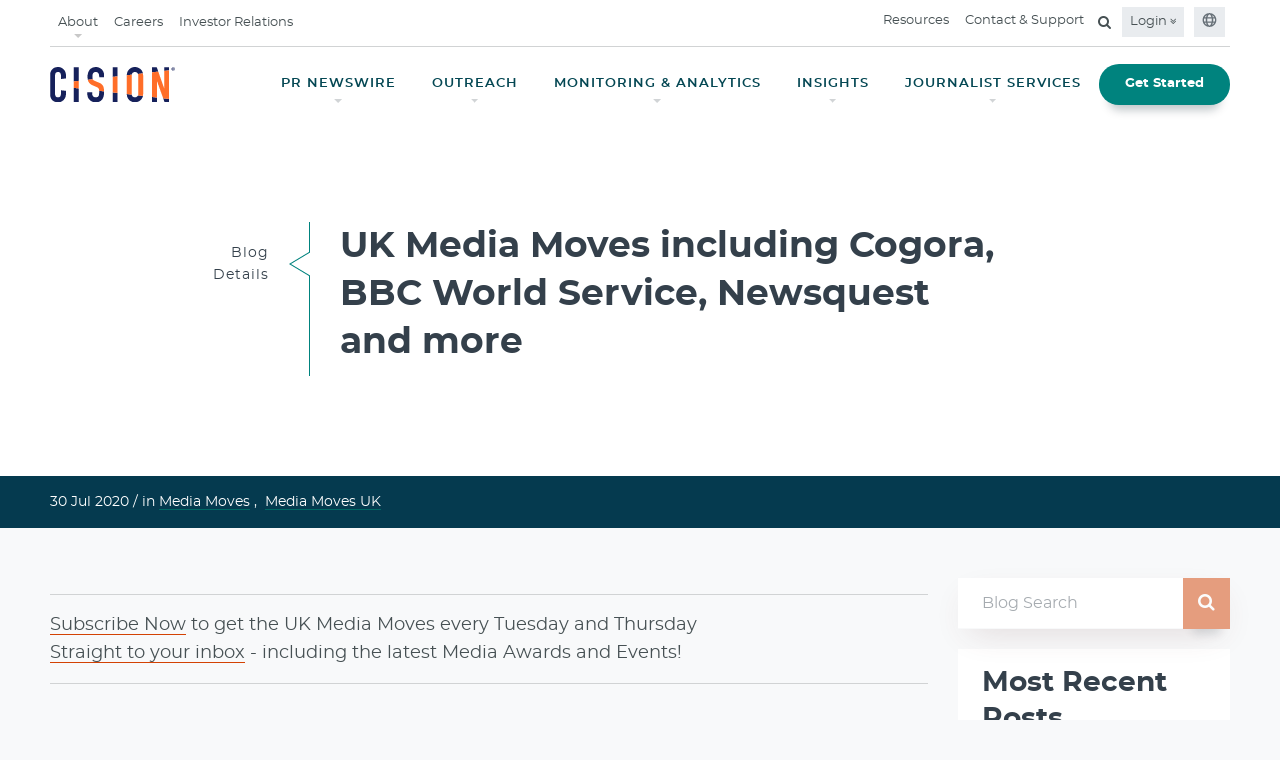

--- FILE ---
content_type: text/html;charset=utf-8
request_url: https://www.cision.co.uk/resources/articles/uk-media-moves-including-cogora-bbc-world-service-newsquest-and-more/
body_size: 16923
content:

<!DOCTYPE HTML>
<html lang="en">
    <head>
	
    <meta charset="UTF-8"/>
	<meta name="template" content="blog-page-template"/>
    <meta name="viewport" content="width=device-width, initial-scale=1"/>
    <meta http-equiv="X-UA-Compatible" content="IE=edge"/>
    <link rel="icon" type="image/jpg" href="/content/dam/cision-redesign/favicon.png"/>
    <!-- OneTrust Cookies Consent Notice start -->
    
    <!-- OneTrust Cookies Consent Notice end -->
    


	<script>
	  (function(w, d, s, l, i) {
	      w[l] = w[l] || [];
	      w[l].push({
	          'gtm.start': new Date().getTime(),
	          event: 'gtm.js'
	      });
	      var f = d.getElementsByTagName(s)[0],
	          j = d.createElement(s),
	          dl = l != 'dataLayer' ? '&l=' + l : '';
	      j.async = true;
	      j.src =
	          'https://www.googletagmanager.com/gtm.js?id=' + i + dl;
	      f.parentNode.insertBefore(j, f);
	  })(window, document, 'script', 'dataLayer', 'GTM-5WTN2F');
	</script>	
	



	<!-- meta Tags -->

 

   

 

   <title>UK Media Moves including Cogora, BBC World Service, Newsquest and more</title>








   <meta name="description" content="Rachel Carter has joined Cogora as Deputy Editor; Al Riddell is now Senior Journalist for BBC World Service podcasts; role change for Hannah Chapman at..."/>





   <meta name="keywords" content="Global Cloud-Based Communications, PR Software, Marketing, Media Relations Software and Services, Content Marketing, Media Monitoring, Media List Building, Distribution, Analysis"/>


<meta name="referrer" content="no-referrer-when-downgrade"/>
<base href="https://www.cision.co.uk"/>
<!-- OG Tags -->

   <meta property="og:url" content="https://www.cision.co.uk/resources/articles/uk-media-moves-including-cogora-bbc-world-service-newsquest-and-more/"/>




   <meta property="og:type" content="article"/>
   <meta property="article:publisher" content="https://www.facebook.com/CisionGlobal"/>

<meta property="og:locale" content="en_US"/>

   <meta property="og:title" content="UK Media Moves including Cogora, BBC World Service, Newsquest and more"/>



   <meta property="og:description" content="Rachel Carter has joined Cogora as Deputy Editor; Al Riddell is now Senior Journalist for BBC World Service podcasts; role change for Hannah Chapman at..."/>


<meta property="og:site_name" content="Cision"/>

   
   <meta property="og:image" content="https://content.cdntwrk.com/files/aHViPTcwMzUxJmNtZD1pdGVtZWRpdG9yaW1hZ2UmZmlsZW5hbWU9aXRlbWVkaXRvcmltYWdlXzVlMzJmNzcxNjA0NmQuanBnJnZlcnNpb249MDAwMCZzaWc9ZGFmNTE0NTZkYTBmZTY3ODQzYjU2ZmY0MzMwYmQ2ODM%253D"/>


<!-- Twitter tags -->
<meta name="twitter:card" content="summary"/>
<meta name="twitter:title" content="UK Media Moves including Cogora, BBC World Service, Newsquest and more"/>
<meta name="twitter:site" content="@cision"/>
<meta name="twitter:creator" content="@cision"/>

   <meta name="twitter:description" content="Rachel Carter has joined Cogora as Deputy Editor; Al Riddell is now Senior Journalist for BBC World Service podcasts; role change for Hannah Chapman at..."/>



   <meta name="twitter:image" content="https://content.cdntwrk.com/files/aHViPTcwMzUxJmNtZD1pdGVtZWRpdG9yaW1hZ2UmZmlsZW5hbWU9aXRlbWVkaXRvcmltYWdlXzVlMzJmNzcxNjA0NmQuanBnJnZlcnNpb249MDAwMCZzaWc9ZGFmNTE0NTZkYTBmZTY3ODQzYjU2ZmY0MzMwYmQ2ODM%253D"/>

<!-- robots tag -->

   
      
      
      
         <meta name="robots" content="index, follow"/>
         
         
            
            
               
                  <link rel="canonical" href="https://www.cision.co.uk/resources/articles/uk-media-moves-including-cogora-bbc-world-service-newsquest-and-more/"/>
               
               
            
         
      
      
      
   

    

    
    
<link rel="stylesheet" href="/etc.clientlibs/cision.restructure/clientlibs/clientlib-site.min.css" type="text/css">



    
    
<link rel="stylesheet" href="/etc.clientlibs/cision.restructure/clientlibs/clientlib-wistia.min.css" type="text/css">
<link rel="stylesheet" href="/etc.clientlibs/cision-revamp/clientlibs/clientlib-wistia.min.css" type="text/css">




<link rel="stylesheet" href="https://cdnjs.cloudflare.com/ajax/libs/font-awesome/4.7.0/css/font-awesome.min.css"/>
    
    
    

    

    
    
    

    
    
</head>
    <body class="blogPage basepage page basicpage cision cision_index home-page home" id="blogPage-9b432e3f65">
        
        
        
            




            



            

	
	<noscript>
	<iframe src="https://www.googletagmanager.com/ns.html?id=GTM-5WTN2F" height="0" width="0" style="display:none;visibility:hidden"></iframe>
	</noscript>
	



	
		

    



<div class="xf-content-height">
    


<div class="aem-Grid aem-Grid--12 aem-Grid--default--12 ">
    
    <div class="header aem-GridColumn aem-GridColumn--default--12">
    
<link rel="stylesheet" href="/etc.clientlibs/cision.restructure/components/common/growl/clientlibs.min.css" type="text/css">



<link rel="stylesheet" href="https://cdnjs.cloudflare.com/ajax/libs/OwlCarousel2/2.3.4/assets/owl.carousel.min.css" as="style"/>
<link rel="stylesheet" href="https://cdnjs.cloudflare.com/ajax/libs/OwlCarousel2/2.3.4/assets/owl.theme.default.min.css" as="style"/>
<link rel="stylesheet" href="https://cdnjs.cloudflare.com/ajax/libs/animate.css/3.2.3/animate.min.css" as="style"/>

<div class="growl-element" data-growlcookiesexpiry="30">
    
    
        
            <div class="growl-slider">
                
                    <div>
                        <div class="growl-item">
                            <div class="growl-message">
                                <div>
                                    <span class="dot-effect"></span></div>
                                <div class="growl-content">
									<div class="growl-text"><b>Inside PR 2026 Report: </b>500+ PR pros revealed what they expect from 2026 – see what it means for your strategy.</div>
                                </div>
                            </div>
                            <div class="growl-cta">
                                
                                    <a href="https://www.cision.co.uk/resources/white-papers/2026-inside-pr-report/" class="growl-btn">
                                        Get the Report
                                        <svg width="9" height="auto" viewBox="0 0 9 8" fill="none" xmlns="http://www.w3.org/2000/svg">
                                            <path fill-rule="evenodd" clip-rule="evenodd" d="M6.99136 1.09085H2.19674V0.5H8.00673V6.31H7.41589V1.50191L1.41779 7.5L1 7.08221L6.99136 1.09085Z" fill="#031F41"></path>
                                            <path d="M6.99136 1.09085L7.16814 1.26762L7.59491 0.840847H6.99136V1.09085ZM2.19674 1.09085H1.94674V1.34085H2.19674V1.09085ZM2.19674 0.5V0.25H1.94674V0.5H2.19674ZM8.00673 0.5H8.25673V0.25H8.00673V0.5ZM8.00673 6.31V6.56H8.25673V6.31H8.00673ZM7.41589 6.31H7.16589V6.56H7.41589V6.31ZM7.41589 1.50191H7.66589V0.898353L7.23911 1.32513L7.41589 1.50191ZM1.41779 7.5L1.24102 7.67678L1.41779 7.85355L1.59457 7.67678L1.41779 7.5ZM1 7.08221L0.823223 6.90543L0.646447 7.08221L0.823223 7.25898L1 7.08221ZM6.99136 0.840847H2.19674V1.34085H6.99136V0.840847ZM2.44674 1.09085V0.5H1.94674V1.09085H2.44674ZM2.19674 0.75H8.00673V0.25H2.19674V0.75ZM7.75673 0.5V6.31H8.25673V0.5H7.75673ZM8.00673 6.06H7.41589V6.56H8.00673V6.06ZM7.66589 6.31V1.50191H7.16589V6.31H7.66589ZM7.23911 1.32513L1.24102 7.32322L1.59457 7.67678L7.59266 1.67868L7.23911 1.32513ZM1.59457 7.32322L1.17678 6.90543L0.823223 7.25898L1.24102 7.67678L1.59457 7.32322ZM1.17678 7.25898L7.16814 1.26762L6.81458 0.91407L0.823223 6.90543L1.17678 7.25898Z" fill="#031F41"></path>
                                        </svg>
                                    </a>
                                
                            </div>
                        </div>
                    </div>
                
            </div>
<button role="button" class="growl-close-btn" aria-label="Close">
        <svg width="25" height="24" viewBox="0 0 25 24" fill="none" xmlns="http://www.w3.org/2000/svg">
            <path d="M6.89999 19.1912L5.30869 17.5999L10.9087 11.9999L5.30869 6.39989L6.89999 4.80859L12.5 10.4086L18.1 4.80859L19.6913 6.39989L14.0913 11.9999L19.6913 17.5999L18.1 19.1912L12.5 13.5912L6.89999 19.1912Z" fill="#031F41"/>
        </svg>
    </button>
        
    


</div>


    
<script src="/etc.clientlibs/cision.restructure/clientlibs/clientlib-common.min.js"></script>
<script src="/etc.clientlibs/cision.restructure/components/common/growl/clientlibs.min.js"></script>





    




<style>
@keyframes pulse {
    0% {
        transform: scale(1);
        opacity: 0.4;
    }

    100% {
        transform: scale(3);
        opacity: 0;
    }
}

@keyframes pulse-shadow {
    0% {
        box-shadow: 0 0 0 0 rgba(226, 101, 64, 0.4);
    }

    100% {
        box-shadow: 0 0 0 calc((3 - 1) * 7px / 2) rgba(226, 101, 64, 0);
    }
}
</style>
<header class="main-header navbar-fixed-top">
   <div class="container-fluid">
      <section class="nav-junior hidden-sm hidden-xs">
         <nav class="navbar navbar-expand-lg">
            
               
               
            
               
               
            
               
               
            
               
               
            
               
               
            
               <ul class="navbar-nav mr-auto">
                  
                     <li class="nav-item dropdown top-nav-Item">
                        <a href="javascript:void(0);" class="nav-link dropdown-caret" aria-expanded="false" id="About">About</a>
                        <div class="dropdown-menu dropdown-submenu" aria-labelledby="About">
                        <div class="sitedropdown-section">
                           <div class="dropdowncontent">
                              <div class="row">
                                 <div class="col-12">
                                    
                                       
                                       

   <ul>
      
         
            <li><a href="/about/" target="_self">
               About Cision<i class="fa fa-angle-right ml-1" aria-hidden="true"></i>
               </a>
            </li>
         
      
         
            <li><a href="https://www.cision.com/about/in-the-news/" target="_self">
               In the News<i class="fa fa-angle-right ml-1" aria-hidden="true"></i>
               </a>
            </li>
         
      
         
            <li><a href="/about/global-leadership-team/" target="_self">
               Global Leadership Team<i class="fa fa-angle-right ml-1" aria-hidden="true"></i>
               </a>
            </li>
         
      
         
            <li><a href="/about/diversity-inclusion/" target="_self">
               Diversity &amp; Inclusion<i class="fa fa-angle-right ml-1" aria-hidden="true"></i>
               </a>
            </li>
         
      
         
            <li><a href="https://investors.cision.com/index.php" target="_blank">
               Investors<i class="fa fa-angle-right ml-1" aria-hidden="true"></i>
               </a>
            </li>
         
      
   </ul>


    

                                    
                                 </div>
                              </div>
                           </div>
                        </div>
                     </div>
                     </li>
                     
                  
                     
                     <li class="nav-item">
                        <a href="https://www.cision.com/careers/" target="_self" class="nav-link">Careers</a>
                     </li>
                  
                     
                     <li class="nav-item">
                        <a href="/investor-relations/" target="_self" class="nav-link">Investor Relations</a>
                     </li>
                  
               </ul>
               
            
               
               <ul class="navbar-nav ml-auto">
                  
                     
                     
                        
                           <li class="nav-item">
                              <a href="/resources/" target="_self" class="nav-link">Resources</a>
                           </li>
                        
                        
                        
                     
                  
                     
                     
                        
                        
                           <li class="nav-item">
                              <a href="/contact-us/" target="_self" class="nav-link">Contact &amp; Support</a>
                           </li>
                        
                        
                     
                  
                     
                     
                        
                        
                           
                        
                        <li class="nav-item">
                           <div class="search-container">
                              <form>
                                 <div class="search-input">
                                    <input class="searchtxt" id="search-desktop" type="search" placeholder="Search" tabindex="-1" aria-label="search" autocomplete="search"/>
                                    <span class="input-group-btn">
                                    <button disabled="true" aria-label="search" id="search-btn" data-loading-text="<i class='fa fa-spinner fa-pulse fa-fw'></i>" class="btn-search" type="submit" tabindex="-1">
                                      <i class="fa fa-search" aria-hidden="true"></i>
                                    </button>
                                  </span>
                                 </div>
                                 <a href="#" class="searchbtn mb-0" for="search" aria-label="Open search field"><i class="fa fa-search" aria-hidden="true"></i></a>
                              </form>
                           </div>
                        </li>
                     
                  
                  
                     
<li class="nav-item dropdown background-color-link">
	
		<a class="nav-link login-caret" href="#" id="navbarDropdown" aria-haspopup="true" aria-expanded="false">
			Login <i class="fa fa-angle-double-down" aria-hidden="true"></i></a>
	
	<div class="dropdown-menu login-dropdown-menu">
		<div class="login-dropdown-container">
			<div class="row">
				<div class="col-md-6">
					<div class="left-details">
					<div class="comm-content">
						<a href="https://app2.cision.com/" target="_blank">
							<h4>Next Generation Cision Communications Cloud<i class="fa fa-angle-right" aria-hidden="true"></i></h4>
						</a>
						<p>Cision Connect, Distribution and Advanced Media Monitoring &amp; Analytics Dashboards</p>
					</div>
				
					<div class="comm-content">
						<a href="https://eu-app.cision.com/#/login" target="_blank">
							<h4>Cision Communications Cloud <i class="fa fa-angle-right" aria-hidden="true"></i></h4>
						</a>
						<p>Media Database, Distribution and Monitoring &amp; Analytics</p>
					</div>
				</div>
			</div>
			
		
				
			<div class="col-md-6">
				<ul class="right-details">
					
						<li>
							<a href="https://app.cision.one/sign-in" target="_blank">
								CisionOne<i class="fa fa-angle-right" aria-hidden="true"></i>

							</a>
						</li>
					
				
					
						<li>
							<a href="https://mygorkana.com/" target="_blank">
								MyGorkana<i class="fa fa-angle-right" aria-hidden="true"></i>

							</a>
						</li>
					
				
					
						<li>
							<a href="https://emeaportal.prnewswire.com/" target="_blank">
								PR Newswire<i class="fa fa-angle-right" aria-hidden="true"></i>

							</a>
						</li>
					
				</ul>
			</div>
		</div>
	</div>
	</div>
</li>

                  
                  
                     <li class="nav-item background-color-link"><a class="nav-link" href="#" type="button" data-toggle="modal" data-target="#globalModal"><i aria-hidden="true"><svg width="15" height="16" viewBox="0 0 12 13" fill="none">
                        <path d="M6 0.875C2.88281 0.875 0.375 3.40625 0.375 6.5C0.375 9.61719 2.88281 12.125 6 12.125C9.09375 12.125 11.6016 9.61719 11.6016 6.5C11.6016 3.40625 9.09375 0.875 6 0.875ZM9.89062 4.25H8.74219C8.57812 3.61719 8.36719 3.03125 8.10938 2.53906C8.85938 2.9375 9.46875 3.54688 9.89062 4.25ZM7.875 6.5C7.875 6.89844 7.82812 7.27344 7.78125 7.625H4.19531C4.14844 7.27344 4.125 6.89844 4.125 6.5C4.125 6.125 4.14844 5.75 4.19531 5.375H7.78125C7.82812 5.75 7.875 6.10156 7.875 6.5ZM6 11C5.48438 11 4.80469 10.1562 4.40625 8.75H7.57031C7.17188 10.1562 6.49219 11 6 11ZM4.40625 4.25C4.80469 2.86719 5.48438 2 6 2C6.49219 2 7.17188 2.86719 7.57031 4.25H4.40625ZM3.86719 2.53906C3.60938 3.03125 3.39844 3.61719 3.23438 4.25H2.08594C2.50781 3.54688 3.11719 2.9375 3.86719 2.53906ZM1.64062 5.375H3.04688C3 5.75 3 6.125 3 6.5C3 6.89844 3 7.27344 3.04688 7.625H1.64062C1.54688 7.27344 1.5 6.89844 1.5 6.5C1.5 6.125 1.54688 5.75 1.64062 5.375ZM2.08594 8.75H3.23438C3.39844 9.40625 3.60938 9.99219 3.86719 10.4844C3.11719 10.0859 2.50781 9.47656 2.08594 8.75ZM8.10938 10.4844C8.36719 9.99219 8.57812 9.40625 8.74219 8.75H9.89062C9.46875 9.47656 8.85938 10.0859 8.10938 10.4844ZM10.3359 7.625H8.92969C8.97656 7.27344 9 6.89844 9 6.5C9 6.125 8.97656 5.75 8.92969 5.375H10.3359C10.4297 5.75 10.5 6.125 10.5 6.5C10.5 6.89844 10.4297 7.27344 10.3359 7.625Z" fill="#677078"></path>
                     </svg></i></a></li>
                  
               </ul>
            
               
               
            
         </nav>
      </section>
      
<section class="nav-main hidden-sm hidden-xs  ">
   <nav class="navbar navbar-expand-lg">
      




    <a href="/" class="navbar-brand" target="_self">
        <picture>
            <source srcset="/content/dam/cision-revamp/cision-optimized/global-assets/2023-Cision-Logo-Navy-Orange.svg"/>
            <img class="img-responsive" src="" alt="Cision logo" title="Cision logo"/>
        </picture>
    </a>



      
      
      <ul class="navbar-nav ml-auto">
         
            
               <li class="nav-item dropdown">
                  
                  
                     <a href="javascript:;" class="nav-link dropdown-caret" aria-expanded="false" id="navbarDropdown" role="button">
                     PR NEWSWIRE</a>
                     <div class="dropdown-menu dropdown-submenu" aria-labelledby="navbarDropdown">
                        <div class="sitedropdown-section ">
                           <div class="dropdowncontent">
                              <div class="flex-content">
                                 <h5 style="text-align: left;">Cision PR Newswire</h5>
<h2 style="text-align: left;">Get Your Content in Front of a Global Audience of Journalists and Influencers</h2>
<p style="text-align: left;">Gain unparalleled reach and visibility for your press releases and establish credibility by working with the most trusted distribution service.</p>

                                 
                                 <a href="https://www.prnewswire.co.uk/amplify-platform/" class="btn btn-secondary demo-btn">Explore the Power of PR Newswire</a>
                                 
                              </div>
                              <div class="flex-content image-content">
                                 <div class="img-responsive">
                                    <picture>
                                       <source media="(min-width:1025px)" srcset="/content/dam/cision-redesign/homepage/distribution-laptop-tealbg 1.png"/>
                                       <img src="" alt title="Cision"/>
                                    </picture>
                                 </div>
                              </div>
                              <div class="flex-content center-align-content">
                                 <picture>
                                    <source media="(min-width:1025px)" srcset="/content/dam/cision-redesign/uk-new/home/mega-toolkit-icon.svg"/>
                                   <img src="" alt title/>
                                 </picture>
                                 <h5 style="text-align: center;">The Growing Importance of ESG in Communications</h5>
<p style="text-align: center;">Learn how to optimise brand messaging whilst managing brand reputation and maximising investment opportunities in Volume III of our Shaping Narratives series.</p>

                                 
                                 
                                    
                                    <a class="get-toolkit-link" href="https://www.cision.co.uk/resources/white-papers/The-Growing-Importance-of-ESG-in-Communications/">GET THE GUIDE<i class="fa fa-angle-right" aria-hidden="true"></i></a>
                                    
                                 
                              </div>
                           </div>
                        </div>
                     </div>
                  
               </li>
               
            
         
            
               <li class="nav-item dropdown">
                  
                  
                     <a href="javascript:;" class="nav-link dropdown-caret" aria-expanded="false" id="navbarDropdown" role="button">
                     OUTREACH</a>
                     <div class="dropdown-menu dropdown-submenu" aria-labelledby="navbarDropdown">
                        <div class="sitedropdown-section ">
                           <div class="dropdowncontent">
                              <div class="flex-content">
                                 <h5>CisionOne Outreach</h5>
<h2>Connect with the Right People to Amplify Your Stories. Effortlessly.</h2>
<p>CisionOne Outreach. Proactively discover the journalists and influencers who will tell your story best with the world's most accurate, global database of AI and human-validated media profiles.</p>

                                 
                                 <a href="https://www.cision.com/lp/cisionone/" class="btn btn-secondary demo-btn">Meet CisionOne</a>
                                 
                              </div>
                              <div class="flex-content image-content">
                                 <div class="img-responsive">
                                    <picture>
                                       <source media="(min-width:1025px)" srcset="/content/dam/cision-revamp/cision-optimized/lp/cisionone/cisionone-product-snapshot-3.png"/>
                                       <img src="" alt title="Cision"/>
                                    </picture>
                                 </div>
                              </div>
                              <div class="flex-content center-align-content">
                                 <picture>
                                    <source media="(min-width:1025px)" srcset="/content/dam/cision-revamp/cision-optimized/resources/guides-and-reports/thumbnails/2025-sotm-report-thumbnail.jpg"/>
                                   <img src="" alt="2025 State of the Media Report" title="2025 State of the Media Report"/>
                                 </picture>
                                 <h5 style="text-align: center;">2025 State of the Media Report</h5>
<p style="text-align: center;">Now in its 15th year, Cision’s State of the Media Report sets the industry standard resource for PR, marketing and communications professionals who seek to understand today’s media landscape and its impact on their current and future strategies.</p>

                                 
                                 
                                    
                                    <a class="get-toolkit-link" href="/resources/white-papers/2025-state-of-the-media-report/">GET THE REPORT<i class="fa fa-angle-right" aria-hidden="true"></i></a>
                                    
                                 
                              </div>
                           </div>
                        </div>
                     </div>
                  
               </li>
               
            
         
            
               <li class="nav-item dropdown">
                  
                  
                     <a href="javascript:;" class="nav-link dropdown-caret" aria-expanded="false" id="navbarDropdown" role="button">
                     MONITORING &amp; ANALYTICS</a>
                     <div class="dropdown-menu dropdown-submenu" aria-labelledby="navbarDropdown">
                        <div class="sitedropdown-section ">
                           <div class="dropdowncontent">
                              <div class="flex-content">
                                 <h5>CisionOne Monitoring</h5>
<h2>Discover the Stories That Impact Your Brand. In Real-Time.​</h2>
<p>CisionOne Monitoring. See the most relevant news, trends and conversations that matter to your brand with the world’s most comprehensive monitoring service.</p>

                                 
                                 <a href="https://www.cision.com/lp/cisionone/" class="btn btn-secondary demo-btn">Meet CisionOne</a>
                                 
                              </div>
                              <div class="flex-content image-content">
                                 <div class="img-responsive">
                                    <picture>
                                       <source media="(min-width:1025px)" srcset="/content/dam/cision-revamp/cision-optimized/lp/cisionone/cisionone-combination-hero.png"/>
                                       <img src="" alt title="Cision"/>
                                    </picture>
                                 </div>
                              </div>
                              <div class="flex-content center-align-content">
                                 <picture>
                                    <source media="(min-width:1025px)" srcset="/content/dam/cision-uk/cisionone/stance-megamenu.jpg"/>
                                   <img src="" alt="Stance - The Next Generation of Sentiment Analysis" title="Stance - The Next Generation of Sentiment Analysis"/>
                                 </picture>
                                 <h5 style="text-align: center;">Stance: The Next Generation of Sentiment Analysis</h5>
<p style="text-align: center;">Sentiment has been the communication industry’s go-to solution for audience analysis for well over a decade. Despite its flaws, it’s been the only way to interpret the intent behind people’s words at scale.</p>

                                 
                                 
                                    
                                    <a class="get-toolkit-link">GET THE REPORT<i class="fa fa-angle-right" aria-hidden="true"></i></a>
                                    
                                 
                              </div>
                           </div>
                        </div>
                     </div>
                  
               </li>
               
            
         
            
               <li class="nav-item dropdown">
                  
                  
                     <a href="javascript:;" class="nav-link dropdown-caret" aria-expanded="false" id="navbarDropdown" role="button">
                     INSIGHTS</a>
                     <div class="dropdown-menu dropdown-submenu" aria-labelledby="navbarDropdown">
                        <div class="sitedropdown-section ">
                           <div class="dropdowncontent">
                              <div class="flex-content">
                                 <h5>Cision® Insights</h5>
<h2>Insights for Data-Driven Comms Strategies</h2>
<p>The combination of expert Analysts with advanced brand tracking technology to understand what your audience is saying, why they’re saying it, and what you should do next.</p>

                                 
                                 <a href="/insights/" class="btn btn-secondary demo-btn">Explore the Power of Insights</a>
                                 
                              </div>
                              <div class="flex-content image-content">
                                 <div class="img-responsive">
                                    <picture>
                                       <source media="(min-width:1025px)" srcset="/content/dam/cision-redesign/homepage/Bitmap (2).jpg"/>
                                       <img src="" alt title="Cision"/>
                                    </picture>
                                 </div>
                              </div>
                              <div class="flex-content center-align-content">
                                 <picture>
                                    <source media="(min-width:1025px)" srcset="/content/dam/cision-redesign/uk-new/home/mega-brand-icon.svg"/>
                                   <img src="" alt title/>
                                 </picture>
                                 <h5 style="text-align: center;">The PR Lifeline:<br />
A guide on how to manage a PR crisis</h5>
<p style="text-align: center;">This step-by-step guide from the Cision Insights team explores how brands should respond to a crisis.</p>

                                 
                                 
                                    
                                    <a class="get-toolkit-link" href="https://www.cision.co.uk/resources/white-papers/the-pr-lifeline/">GET THE GUIDE<i class="fa fa-angle-right" aria-hidden="true"></i></a>
                                    
                                 
                              </div>
                           </div>
                        </div>
                     </div>
                  
               </li>
               
            
         
            
               <li class="nav-item dropdown">
                  
                  
                     <a href="javascript:;" class="nav-link dropdown-caret" aria-expanded="false" id="navbarDropdown" role="button">
                     JOURNALIST SERVICES</a>
                     <div class="dropdown-menu dropdown-submenu" aria-labelledby="navbarDropdown">
                        <div class="sitedropdown-section ">
                           <div class="dropdowncontent">
                              <div class="flex-content">
                                 <h5>Cision®</h5>
<h2>Our Services for Journalists</h2>
<p>Search or advertise roles—from freelance to full-time—on the UK’s top job site, trusted by thousands of media professionals. Easily update your profile in our media database to stay connected to the PR community.</p>

                                 
                                 <a href="/journalist-services/" class="btn btn-secondary demo-btn">Explore Our Journalists Services</a>
                                 
                              </div>
                              <div class="flex-content image-content">
                                 <div class="img-responsive">
                                    <picture>
                                       <source media="(min-width:1025px)" srcset="/content/dam/cision/blogs/december-2018/Mainstream Journalism and PR Efforts Today.png"/>
                                       <img src="" alt title="Cision"/>
                                    </picture>
                                 </div>
                              </div>
                              <div class="flex-content center-align-content">
                                 <picture>
                                    <source media="(min-width:1025px)" srcset="/content/dam/cision-redesign/uk-new/journalist-services.png"/>
                                   <img src="" alt title/>
                                 </picture>
                                 <h5 style="text-align: center;"><b>Looking for a new opportunity?</b></h5>
<p style="text-align: center;">Our job website is the leading source for editorial and production vacancies in the UK, attracting thousands of journalists each week.</p>

                                 
                                 
                                    
                                    <a class="get-toolkit-link" href="/journalist-services/">Find Out More<i class="fa fa-angle-right" aria-hidden="true"></i></a>
                                    
                                 
                              </div>
                           </div>
                        </div>
                     </div>
                  
               </li>
               
            
         
            
               
               <li class="nav-item active">
                  <a href="/request-demo/ " class="btn btn-primary demo-btn btn-block">Get Started</a>
               </li>
            
         
      </ul>
      
   </nav>
</section>
</div>
</header>
   </div>
</header>

    

<div class="mobile-nav-container">
  <div class="default-top">
    <div class="mobile-nav-logo">
      

<a href="/" class="navbar-brand" target="_self">
	
	<img class="img-responsive" src="/content/dam/cision-revamp/cision-optimized/global-assets/2023-Cision-Logo-Navy-Orange.svg" alt="cision-white logo" title="cision-white logo" data-logo="/content/dam/cision-revamp/cision-optimized/global-assets/2023-Cision-Logo-Navy-Orange.svg" data-logo-white="/content/dam/cision-revamp/cision-optimized/global-assets/2023-Cision-Logo-Navy-Orange.svg"/>


</a>


    </div>
    <div class="button_container" id="toggle" tabindex="0">
      <span class="top"></span>
      <span class="middle"></span>
      <span class="bottom"></span>
      <svg width="25" height="24" viewBox="0 0 25 24" fill="none" xmlns="http://www.w3.org/2000/svg">
        <path d="M6.89999 19.1912L5.30869 17.5999L10.9087 11.9999L5.30869 6.39989L6.89999 4.80859L12.5 10.4086L18.1 4.80859L19.6913 6.39989L14.0913 11.9999L19.6913 17.5999L18.1 19.1912L12.5 13.5912L6.89999 19.1912Z" fill="#031F41"></path>
      </svg>
    </div>
  </div>
  <div class="overlay" id="overlay">
    <nav class="overlay-menu">
      <ul class="navs firs-navs">
        

	
		
			
			
				
					<li><a href="/newswire/" target="_self">PR Newswire  <i class="fa fa-angle-right" aria-hidden="true"></i></a></li>
				
			
		
			
			
				
					<li><a href="/connect/" target="_self">Connect  <i class="fa fa-angle-right" aria-hidden="true"></i></a></li>
				
			
		
			
			
				
					<li><a href="/monitoring/" target="_self">Monitor  <i class="fa fa-angle-right" aria-hidden="true"></i></a></li>
				
			
		
			
			
				
					<li><a href="/research-intelligence/" target="_self">Insights  <i class="fa fa-angle-right" aria-hidden="true"></i></a></li>
				
			
		
			
			
				
					<li><a href="/journalist-services/" target="_self">For Journalists  <i class="fa fa-angle-right" aria-hidden="true"></i></a></li>
				
			
		
			
			
				
					<li class="req-btn"><a href="/request-demo/" class="btn btn-primary demo-btn btn-block" target="_self">Talk To Us  <i class="fa fa-angle-right" aria-hidden="true"></i></a></li>
				
			
		
	

      </ul>
      <ul class="navs second-navs">
        

	
		
			
				
					<li>
						
							<a href="/about/" data-toggle="collapse" data-target="#about">About <i class="fa fa-angle-right" aria-hidden="true"></i>
								<span class="open-submenu" data-toggle="collapse" data-target="#about">
						<svg width="24" height="24" viewBox="0 0 24 24" fill="none" xmlns="http://www.w3.org/2000/svg">
<path d="M12.6 12L8 7.4L9.4 6L15.4 12L9.4 18L8 16.6L12.6 12Z" fill="white"/>
</svg>

					</span>
								<span class="close-submenu" data-toggle="collapse" data-target="#about">
						<svg width="24" height="24" viewBox="0 0 24 24" fill="none" xmlns="http://www.w3.org/2000/svg">
<path d="M12 15.3746L6 9.37461L7.4 7.97461L12 12.5746L16.6 7.97461L18 9.37461L12 15.3746Z" fill="white"/>
</svg>

					</span>
							</a>
						
						<ul id="about" class="collapse mobilesubmenu">
							
								
									<li><a href="https://www.cision.com/about/in-the-news/" class="dropdown-item" target="_self">In the News</a></li>
								
							
								
									<li><a href="/about/global-leadership-team/" class="dropdown-item" target="_self">Global Leadership Team</a></li>
								
							
								
									<li><a href="/about/diversity-inclusion/" class="dropdown-item" target="_self">Diversity &amp; Inclusion</a></li>
								
							
								
									<li><a href="https://investors.cision.com/index.php" class="dropdown-item" target="_blank">Investors</a></li>
								
							
								
									<li><a href="https://www.cision.com/covid-19-resources/" class="dropdown-item" target="_self">Covid-19 Resources</a></li>
								
							
								
									<li><a href="/about/" class="dropdown-item" target="_self">About Cision</a></li>
								
							
						</ul>
					</li>
				
			
			
		
			
			
				
					<li><a href="https://www.cision.com/careers/" target="_self">Careers  <i class="fa fa-angle-right" aria-hidden="true"></i></a></li>
				
			
		
			
			
				
					<li><a href="/investor-relations/" target="_self">Investor Relations  <i class="fa fa-angle-right" aria-hidden="true"></i></a></li>
				
			
		
			
			
				
					<li><a href="/resources/" target="_self">Resources  <i class="fa fa-angle-right" aria-hidden="true"></i></a></li>
				
			
		
			
			
				
					<li><a href="/contact-us/" target="_self">Contact &amp; Support  <i class="fa fa-angle-right" aria-hidden="true"></i></a></li>
				
			
		
	

        <li>
          <div class="row no-gutters">
            <div class="col-md-12 col-sm-12 col-xs-12 p-0">
              <form class="blog-global-search">
                <div class="input-group search-input">
                  <input type="text" id="search-mobile" class="form-control searchtxt searchinput" placeholder="Search" aria-label="Search" aria-describedby="button-addon2" autocomplete="search"/>
                  <div class="input-group-append">
                    <button class="btn btn-primary btn-search" disabled="true" type="submit" id="search-btn" aria-label="Search button"><svg width="25" height="24" viewBox="0 0 25 24" fill="none" xmlns="http://www.w3.org/2000/svg">
                      <path d="M20.1 21L13.8 14.7C13.3 15.1 12.725 15.4167 12.075 15.65C11.425 15.8833 10.7333 16 10 16C8.18333 16 6.64583 15.3708 5.3875 14.1125C4.12917 12.8542 3.5 11.3167 3.5 9.5C3.5 7.68333 4.12917 6.14583 5.3875 4.8875C6.64583 3.62917 8.18333 3 10 3C11.8167 3 13.3542 3.62917 14.6125 4.8875C15.8708 6.14583 16.5 7.68333 16.5 9.5C16.5 10.2333 16.3833 10.925 16.15 11.575C15.9167 12.225 15.6 12.8 15.2 13.3L21.5 19.6L20.1 21ZM10 14C11.25 14 12.3125 13.5625 13.1875 12.6875C14.0625 11.8125 14.5 10.75 14.5 9.5C14.5 8.25 14.0625 7.1875 13.1875 6.3125C12.3125 5.4375 11.25 5 10 5C8.75 5 7.6875 5.4375 6.8125 6.3125C5.9375 7.1875 5.5 8.25 5.5 9.5C5.5 10.75 5.9375 11.8125 6.8125 12.6875C7.6875 13.5625 8.75 14 10 14Z" fill="#FFF"/>
                    </svg>
                    </button>
                  </div>
                </div>
              </form>
            </div>
          </div>
        </li>
      </ul>
      <div class="bottom-container">
        <ul class="bottom-nav">
          

    <li>
        <a href="/client-login/" target="_self"><svg width="25" height="24" viewBox="0 0 25 24" fill="none" xmlns="http://www.w3.org/2000/svg">
            <path d="M12.5 11.6924C11.5375 11.6924 10.7136 11.3497 10.0283 10.6644C9.34275 9.97888 9 9.15488 9 8.19238C9 7.22988 9.34275 6.40597 10.0283 5.72063C10.7136 5.03513 11.5375 4.69238 12.5 4.69238C13.4625 4.69238 14.2864 5.03513 14.9718 5.72063C15.6573 6.40597 16 7.22988 16 8.19238C16 9.15488 15.6573 9.97888 14.9718 10.6644C14.2864 11.3497 13.4625 11.6924 12.5 11.6924ZM5 19.3079V17.0846C5 16.595 5.133 16.1415 5.399 15.7241C5.665 15.3068 6.0205 14.986 6.4655 14.7616C7.45383 14.2771 8.45092 13.9137 9.45675 13.6714C10.4626 13.429 11.477 13.3079 12.5 13.3079C13.523 13.3079 14.5374 13.429 15.5433 13.6714C16.5491 13.9137 17.5462 14.2771 18.5345 14.7616C18.9795 14.986 19.335 15.3068 19.601 15.7241C19.867 16.1415 20 16.595 20 17.0846V19.3079H5ZM6.5 17.8079H18.5V17.0846C18.5 16.8821 18.4413 16.6946 18.324 16.5221C18.2067 16.3498 18.0474 16.2091 17.8462 16.1001C16.9846 15.6758 16.1061 15.3543 15.2107 15.1356C14.3152 14.9171 13.4117 14.8079 12.5 14.8079C11.5883 14.8079 10.6848 14.9171 9.78925 15.1356C8.89392 15.3543 8.01542 15.6758 7.15375 16.1001C6.95258 16.2091 6.79333 16.3498 6.676 16.5221C6.55867 16.6946 6.5 16.8821 6.5 17.0846V17.8079ZM12.5 10.1924C13.05 10.1924 13.5208 9.99655 13.9125 9.60488C14.3042 9.21322 14.5 8.74238 14.5 8.19238C14.5 7.64238 14.3042 7.17155 13.9125 6.77988C13.5208 6.38822 13.05 6.19238 12.5 6.19238C11.95 6.19238 11.4792 6.38822 11.0875 6.77988C10.6958 7.17155 10.5 7.64238 10.5 8.19238C10.5 8.74238 10.6958 9.21322 11.0875 9.60488C11.4792 9.99655 11.95 10.1924 12.5 10.1924Z" fill="#FFF"/>
        </svg>
            Login</a></li>



          <li><a href="#" data-toggle="modal" data-target="#globalModal"><svg width="24" height="24" viewBox="0 0 12 13" fill="none">
            <path d="M6 0.875C2.88281 0.875 0.375 3.40625 0.375 6.5C0.375 9.61719 2.88281 12.125 6 12.125C9.09375 12.125 11.6016 9.61719 11.6016 6.5C11.6016 3.40625 9.09375 0.875 6 0.875ZM9.89062 4.25H8.74219C8.57812 3.61719 8.36719 3.03125 8.10938 2.53906C8.85938 2.9375 9.46875 3.54688 9.89062 4.25ZM7.875 6.5C7.875 6.89844 7.82812 7.27344 7.78125 7.625H4.19531C4.14844 7.27344 4.125 6.89844 4.125 6.5C4.125 6.125 4.14844 5.75 4.19531 5.375H7.78125C7.82812 5.75 7.875 6.10156 7.875 6.5ZM6 11C5.48438 11 4.80469 10.1562 4.40625 8.75H7.57031C7.17188 10.1562 6.49219 11 6 11ZM4.40625 4.25C4.80469 2.86719 5.48438 2 6 2C6.49219 2 7.17188 2.86719 7.57031 4.25H4.40625ZM3.86719 2.53906C3.60938 3.03125 3.39844 3.61719 3.23438 4.25H2.08594C2.50781 3.54688 3.11719 2.9375 3.86719 2.53906ZM1.64062 5.375H3.04688C3 5.75 3 6.125 3 6.5C3 6.89844 3 7.27344 3.04688 7.625H1.64062C1.54688 7.27344 1.5 6.89844 1.5 6.5C1.5 6.125 1.54688 5.75 1.64062 5.375ZM2.08594 8.75H3.23438C3.39844 9.40625 3.60938 9.99219 3.86719 10.4844C3.11719 10.0859 2.50781 9.47656 2.08594 8.75ZM8.10938 10.4844C8.36719 9.99219 8.57812 9.40625 8.74219 8.75H9.89062C9.46875 9.47656 8.85938 10.0859 8.10938 10.4844ZM10.3359 7.625H8.92969C8.97656 7.27344 9 6.89844 9 6.5C9 6.125 8.97656 5.75 8.92969 5.375H10.3359C10.4297 5.75 10.5 6.125 10.5 6.5C10.5 6.89844 10.4297 7.27344 10.3359 7.625Z" fill="#FFF"></path>
          </svg>Global Sites</a></li>
        </ul>
      </div>
    </nav>
  </div>
</div>


<!-- global sites Modal starts-->
<div class="modal fade" id="globalModal" tabindex="-1" aria-labelledby="GlobalModalLabel" style="display: none;" aria-hidden="true">
    <div class="modal-dialog modal-dialog-centered">
		<div class="modal-content">
            <button type="button" class="close" data-dismiss="modal" aria-label="Close">
              <span aria-hidden="true"></span>
            </button>
            <div class="modal-body">
				<div class="globalsite-modal-container">
					<h6 class="p14 text-gray3 font-weight-normal mb-3">Choose a Site to Visit</h6>
					<ul class="global-sites">
						<div>
							
								<li><a href="https://www.cision.asia" target="_blank">APAC (Eng)<i class="fa fa-angle-right" aria-hidden="true"></i></a></li>
							
						
							
								<li><a href="https://www.cision.ca" target="_blank">Canada (Eng)<i class="fa fa-angle-right" aria-hidden="true"></i></a></li>
							
						
							
								<li><a href="https://www.cision.ca/fr" target="_blank">Canada (Fr)<i class="fa fa-angle-right" aria-hidden="true"></i></a></li>
							
						
							
								<li><a href="https://www.cision.dk" target="_blank">Denmark<i class="fa fa-angle-right" aria-hidden="true"></i></a></li>
							
						
							
								<li><a href="https://www.cision.fi" target="_blank">Finland<i class="fa fa-angle-right" aria-hidden="true"></i></a></li>
							
						
							
								<li><a href="https://www.cision.fr" target="_blank">France<i class="fa fa-angle-right" aria-hidden="true"></i></a></li>
							
						
							
								<li><a href="https://www.cision.de" target="_blank">Germany<i class="fa fa-angle-right" aria-hidden="true"></i></a></li>
							
						
							
								<li><a href="https://www.cision.it" target="_blank">Italy<i class="fa fa-angle-right" aria-hidden="true"></i></a></li>
							
						
							
								<li><a href="https://www.cision.no" target="_blank">Norway<i class="fa fa-angle-right" aria-hidden="true"></i></a></li>
							
						
							
								<li><a href="https://www.cision.pt" target="_blank">Portugal<i class="fa fa-angle-right" aria-hidden="true"></i></a></li>
							
						
							
								<li><a href="https://www.cision.es" target="_blank">Spain<i class="fa fa-angle-right" aria-hidden="true"></i></a></li>
							
						
							
								<li><a href="https://www.cision.se" target="_blank">Sweden<i class="fa fa-angle-right" aria-hidden="true"></i></a></li>
							
						
							
								<li><a href="https://www.cision.co.uk" target="_blank">United Kingdom<i class="fa fa-angle-right" aria-hidden="true"></i></a></li>
							
						
							
								<li><a href="https://www.cision.com" target="_blank">United States<i class="fa fa-angle-right" aria-hidden="true"></i></a></li>
							
						</div>
					</ul>
				</div>
            </div>
        </div>
    </div>
</div>
<!-- global sites Modal End--></div>

    
</div>

</div>
	


   <input type="hidden" value="UA-67499532-1" id="GA_ID"/>

<main role="main" id="main" class="blog-details">
   <input type="hidden" name="publicationDate" value="07-30-2020"/>
   <input type="hidden" name="authorName" value="Natalie Beale"/>
   <input type="hidden" name="resourceCategory"/>
   

<section class="banner-container  ">
    <div class="container-fluid">
        <div class="row">
            <div class="col-12">
                <div class="banner-shortheader-content">
                    <div class="left-box">
                        <div class="shortpagetitle">Blog<br />Details
                            <span class="triangle-left"></span>
                        </div>
                    </div>
                    <div class="right-box" style="width: 935.609px;">
                        <div class="text-container">
                            <h1>UK Media Moves including Cogora, BBC World Service, Newsquest and more</h1>
                            
                            
                        </div>
                    </div>
                </div>
            </div>
        </div>
    </div>
</section>
    
    
   <!--Blog starts-->
   <section class="post-meta-infos">
      <div class="container-fluid">
         <div class="row">
            <div class="col-md-9 col-sm-9 col-xs-12">
               <p class="dateMeta">
                  
                     30 Jul 2020
                     
                  
                  
                     /
                     <span>
                           in
                           
                              <a href="/category/media-moves/">Media Moves</a>
                              &comma;&nbsp;
                           
                              <a href="/category/media-moves-uk/">Media Moves UK</a>
                              
                           
                        </span>
                  
                  

               </p>
            </div>
         </div>
      </div>
   </section>
   <section class="detail-body">
      <div class="container-fluid">
         <div class="row">
            <div class="col-xl-9 col-md-8 order-1 order-md-1">
               

	

	
    <div class="p18">
		<hr />
<p style="text-align: center;"><span style="text-align: center;font-weight: 700;"><a href="https://pr.cision.co.uk/media-moves">Subscribe Now</a> </span><span style="text-align: center;">to get the UK Media Moves every </span><span style="text-align: center;font-weight: 700;">Tuesday</span><span style="text-align: center;"> and </span><span style="text-align: center;font-weight: 700;">Thursday</span><br style="text-align: center;" />
<a href="https://pr.cision.co.uk/media-moves" style="text-align: center;">Straight to your inbox</a><span style="text-align: center;"> - including the latest </span><span style="text-align: center;font-weight: 700;">Media Awards</span><span style="text-align: center;"> and</span><span style="text-align: center;font-weight: 700;"> Events</span><span style="text-align: center;">!</span></p>

<hr />
<p><br />
BBC World Service<br />
Charitable Traveller<br />
Cogora<br />
Courier<br />
Interactive Investor<br />
Newsquest<br />
Restaurant<br />
Sunday Independent<br />
Your Holiday &amp; Cruise Magazine<br />
Freelance Update - Matilda Battersby<br />
Freelance Update - Dan Bennett<br />
Freelance Update - Peter Carvill<br />
Freelance Update - John Kilpatrick<br />
Freelance Update - Kerry Spencer<br />
Freelance Update - Edmund Tirbutt<br />
International Media Moves</p>

<p><br />
<br />
<strong>BBC World Service</strong><br />
<strong>Alistair Riddell </strong>is now Senior Journalist for <em>BBC World Service </em>podcasts. Al is a radio journalist and producer who has been with the <em>World Service</em> since 2017. He can be found tweeting at <a href="https://twitter.com/Al_Riddell">@Al_Riddell</a></p>

<p><br />
<strong>Charitable Traveller</strong><br />
Social enterprise Charitable Travel is launching the bimonthly magazine <em>Charitable Traveller </em>for people who want to travel responsibly. The title is a mix of travel and charity editorial. <em>Charitable Traveller </em>will be available from August as an e-magazine, with the aim of launching a print version.<br />
<br />
<strong>Cogora</strong><br />
Former Freelance Journalist <strong>Rachel Carter </strong>has joined Cogora as Deputy Editor across the titles <em>The Pharmacist, Management in Practice </em>and <em>Healthcare Leader</em>. Rachel can be found tweeting at <a href="https://twitter.com/__rachelcarter">@__rachelcarter</a><br />
<br />
<strong>Courier</strong><br />
<strong>Sharlene Gandhi </strong>has joined <a href="https://couriermedia.co/"><em>Courier</em></a> as a Reporter. Courier is a media brand which tells stories of modern business through print, online and podcasts. Sharlene was previously a Freelance Climate, Food and Business Journalist and can be found tweeting at <a href="https://twitter.com/Sharlene_Gandhi">@Sharlene_Gandhi</a><br />
<br />
<strong>Interactive Investor</strong><br />
Interactive Investor has closed the magazines <em>Money Observer </em>and <em>Moneywise</em>, along with the related websites. <em>Money Observer </em>was in print for over 40 years, while <em>Moneywise </em>was in print for 29 years, but the August issues will be their last. Interactive Investor will continue to publish editorial content on its own website.<br />
<br />
<strong>Newsquest</strong><br />
<strong>Hannah Chapman </strong>is stepping down as Editor of the <em>The Northern Echo </em>after two years in the role. Hannah is staying with Newsquest as Editor of the <em>Darlington &amp; Stockton Times</em> and <em>Northern Farmer</em>. She can be found tweeting at <a href="https://twitter.com/hcecho">@hcecho</a><br />
<br />
<strong>Restaurant</strong><br />
<em>Restaurant </em>magazine is ceasing as a print publication, but content will continue to be published online. Editor <strong>Stefan Chomka</strong>, who was responsible for both print and digital, is still with William Reed as Editor of the <em>BigHospitality</em> website. Stefan can be found tweeting at <a href="https://twitter.com/stefanchomka">@stefanchomka</a><br />
<br />
<strong>Sunday Independent</strong><br />
<strong>Rodney Edwards </strong>is leaving his role as Deputy Editor at the <em>Impartial Reporter </em>to take up a new position at the <em>Sunday Independent</em>. Rodney can be reached at <a href="https://twitter.com/rodneyedwards">@rodneyedwards</a><br />
<br />
<strong>Your Holiday &amp; Cruise Magazine</strong><br />
Freelance Writer and Photographer <strong>Steve Newman </strong>has joined <em>Your Holiday &amp; Cruise Magazine</em> as Social Media Manager. He is also Social Media Manager (cruise) at <em>Silver Travel Advisor</em>. Steve can be found tweeting at <a href="https://twitter.com/steevnewman">@steevnewman</a> and he is on Instagram <a href="https://www.instagram.com/stevenewmantravel/">@stevenewmantravel</a><br />
<br />
<strong>Freelance Update - Matilda Battersby</strong><br />
Freelance editor and journalist <strong>Matilda Battersby </strong>is doing a freelance stint as Content Editor at Zoopla from now until mid-September. Matilda specialises in editing, features writing and digital content, and has worked at <em>The Independent</em>, the<em> i</em> newspaper, <em>Homes and Property</em> for the <em>Evening Standard</em>, <em>BBC Earth magazine</em> and others. She works for publications, brands and agencies including Google and M&amp;C Saatchi. Matilda is on Twitter <a href="http://www.twitter.com/matildbattersby">@matildbattersby </a><br />
<br />
<strong>Freelance Update - Dan Bennett</strong><br />
<strong>Dan Bennett </strong>is a freelance sports journalist based in London and Norfolk. He is a former sports reporter at Archant’s London titles including the <em>Hampstead and Highgate Express</em>, <em>Brent and Kilburn Times</em>, <em>Barking and Dagenham Post</em> and more, where he covered QPR, Tottenham Hotspur and Dagenham &amp; Redbridge. Dan also worked as a news reporter at the <em>Eastern Daily Press</em> in Norfolk. He is qualified as an NCTJ senior reporter. Get in touch via email or by messaging <a href="http://www.twitter.com/dandbennett97">@dandbennett97</a> on Twitter.<br />
<br />
<strong>Freelance Update - Peter Carvill</strong><br />
<strong>Pete Carvill</strong> (<a href="http://www.petecarvill.com/">www.petecarvill.com</a>) is returning to the freelance world again from the beginning of September. He has written widely on financial services, renewable energy, and technology, and will be available for commissions and shiftwork. Previously, he was the communications manager for the German tech firms Staramba and Retresco, and has written extensively on the UK and European pensions industries for <em>Pensions Age</em> and <em>European Pensions</em>. He tweets at <a href="file:///C:/Users/user/Desktop/Media%20Moves/pete_carvill">@pete_carvill</a><br />
<br />
<strong>Freelance Update - John Kilpatrick</strong><br />
John Kilpatrick is now freelancing as picture editor/photography producer/ picture researcher and is available for bookings from August 1. With over 30 years’ experience within the publishing industry he has commissioned and art directed photo shoots for national newspapers, consumer magazines, B2Bs, contract publishers throughout the UK and world-wide. With exceptional people management skills and comprehensive international contacts, he has collaborated on numerous new development magazine launches and special projects that also include copyright clearance and fee negotiation. In addition, he is available to work remotely with superfast broadband. John can be contacted at <a href="mailto:kilpatrickpix@sky.com">kilpatrickpix@sky.com</a> and he is on <a href="https://www.linkedin.com/mwlite/in/john-kilpatrick-257a7b22">LinkedIn</a><br />
<br />
<strong>Freelance Update - Kerry Spencer</strong><br />
<strong>​</strong>Journalist and Editor Kerry Spencer has 14 years’ experience combining print and online, specialising in food, travel and lifestyle. Formerly UK Editor at Cruise Critic and Editor at FOUR magazine, Kerry has worked on a range of publications, from celebrity guest-edited magazines and contract food, drink, travel and health titles. She is on Twitter <a href="https://twitter.com/kerry__spencer">@kerry__spencer</a> and Instagram <a href="https://www.instagram.com/kerry__spencer/">@kerry__spencer</a><br />
<br />
<strong>Freelance Update - Edmund Tirbutt</strong><br />
Multi-award winning freelance journalist <strong>Edmund Tirbutt </strong>is available for commissions. Edmund has 34 years’ experience, has worked for 12 national newspapers, over 100 magazines and over 30 companies. He can extend to any subject or style of writing. Edmund can be reached by phone or email.<br />
<br />
<br />
<strong><u>International Media Moves</u><br />
<br />
Estudios Jurídicos y Criminológicos </strong><br />
Editorial UCA, the publishing house of The University of Cádiz, has launched the journal <em>Estudios Jurídicos y Criminológicos</em>. Led by civil law professor <strong>Isabel Zurita Martín</strong>, the politics and criminology journal is divided in four sections: Estudios, Análisis, Crónicas y Recensiones (Studies, Analysis, Chronicles and Reviews). The digital version of the publication can be viewed <a href="https://revistas.uca.es/index.php/rejucrim/issue/view/382">online</a>.<br />
<br />
<strong>Electro instalador </strong><br />
The Argentine publisher Mastrángelo NEORED Productos Eléctricos has now launched the digital version of the magazine <em>Electro instalador</em>. The monthly publication is aimed at professionals in the electricity sector and can be found <a href="http://mastrangeloneored.electroinstalador.com/">online</a>.  <br />
<br />
<strong>South China Morning Post</strong><br />
<strong>Holly Chik</strong> has been appointed as a Reporter on the China News Desk at the <em>South China Morning Post</em>. She covers Chinese breaking news and developments. Holly can be contacted by email or can be found tweeting at <a href="https://twitter.com/hollycwchik">@hollycwchik</a></p>

<p> </p>
        </div>
	
	

               <div>
                  


<div class="aem-Grid aem-Grid--12 aem-Grid--default--12 ">
    
    
    
</div>

               </div>
               <div class="tags">
                  
               </div>
            </div>
            <div class="col-xl-3 col-md-4 order-3 order-md-2">
               <!-- Search sidebar-->
               <div class="cq-dd-paragraph"><div class="search">
    <div class="row blog-row">
        <div class="col-md-12 col-sm-9 col-xs-12">

            <form action="javascript:void(0)" class="blog-global-search">
            <div class="input-group">
                <!--<input type="hidden" id="searchurl" name="searchlink" value="/content/cision-uk2/uk/en/search">-->
                
                <input class="form-control blog-input-text" id="searchbox" type="text" placeholder="Blog Search"/>
				   <span class="input-group-btn">
                    <button class="btn btn-secondary blog-search-button" data-loading-text="<i class='fa fa-spinner fa-pulse fa-fw'></i>" type="submit">
                        <i class="fa fa-search" aria-hidden="true"></i>
                    </button>
                </span>
            </div>
           <!-- <span class="search-error"></span>-->
		</form>
        </div>
    </div>
</div>
</div>

               <!-- subscribe sidebar -->
               <div class="cq-dd-paragraph"></div>

               <!--Recent Post-->
               <div class="cq-dd-paragraph"><div class="recentpost recentPost">

<div class="bg-white custom-shadow px-4 py-3 mb-5">
	
	<input type="hidden" name="recentPostServiceUrl" id="recentPostServiceUrl" value="/bin/cision-restructure/blogQueryService?key=recentpost&amp;noOfRecords="/>
	<input type="hidden" name="noOfRecords" id="noOfRecords" value='5'/>
	<h2 class="heading2 border-icon mb-0">Most Recent Posts</h2>
	<ul class="list-details recent-blogs" id="recentblogs">
	</ul>
</div>


	
    
<script src="/etc.clientlibs/cision.restructure/clientlibs/clientlib-site.min.js"></script>
<script src="/etc.clientlibs/cision.restructure/components/content/recentPost/clientlibrecentpost.min.js"></script>




<script id="recentblog-template" type="text/x-handlebars-template">
	{{#if .}}
	{{#each .}}
	<li>
		<span class="date">{{dateStr}}</span>
		<a href="{{pagePath}}">{{{title}}}</a>
	</li>
	{{/each}}
	<li><a href="/resources/articles/">View All</a></li>
	{{/if}}
</script></div>
</div>

               <div class="cq-dd-paragraph"></div>

               <!-- /.ResourcePromoteModel -->
               
                  <div class="row">
                     <div class="col-12">
                        
                        
                           

    



<div class="xf-content-height">
    


<div class="aem-Grid aem-Grid--12 aem-Grid--default--12 ">
    
    
    
</div>

</div>
                        
                     </div>
                  </div>
               
               <!--Cision Blogs-->
               <div class="cq-dd-paragraph"><div class="cisionblogs cisionBlogs">

	<div class="bg-white custom-shadow px-4 py-3">
		<h2 class="heading2 border-icon mb-0">Cision Resources</h2>
		<ul class="list-details recent-blogs">
				
 					
 					
												
						<li>
							
								<a href="/resources/white-papers/"><b>E-books and Guides</b></a>
                            	<span class="sub"><p>Comprehensive how-to guides on strategy and tactics</p></span>
							
						</li>
												
						<li>
							
								<a href="/resources/success-stories/"><b>Case Studies</b></a>
                            	<span class="sub"><p>What are other brands doing – and how can we learn from them?</p></span>
							
						</li>
					
				                       
         </ul>		
	</div>
</div>
</div>

            </div>
            
            
            <!-- /.row -->
         </div>
         <!-- /.container -->
      </div>
   </section>
   <!-- /.ArticlesFeaturedContentModel -->
   
      
      
         

    



<div class="xf-content-height">
    


<div class="aem-Grid aem-Grid--12 aem-Grid--default--12 ">
    
    <div class="featuredResource aem-GridColumn--default--none aem-GridColumn aem-GridColumn--default--3 aem-GridColumn--offset--default--0">
<section class="bg-darkgrey  ">
   <div class="container-fluid">
      <div class="row pb-5 justify-content-center text-center">
         <div class="col-md-10 col-xl-6">
            <p class="p12 text-uppercase mb-0"><small>Learn More. Do More. demo  new</small></p>
            <h2 class="heading2 border-icon text-center">PR Tips, Case Studies, and Product Updates</h2>
         </div>
      </div>
      <div class="row justify-content-center featured-component">
         
			<div class="col-md-3 py-4 py-md-0">
				<div class="card custom-card custom-shadow h-100 clickable_Card" data-href="/resources/white-papers/2026-inside-pr-report/" tabindex="0">
					<div class="card-img-top text-center">
						<img class="lazyload img-fluid" data-src="/content/dam/cision-revamp/cision-optimized/resources/guides-and-reports/thumbnails/Inside-PR-2026-Title-Thumbnail.png" alt="" title=""/>
					</div>
					<div class="card-body  text-left">
						<a class="d-block p14 font-weight-bold text-blue1  mb-2"></a>
						<p class="card-text d-block p16 font-weight-bold text-blue1  mb-2">Inside PR 2026: Trends, Challenges, and What’s Next</p>
					   <p class="card-text p14 text-gray3">This survey examines the current state of the PR industry, empowering you with the intel you need to prepare, prioritize, and plan effectively for 2026.</p>
					   <p class="card-text p14 text-gray3"></p>
					</div>
				</div>
			</div>
         
			<div class="col-md-3 py-4 py-md-0">
				<div class="card custom-card custom-shadow h-100 clickable_Card" data-href="/resources/webinars-events/the-next-generation-of-media-intelligence-from-gorkana-to-cisionone/" tabindex="0">
					<div class="card-img-top text-center">
						<img class="lazyload img-fluid" data-src="/content/dam/cision-uk/webinars/cisionone-gorkana-webinar-mar-7-2024/CisionOne-Gorkana-Webinar-1280x720-Thumbnail-Live.png" alt="" title=""/>
					</div>
					<div class="card-body  text-left">
						<a href="/resources/webinars-events/" class="d-block p14 font-weight-bold text-blue1  mb-2">Webinars &amp; Events</a>
						<p class="card-text d-block p16 font-weight-bold text-blue1  mb-2">[On-Demand Webinar] The Next Generation of Media Intelligence: From Gorkana to CisionOne</p>
					   <p class="card-text p14 text-gray3">Explore CisionOne, a revolutionary media intelligence platform, and the evolution of Gorkana. Learn key features and strategies from Luke Williams, CisionOne Product Marketing Manager. Elevate your media outreach to new heights!</p>
					   <p class="card-text p14 text-gray3"></p>
					</div>
				</div>
			</div>
         
			<div class="col-md-3 py-4 py-md-0">
				<div class="card custom-card custom-shadow h-100 clickable_Card" data-href="/resources/success-stories/ellisphere-case-study/" tabindex="0">
					<div class="card-img-top text-center">
						<img class="lazyload img-fluid" data-src="/content/dam/cision-uk/case-studies/UK-Ellisphere-case-study.png" alt="" title=""/>
					</div>
					<div class="card-body  text-left">
						<a class="d-block p14 font-weight-bold text-blue1  mb-2"></a>
						<p class="card-text d-block p16 font-weight-bold text-blue1  mb-2">How Ellisphere Boosted Campaign Engagement and Visibility</p>
					   <p class="card-text p14 text-gray3">Find out how Ellisphere increased engagement on their campaign content by up to 48% using our Multichannel News Releases and Guaranteed Paid Placement. </p>
					   <p class="card-text p14 text-gray3"></p>
					</div>
				</div>
			</div>
         
      </div>
   </div>
</section></div>

    
</div>

</div>
      
   
</main>

            
    
    

    

    
        
            

    



<div class="xf-content-height">
    


<div class="aem-Grid aem-Grid--12 aem-Grid--default--12 ">
    
    <div class="footer aem-GridColumn aem-GridColumn--default--12"><footer>
    <div class="first-footer">
        <div class="container-fluid">
            <div class="row justify-content-center">
                <div class="col-md-12 col-xl-12">
                    <div class="row footer-list-container">
                        <div class="col-md-6 col-lg-3 col-xs-12">
                            <div class="footer-pad">
                                




    
    
    <div class="list">


	<div class="footer-pad">
		<h5>Contact &amp; Support <i class="fa fa-angle-right" aria-hidden="true"></i></h5>

		

		<ul class="list-unstyled">
			
				
				<li>
					<a href="/request-demo/">
						Schedule a Demo  <i class="fa fa-angle-right" aria-hidden="true"></i>
						
					</a>
				</li>
			

		
			
				
				<li>
					<a href="https://www.cision.com/about/media-kit/">
						Press Inquiries <i class="fa fa-angle-right" aria-hidden="true"></i>
						
					</a>
				</li>
			

		
			
				
				<li>
					<a href="/contact-us/">
						Contact Us <i class="fa fa-angle-right" aria-hidden="true"></i>
						
					</a>
				</li>
			

		
			
				
				<li>
					<a href="https://cision.atlassian.net/servicedesk/customer/portal/1019">
						Support <i class="fa fa-angle-right" aria-hidden="true"></i>
						
					</a>
				</li>
			

		</ul>
	</div>
</div>



                            </div>
                        </div>
                        <div class="col-md-6 col-lg-3 col-xs-12">
                            <div class="footer-pad">
                                




    
    
    <div class="list">


	<div class="footer-pad">
		<h5>CisionOne <i class="fa fa-angle-right" aria-hidden="true"></i></h5>

		

		<ul class="list-unstyled">
			
				
				<li>
					<a href="https://www.cision.com/lp/cisionone/">
						Connect <i class="fa fa-angle-right" aria-hidden="true"></i>
						
					</a>
				</li>
			

		
			
				
				<li>
					<a href="https://www.cision.com/lp/cisionone/">
						Monitor <i class="fa fa-angle-right" aria-hidden="true"></i>
						
					</a>
				</li>
			

		
			
				
				<li>
					<a href="/prnewswire/">
						PR Newswire <i class="fa fa-angle-right" aria-hidden="true"></i>
						
					</a>
				</li>
			

		
			
				
				<li>
					<a href="/insights/">
						Insights <i class="fa fa-angle-right" aria-hidden="true"></i>
						
					</a>
				</li>
			

		</ul>
	</div>
</div>



                            </div>
                        </div>
                        <div class="col-md-6 col-lg-3 col-xs-12">
                            <div class="footer-pad">
                                




    
    
    <div class="list">


	<div class="footer-pad">
		<h5>Company <i class="fa fa-angle-right" aria-hidden="true"></i></h5>

		

		<ul class="list-unstyled">
			
				
				<li>
					<a href="/about/global-leadership-team/">
						Global Leadership Team <i class="fa fa-angle-right" aria-hidden="true"></i>
						
					</a>
				</li>
			

		
			
				<li>
					<a href="https://www.cision.com/careers/" target="_blank">
						Careers <i class="fa fa-angle-right" aria-hidden="true"></i>
						
					</a>
				</li>
				
			

		
			
				<li>
					<a href="https://www.cision.com/about/news/" target="_blank">
						Press Releases <i class="fa fa-angle-right" aria-hidden="true"></i>
						
					</a>
				</li>
				
			

		
			
				<li>
					<a href="https://www.cision.com/about/in-the-news/" target="_blank">
						In the News <i class="fa fa-angle-right" aria-hidden="true"></i>
						
					</a>
				</li>
				
			

		
			
				<li>
					<a href="https://investors.cision.com/" target="_blank">
						For Investors <i class="fa fa-angle-right" aria-hidden="true"></i>
						
					</a>
				</li>
				
			

		
			
				<li>
					<a href="https://investors.cision.com/governance-documents" target="_blank">
						Statement on UK Modern Slavery Act 2015 <i class="fa fa-angle-right" aria-hidden="true"></i>
						
					</a>
				</li>
				
			

		
			
				
				<li>
					<a href="/about/cision-gender-pay-gap-reports/">
						Cision Gender Pay Gap Reports <i class="fa fa-angle-right" aria-hidden="true"></i>
						
					</a>
				</li>
			

		</ul>
	</div>
</div>



                            </div>
                        </div>
                        <div class="col-md-6 col-lg-3 col-xs-12">
                            <div class="footer-pad">
                                




    
    
    <div class="list">


	<div class="footer-pad">
		<h5>Resources <i class="fa fa-angle-right" aria-hidden="true"></i></h5>

		

		<ul class="list-unstyled">
			
				
				<li>
					<a href="/resources/success-stories/">
						Success Stories <i class="fa fa-angle-right" aria-hidden="true"></i>
						
					</a>
				</li>
			

		
			
				
				<li>
					<a href="/webinars-events/">
						Webinars &amp; Events <i class="fa fa-angle-right" aria-hidden="true"></i>
						
					</a>
				</li>
			

		
			
				
				<li>
					<a href="/resources/white-papers/">
						White Papers <i class="fa fa-angle-right" aria-hidden="true"></i>
						
					</a>
				</li>
			

		
			
				
				<li>
					<a href="/resources/articles/">
						Thought Leadership <i class="fa fa-angle-right" aria-hidden="true"></i>
						
					</a>
				</li>
			

		</ul>
	</div>
</div>



                            </div>
                        </div>
                    </div>
                    <div class="row border-top">
                        <div class="col-12">
                            




    
    
    <div class="pro-tips-footer-container socialicon">

<ul class="p-0 mb-0">
	
	
		
			<li><a href="https://twitter.com/cision?nav_location=footer" title="Connect on Twitter" target="_blank"><i aria-hidden="true" class="fa-brands fa-x-twitter"></i></a></li>
		
	
		
			<li><a href="https://www.facebook.com/CisionGlobal?nav_location=footer" title="Connect on Facebook" target="_blank"><i aria-hidden="true" class="fa fa-facebook"></i></a></li>
		
	
		
			<li><a href="https://www.linkedin.com/company/cision?nav_location=footer" title="Connect on LinkedIn" target="_self"><i aria-hidden="true" class="fa fa-linkedin"></i></a></li>
		
	
		
			<li><a href="https://www.youtube.com/user/CisionNA?nav_location=footer" title="Connect on YouTube" target="_blank"><i aria-hidden="true" class="fa fa-youtube"></i></a></li>
		
	
		
			<li><a href="https://www.instagram.com/cisionglobal/?nav_location=footer" title="Connect on Instagram" target="_blank"><i aria-hidden="true" class="fa fa-instagram"></i></a></li>
		
	
</ul></div>



                        </div>
                    </div>
                </div>
            </div>
        </div>
    </div>
    <div>
        <div>
            
<div class="second-footer">
  <div class="container-fluid">
    <div class="row second-footer-row">
      <div class="col-xl-10 col-md-12 col-sm-12 col-xs-12">
        
          <ul class="second-footer-list d-xl-flex mb-xl-0">
            
              
              <li>
                
                  <a href="/about/accessibility/">
                    Accessibility statement
                    
                  </a>
                
                
              </li>
            
          
            
              
              <li>
                
                  <a href="/policies/">
                    Legal
                    
                  </a>
                
                
              </li>
            
          
            
              
              <li>
                
                  <a href="/contact-us/opt-out/">
                    Cision ID Opt-Out
                    
                  </a>
                
                
              </li>
            
          
            
              
              <li>
                
                  <a href="/policies/privacy-policy/">
                    Privacy Policy
                    
                  </a>
                
                
              </li>
            
          
            
              
              <li>
                
                  <a href="https://www.cision.com/cookies/">
                    Cookie Settings
                    
                  </a>
                
                
              </li>
            
          
            
              
              <li>
                
                
                  Copyright © 2026 Cision US Inc.
                  
                
              </li>
            
          </ul>
        
      </div>
      <div class="col-xl-2 col-md-12 col-sm-12 col-xs-12">
        <ul class="right-list d-lg-flex justify-content-lg-end  mb-0">
          
            <li><a href="/client-login/" target="_self"><i class="fa fa-user" aria-hidden="true"></i>Login</a></li>
          
          
            <li><a href="#" data-toggle="modal" data-target="#globalModal"><i aria-hidden="true"><svg width="12" height="13" viewBox="0 0 12 13" fill="none">
              <path d="M6 0.875C2.88281 0.875 0.375 3.40625 0.375 6.5C0.375 9.61719 2.88281 12.125 6 12.125C9.09375 12.125 11.6016 9.61719 11.6016 6.5C11.6016 3.40625 9.09375 0.875 6 0.875ZM9.89062 4.25H8.74219C8.57812 3.61719 8.36719 3.03125 8.10938 2.53906C8.85938 2.9375 9.46875 3.54688 9.89062 4.25ZM7.875 6.5C7.875 6.89844 7.82812 7.27344 7.78125 7.625H4.19531C4.14844 7.27344 4.125 6.89844 4.125 6.5C4.125 6.125 4.14844 5.75 4.19531 5.375H7.78125C7.82812 5.75 7.875 6.10156 7.875 6.5ZM6 11C5.48438 11 4.80469 10.1562 4.40625 8.75H7.57031C7.17188 10.1562 6.49219 11 6 11ZM4.40625 4.25C4.80469 2.86719 5.48438 2 6 2C6.49219 2 7.17188 2.86719 7.57031 4.25H4.40625ZM3.86719 2.53906C3.60938 3.03125 3.39844 3.61719 3.23438 4.25H2.08594C2.50781 3.54688 3.11719 2.9375 3.86719 2.53906ZM1.64062 5.375H3.04688C3 5.75 3 6.125 3 6.5C3 6.89844 3 7.27344 3.04688 7.625H1.64062C1.54688 7.27344 1.5 6.89844 1.5 6.5C1.5 6.125 1.54688 5.75 1.64062 5.375ZM2.08594 8.75H3.23438C3.39844 9.40625 3.60938 9.99219 3.86719 10.4844C3.11719 10.0859 2.50781 9.47656 2.08594 8.75ZM8.10938 10.4844C8.36719 9.99219 8.57812 9.40625 8.74219 8.75H9.89062C9.46875 9.47656 8.85938 10.0859 8.10938 10.4844ZM10.3359 7.625H8.92969C8.97656 7.27344 9 6.89844 9 6.5C9 6.125 8.97656 5.75 8.92969 5.375H10.3359C10.4297 5.75 10.5 6.125 10.5 6.5C10.5 6.89844 10.4297 7.27344 10.3359 7.625Z" fill="#677078"></path>
            </svg></i>Global Sites</a></li>
          

        </ul>
      </div>
    </div>
  </div>
</div>

        </div>
    </div>
</footer></div>

    
</div>

</div>
        
    

    

    
    



    
    
<script src="/etc.clientlibs/cision.restructure/clientlibs/clientlib-wistia.min.js"></script>
<script src="/etc.clientlibs/cision-revamp/clientlibs/clientlib-wistia.min.js"></script>






     <div class="scrolltop scrollhide hidden-xs" id="scrollId" onclick="topFunction()">
        <div>
            <a href="javascript:;" class="scroll icon">
                <i class="fa fa-angle-up"></i>
            </a>
        </div>
    </div>

            

        
    </body>
</html>


--- FILE ---
content_type: text/html; charset=utf-8
request_url: https://cookiechimp.com/widget/yv4tdyG/wwQun6n/en/modal?v=69cabf71
body_size: 15072
content:
<!DOCTYPE html>
<html class='h-full antialiased' lang='en'>
<head>
<script>
  if (window.location.hash.includes('dark=true')) document.documentElement.classList.add('dark');
</script>
<meta content='text/html; charset=UTF-8' http-equiv='Content-Type'>
<meta content='noindex, nofollow' name='robots'>
<title>CookieChimp</title>
<script>
  window.allowedDomains = ["cision.com","cision.co.uk","cision.asia","cision.ca","cision.de","cision.dk","cision.es","cision.fi","cision.fr","cision.it","cision.nl","cision.no","cision.pt","cision.se","privacy.cision.com","privacy.cision.fi","privacy.cision.fr","privacy.cision.de","privacy.cision.pt","privacy.cision.se","gorkana.com"];
</script>
<script src="/assets/consent_modal-ee5cb3eecb83a29b1388d9c4cd10f9f4a191c2798304c5ed0508a2cfe66df2a8.js" defer="defer"></script>
<style>
  :root {
    --bg: #153265;
    --heading-color: #ffffff;
    --text-color: #ffffff;
    --link-color: #2b2b2b;
  
    --primary-bg: #bd502b;
    --primary-color: #ffffff;
  
    --secondary-bg: #153265;
    --secondary-color: #ffffff;
  
    --border-radius: 0.25rem;
    --border-radius-lg: 0.5rem;
  }
  
  :root[class~="dark"] {
    --bg: #153265;
    --heading-color: #ffffff;
    --text-color: #ffffff;
    --link-color: #ffffff;
  
    --primary-bg: #bd502d;
    --primary-color: #ffffff;
  
    --secondary-bg: #153265;
    --secondary-color: #ffffff;
  }
</style>
<link rel="stylesheet" href="/assets/consent_modal-5ca0919b383dd3aa1562593eaeb125a595f3c115f538c2c8b5c62d88aa5fd1ba.css" media="all" />
</head>
<body class='overflow-x-hidden bg-body-bg'>
<main aria-describedby='modal-desc' aria-labelledby='modal-title' aria-modal='true' class='mx-6 my-4' role='dialog'>
<div class='mb-6' id='top'>
<h3 class='sr-only' id='modal-title'>Consent Preferences</h3>
<div class='prose-section' id='modal-desc'>
<div>When you visit any website, it may store or retrieve information on your browser, mostly in the form of cookies. This information might be about you, your preferences or your device and is mostly used to make the site work as you expect it to. The information does not usually directly identify you, but it can give you a more personalized web experience. Because we respect your right to privacy, you can choose not to allow some types of cookies. Click on the different category headings to find out more and change our default settings. However, blocking some types of cookies may impact your experience of the site and the services we are able to offer.<br><a href="https://cookiepedia.co.uk/giving-consent-to-cookies" target="_blank" rel="noopener noreferrer">Cookies page</a><br><br>
</div>
</div>
</div>
<form action='#' id='user-preferences' method='post' x-data='{consentMode: &#39;opt_out&#39;}'>
<fieldset class='mb-2 border rounded-lg bg-white/25 border-gray-400/25 dark:border-zinc-950/25 dark:bg-zinc-950/25' x-data='{category: &#39;essential&#39;, open: false}'>
<legend class='sr-only'>Strictly Necessary</legend>
<div :aria-expanded='open.toString()' :class='{ &#39;border-b border-gray-400/25 dark:border-zinc-950/25 rounded-b-none&#39;: open }' @click='if (!$event.target.closest(&quot;.toggle&quot;)) { open = !open }' @keydown.enter.prevent='if (!$event.target.closest(&quot;.toggle&quot;)) { open = !open }' @keydown.space.prevent='if (!$event.target.closest(&quot;.toggle&quot;)) { open = !open }' aria-controls='essential-details' aria-labelledby='essential-label' class='toggle-details px-4 py-2 select-none category-details-toggle rounded-lg bg-gray-300/25 hover:bg-gray-200/75 dark:bg-zinc-950/25 dark:hover:bg-zinc-950/25 cursor-pointer' role='button' tabindex='0'>
<div class='flex items-center justify-between w-full flex-row'>
<div class='text-body-heading'>
<div class='label select-none m-0 cursor-pointer'>
<div class='flex items-center justify-between text-body-heading flex-row'>
<div class='icon mr-1 sm:mr-2'>
<svg aria-hidden='true' class='h-5 w-5' fill='currentColor' viewbox='0 0 20 20' x-show='!open'>
<path clip-rule='evenodd' d='M5.23 7.21a.75.75 0 011.06.02L10 11.168l3.71-3.938a.75.75 0 111.08 1.04l-4.25 4.5a.75.75 0 01-1.08 0l-4.25-4.5a.75.75 0 01.02-1.06z' fill-rule='evenodd'></path>
</svg>
<svg aria-hidden='true' class='h-5 w-5' fill='currentColor' viewbox='0 0 20 20' x-show='open'>
<path clip-rule='evenodd' d='M14.78 12.79a.75.75 0 01-1.06-.02L10 8.832l-3.71 3.938a.75.75 0 01-1.08-1.04l4.25-4.5a.75.75 0 011.08 0l4.25 4.5a.75.75 0 01-.02 1.06z' fill-rule='evenodd'></path>
</svg>
</div>
<span class='m-0 font-bold text-body-heading' id='essential-label'>Strictly Necessary</span>
</div>
</div>

</div>
<div x-show="true"
x-data="{ 
  enabled: true, 
  readOnly: true
}" x-init="
  $watch('enabled', value => {
    $refs.input.checked = value;
    $refs.input.dispatchEvent(new Event('change'));
  });
" class="select-none flex items-center flex-row">
  <label for="essential" class="sr-only">Strictly Necessary</label>
  <input type="checkbox" id="essential" name="essential" value="true" x-ref="input" x-model="enabled" readonly="true" disabled="true" data-type="category" data-category="essential" class="hidden category">

  <span class="text-xs text-gray-500 font-medium bg-white/75 ring-1 ring-gray-200 px-2 py-0.5 rounded dark:bg-zinc-900/50 dark:text-gray-300 dark:ring-zinc-950/75 whitespace-nowrap ml-2" x-show="readOnly" aria-live="polite">Always enabled</span>

  <button type="button" @click="if (!readOnly) enabled = !enabled" :class="{ 'bg-primary-bg': enabled || readOnly, 'bg-gray-400/75 dark:bg-zinc-400/75': !enabled && !readOnly, 'hidden': readOnly, 'cursor-pointer': !readOnly }" class="toggle relative inline-flex h-6 w-11 flex-shrink-0 rounded-full border-2 border-transparent transition-colors duration-200 ease-in-out focus:outline-none focus:ring-2 focus:ring-primary-bg focus:ring-offset-2 ml-2" role="switch" :aria-checked="enabled.toString()" aria-labelledby="essential-label">
    <span class="sr-only">Enable</span>
    <span :class="{ 'translate-x-5': enabled, 'translate-x-0': !enabled }" class="pointer-events-none relative inline-block h-5 w-5 transform rounded-full bg-white dark:bg-black shadow ring-0 transition duration-200 ease-in-out">
      <span :class="{ 'opacity-0 duration-100 ease-out': enabled, 'opacity-100 duration-200 ease-in': !enabled }" class="absolute inset-0 flex h-full w-full items-center justify-center transition-opacity" aria-hidden="true">
        <svg class="h-3 w-3 text-gray-300 dark:text-zinc-400" fill="none" viewBox="0 0 12 12">
          <path d="M4 8l2-2m0 0l2-2M6 6L4 4m2 2l2 2" stroke="currentColor" stroke-width="2" stroke-linecap="round" stroke-linejoin="round" />
        </svg>
      </span>
      <span :class="{ 'opacity-100 duration-200 ease-in': enabled, 'opacity-0 duration-100 ease-out': !enabled }" class="absolute inset-0 flex h-full w-full items-center justify-center transition-opacity" aria-hidden="true">
        <svg class="h-3 w-3 text-primary-bg" fill="currentColor" viewBox="0 0 12 12">
          <path d="M3.707 5.293a1 1 0 00-1.414 1.414l1.414-1.414zM5 8l-.707.707a1 1 0 001.414 0L5 8zm4.707-3.293a1 1 0 00-1.414-1.414l1.414 1.414zm-7.414 2l2 2 1.414-1.414-2-2-1.414 1.414zm3.414 2l4-4-1.414-1.414-4 4 1.414 1.414z" />
        </svg>
      </span>
    </span>
  </button>
</div>

</div>
</div>
<div class='category-details more-details' id='essential-details' x-collapse.duration.200ms='true' x-show='open'>
<div class='px-4 py-2'>
<p class='text-sm text-gray-500 mt-1 text-pretty dark:text-gray-300' dir='auto'>Essential cookies are necessary for features that are essential to your use of our site or services, such as account login, authentication and site security.</p>
</div>
<fieldset class='px-4 py-2' x-show='false'>
<legend class='sr-only'>CHEQ</legend>
<div :aria-expanded='open.toString()' @click='if (!$event.target.closest(&quot;.toggle&quot;)) { open = !open }' @keydown.enter.prevent='if (!$event.target.closest(&quot;.toggle&quot;)) { open = !open }' @keydown.space.prevent='if (!$event.target.closest(&quot;.toggle&quot;)) { open = !open }' aria-controls='essential-CHEQ-details' aria-labelledby='essential[CHEQ]-label' class='toggle-details service-wrapper border rounded-lg px-2 sm:px-4 py-2 my-2 select-none hover:bg-gray-50/25 border-gray-400/25 dark:border-zinc-950/25 dark:hover:bg-zinc-950/25 cursor-pointer' role='button' tabindex='0' x-data='{open: false}'>
<div class='flex items-center justify-between w-full flex-row'>
<div class='label select-none m-0 cursor-pointer'>
<div class='flex items-center justify-between text-body-heading flex-row'>
<div class='icon mr-1 sm:mr-2'>
<svg aria-hidden='true' class='h-5 w-5' fill='currentColor' viewbox='0 0 20 20' x-show='!open'>
<path clip-rule='evenodd' d='M5.23 7.21a.75.75 0 011.06.02L10 11.168l3.71-3.938a.75.75 0 111.08 1.04l-4.25 4.5a.75.75 0 01-1.08 0l-4.25-4.5a.75.75 0 01.02-1.06z' fill-rule='evenodd'></path>
</svg>
<svg aria-hidden='true' class='h-5 w-5' fill='currentColor' viewbox='0 0 20 20' x-show='open'>
<path clip-rule='evenodd' d='M14.78 12.79a.75.75 0 01-1.06-.02L10 8.832l-3.71 3.938a.75.75 0 01-1.08-1.04l4.25-4.5a.75.75 0 011.08 0l4.25 4.5a.75.75 0 01-.02 1.06z' fill-rule='evenodd'></path>
</svg>
</div>
<span class='m-0 font-bold text-body-heading' id='essential[CHEQ]-label'>CHEQ</span>
</div>
</div>

<div x-show="false"
x-data="{ 
  enabled: true, 
  readOnly: true
}" x-init="
  $watch('enabled', value => {
    $refs.input.checked = value;
    $refs.input.dispatchEvent(new Event('change'));
  });
" class="select-none flex items-center flex-row">
  <label for="CHEQ" class="sr-only">Strictly Necessary</label>
  <input type="checkbox" id="CHEQ" name="essential[CHEQ]" value="true" x-ref="input" x-model="enabled" readonly="true" disabled="true" data-type="service" data-category="essential" class="hidden service">

  <span class="text-xs text-gray-500 font-medium bg-white/75 ring-1 ring-gray-200 px-2 py-0.5 rounded dark:bg-zinc-900/50 dark:text-gray-300 dark:ring-zinc-950/75 whitespace-nowrap ml-2" x-show="readOnly" aria-live="polite">Always enabled</span>

  <button type="button" @click="if (!readOnly) enabled = !enabled" :class="{ 'bg-primary-bg': enabled || readOnly, 'bg-gray-400/75 dark:bg-zinc-400/75': !enabled && !readOnly, 'hidden': readOnly, 'cursor-pointer': !readOnly }" class="toggle relative inline-flex h-6 w-11 flex-shrink-0 rounded-full border-2 border-transparent transition-colors duration-200 ease-in-out focus:outline-none focus:ring-2 focus:ring-primary-bg focus:ring-offset-2 ml-2" role="switch" :aria-checked="enabled.toString()" aria-labelledby="essential[CHEQ]-label">
    <span class="sr-only">Enable</span>
    <span :class="{ 'translate-x-5': enabled, 'translate-x-0': !enabled }" class="pointer-events-none relative inline-block h-5 w-5 transform rounded-full bg-white dark:bg-black shadow ring-0 transition duration-200 ease-in-out">
      <span :class="{ 'opacity-0 duration-100 ease-out': enabled, 'opacity-100 duration-200 ease-in': !enabled }" class="absolute inset-0 flex h-full w-full items-center justify-center transition-opacity" aria-hidden="true">
        <svg class="h-3 w-3 text-gray-300 dark:text-zinc-400" fill="none" viewBox="0 0 12 12">
          <path d="M4 8l2-2m0 0l2-2M6 6L4 4m2 2l2 2" stroke="currentColor" stroke-width="2" stroke-linecap="round" stroke-linejoin="round" />
        </svg>
      </span>
      <span :class="{ 'opacity-100 duration-200 ease-in': enabled, 'opacity-0 duration-100 ease-out': !enabled }" class="absolute inset-0 flex h-full w-full items-center justify-center transition-opacity" aria-hidden="true">
        <svg class="h-3 w-3 text-primary-bg" fill="currentColor" viewBox="0 0 12 12">
          <path d="M3.707 5.293a1 1 0 00-1.414 1.414l1.414-1.414zM5 8l-.707.707a1 1 0 001.414 0L5 8zm4.707-3.293a1 1 0 00-1.414-1.414l1.414 1.414zm-7.414 2l2 2 1.414-1.414-2-2-1.414 1.414zm3.414 2l4-4-1.414-1.414-4 4 1.414 1.414z" />
        </svg>
      </span>
    </span>
  </button>
</div>

</div>
<div class='more-details' id='essential-CHEQ-details' x-collapse.duration.200ms='true' x-show='open'>
<p class='text-sm text-gray-500 mt-2 text-pretty dark:text-gray-300' dir='auto'>Go to market security platform.</p>
<div class='flex flex-wrap items-center gap-x-2 text-sm text-gray-500 mt-2 dark:text-gray-300' dir='auto'>
<span>CHEQ AI Technologies Ltd.</span>
<span class='text-gray-400'>·</span>
<a target="_blank" class="text-gray-500 dark:text-gray-300 font-medium underline underline-offset-4 hover:decoration-2 hover:text-gray-700 dark:hover:text-body-heading focus:text-gray-700 dark:focus:text-gray-100" href="https://cheq.ai/privacy-policy/">Privacy Policy
<span> →</span>
</a></div>
<div class='mt-4'>
<table class='table-fixed min-w-full divide-y first:divide-y-0 divide-gray-400/25 dark:divide-zinc-950/25' dir='auto'>
<thead>
<tr class='text-gray-500 font-normal dark:text-gray-300'>
<th class='hidden px-3 pb-2 text-sm sm:table-cell pl-0 w-full text-left'>
Name
</th>
<th class='hidden px-3 pb-2 text-sm sm:table-cell w-[150px] text-left'>
Duration
</th>
<th class='hidden px-3 pb-2 text-sm sm:table-cell text-left'>
</th>
</tr>
</thead>
<tbody class='divide-y divide-gray-400/25 dark:divide-zinc-950/25'>
<tr>
<td class='sm:flex flex-row gap-2 py-2 pl-0 pr-3 text-sm font-medium text-gray-500 sm:w-auto sm:table-cell dark:text-gray-300 max-w-[200px]'>
<div class='sm:flex sm:items-center sm:gap-2'>
<div class='hidden sm:inline flex-shrink-0' data-controller='tooltip' data-tippy-content='Cookie'>
<svg fill='currentColor' height='16px' viewbox='0 0 32 32' width='16px' xmlns='http://www.w3.org/2000/svg'>
<path d='M 16 4 C 9.371094 4 4 9.371094 4 16 C 4 22.628906 9.371094 28 16 28 C 22.628906 28 28 22.628906 28 16 C 28 15.515625 27.964844 15.039063 27.90625 14.566406 C 27.507813 14.839844 27.023438 15 26.5 15 C 25.421875 15 24.511719 14.3125 24.160156 13.359375 C 23.535156 13.757813 22.796875 14 22 14 C 19.789063 14 18 12.210938 18 10 C 18 9.265625 18.210938 8.585938 18.558594 7.992188 C 18.539063 7.996094 18.519531 8 18.5 8 C 17.117188 8 16 6.882813 16 5.5 C 16 4.941406 16.1875 4.433594 16.496094 4.019531 C 16.332031 4.011719 16.167969 4 16 4 Z M 23.5 4 C 22.671875 4 22 4.671875 22 5.5 C 22 6.328125 22.671875 7 23.5 7 C 24.328125 7 25 6.328125 25 5.5 C 25 4.671875 24.328125 4 23.5 4 Z M 14.050781 6.1875 C 14.25 7.476563 15 8.585938 16.046875 9.273438 C 16.015625 9.511719 16 9.757813 16 10 C 16 13.308594 18.691406 16 22 16 C 22.496094 16 22.992188 15.9375 23.46875 15.8125 C 24.152344 16.4375 25.015625 16.851563 25.953125 16.96875 C 25.464844 22.03125 21.1875 26 16 26 C 10.484375 26 6 21.515625 6 16 C 6 11.152344 9.46875 7.097656 14.050781 6.1875 Z M 22 9 C 21.449219 9 21 9.449219 21 10 C 21 10.550781 21.449219 11 22 11 C 22.550781 11 23 10.550781 23 10 C 23 9.449219 22.550781 9 22 9 Z M 14 10 C 13.449219 10 13 10.449219 13 11 C 13 11.550781 13.449219 12 14 12 C 14.550781 12 15 11.550781 15 11 C 15 10.449219 14.550781 10 14 10 Z M 27 10 C 26.449219 10 26 10.449219 26 11 C 26 11.550781 26.449219 12 27 12 C 27.550781 12 28 11.550781 28 11 C 28 10.449219 27.550781 10 27 10 Z M 11 13 C 9.894531 13 9 13.894531 9 15 C 9 16.105469 9.894531 17 11 17 C 12.105469 17 13 16.105469 13 15 C 13 13.894531 12.105469 13 11 13 Z M 16 15 C 15.449219 15 15 15.449219 15 16 C 15 16.550781 15.449219 17 16 17 C 16.550781 17 17 16.550781 17 16 C 17 15.449219 16.550781 15 16 15 Z M 12.5 19 C 11.671875 19 11 19.671875 11 20.5 C 11 21.328125 11.671875 22 12.5 22 C 13.328125 22 14 21.328125 14 20.5 C 14 19.671875 13.328125 19 12.5 19 Z M 19.5 20 C 18.671875 20 18 20.671875 18 21.5 C 18 22.328125 18.671875 23 19.5 23 C 20.328125 23 21 22.328125 21 21.5 C 21 20.671875 20.328125 20 19.5 20 Z'></path>
</svg>
</div>
<div class='mb-4 mt-1 sm:hidden'>
<div class='text-gray-600 dark:text-gray-50 mb-1 font-bold'>Name</div>
<div class='break-words'>_cq_check</div>
</div>
<div class='hidden sm:inline truncate' data-controller='tooltip' data-tippy-content='_cq_check'>
_cq_check
</div>
</div>
<div class='mb-4 mt-1 font-normal sm:hidden'>
<div class='text-gray-600 dark:text-gray-50 font-bold'>Type</div>
<div class='mt-1 text-gray-500 dark:text-gray-300'>Cookie</div>
</div>
<dl class='mt-2 font-normal sm:hidden'>
<div class='mb-4 mt-1'>
<dt class='text-gray-600 dark:text-gray-50 font-bold'>Description</dt>
<dd class='mt-1 text-gray-500 dark:text-gray-300'>Detects if the device supports cookies. Deleted immediately after insertion.</dd>
</div>
<div class='grid grid-cols-2 gap-2 mb-2'>
<div class='col'>
<dt class='text-gray-600 dark:text-gray-50 font-bold'>Duration</dt>
<dd class='mt-1 text-gray-500 dark:text-gray-300'>1 second</dd>
</div>
</div>
</dl>
</td>
<td class='hidden px-3 py-2 sm:table-cell truncate max-w-[100px]'>
<div class='text-sm text-gray-500 dark:text-gray-300 inline' data-controller='tooltip' data-tippy-content='1 second'>1 second</div>
</td>
<td class='hidden px-3 py-2 text-sm text-gray-500 dark:text-gray-300 sm:table-cell max-w-[300px]'>
<div class='w-fit' data-controller='tooltip' data-tippy-content='&lt;div dir=&#39;auto&#39;&gt;Detects if the device supports cookies. Deleted immediately after insertion.&lt;/div&gt;' data-tippy-placement='left'>
<svg aria-hidden='true' class='w-5 h-5 text-gray-400' fill='none' height='24' viewbox='0 0 24 24' width='24' xmlns='http://www.w3.org/2000/svg'>
<path d='M10 11h2v5m-2 0h4m-2.592-8.5h.01M21 12a9 9 0 1 1-18 0 9 9 0 0 1 18 0Z' stroke='currentColor' stroke-linecap='round' stroke-linejoin='round' stroke-width='2'></path>
</svg>
</div>
</td>
</tr>
<tr>
<td class='sm:flex flex-row gap-2 py-2 pl-0 pr-3 text-sm font-medium text-gray-500 sm:w-auto sm:table-cell dark:text-gray-300 max-w-[200px]'>
<div class='sm:flex sm:items-center sm:gap-2'>
<div class='hidden sm:inline flex-shrink-0' data-controller='tooltip' data-tippy-content='Cookie'>
<svg fill='currentColor' height='16px' viewbox='0 0 32 32' width='16px' xmlns='http://www.w3.org/2000/svg'>
<path d='M 16 4 C 9.371094 4 4 9.371094 4 16 C 4 22.628906 9.371094 28 16 28 C 22.628906 28 28 22.628906 28 16 C 28 15.515625 27.964844 15.039063 27.90625 14.566406 C 27.507813 14.839844 27.023438 15 26.5 15 C 25.421875 15 24.511719 14.3125 24.160156 13.359375 C 23.535156 13.757813 22.796875 14 22 14 C 19.789063 14 18 12.210938 18 10 C 18 9.265625 18.210938 8.585938 18.558594 7.992188 C 18.539063 7.996094 18.519531 8 18.5 8 C 17.117188 8 16 6.882813 16 5.5 C 16 4.941406 16.1875 4.433594 16.496094 4.019531 C 16.332031 4.011719 16.167969 4 16 4 Z M 23.5 4 C 22.671875 4 22 4.671875 22 5.5 C 22 6.328125 22.671875 7 23.5 7 C 24.328125 7 25 6.328125 25 5.5 C 25 4.671875 24.328125 4 23.5 4 Z M 14.050781 6.1875 C 14.25 7.476563 15 8.585938 16.046875 9.273438 C 16.015625 9.511719 16 9.757813 16 10 C 16 13.308594 18.691406 16 22 16 C 22.496094 16 22.992188 15.9375 23.46875 15.8125 C 24.152344 16.4375 25.015625 16.851563 25.953125 16.96875 C 25.464844 22.03125 21.1875 26 16 26 C 10.484375 26 6 21.515625 6 16 C 6 11.152344 9.46875 7.097656 14.050781 6.1875 Z M 22 9 C 21.449219 9 21 9.449219 21 10 C 21 10.550781 21.449219 11 22 11 C 22.550781 11 23 10.550781 23 10 C 23 9.449219 22.550781 9 22 9 Z M 14 10 C 13.449219 10 13 10.449219 13 11 C 13 11.550781 13.449219 12 14 12 C 14.550781 12 15 11.550781 15 11 C 15 10.449219 14.550781 10 14 10 Z M 27 10 C 26.449219 10 26 10.449219 26 11 C 26 11.550781 26.449219 12 27 12 C 27.550781 12 28 11.550781 28 11 C 28 10.449219 27.550781 10 27 10 Z M 11 13 C 9.894531 13 9 13.894531 9 15 C 9 16.105469 9.894531 17 11 17 C 12.105469 17 13 16.105469 13 15 C 13 13.894531 12.105469 13 11 13 Z M 16 15 C 15.449219 15 15 15.449219 15 16 C 15 16.550781 15.449219 17 16 17 C 16.550781 17 17 16.550781 17 16 C 17 15.449219 16.550781 15 16 15 Z M 12.5 19 C 11.671875 19 11 19.671875 11 20.5 C 11 21.328125 11.671875 22 12.5 22 C 13.328125 22 14 21.328125 14 20.5 C 14 19.671875 13.328125 19 12.5 19 Z M 19.5 20 C 18.671875 20 18 20.671875 18 21.5 C 18 22.328125 18.671875 23 19.5 23 C 20.328125 23 21 22.328125 21 21.5 C 21 20.671875 20.328125 20 19.5 20 Z'></path>
</svg>
</div>
<div class='mb-4 mt-1 sm:hidden'>
<div class='text-gray-600 dark:text-gray-50 mb-1 font-bold'>Name</div>
<div class='break-words'>_cq_duid</div>
</div>
<div class='hidden sm:inline truncate' data-controller='tooltip' data-tippy-content='_cq_duid'>
_cq_duid
</div>
</div>
<div class='mb-4 mt-1 font-normal sm:hidden'>
<div class='text-gray-600 dark:text-gray-50 font-bold'>Type</div>
<div class='mt-1 text-gray-500 dark:text-gray-300'>Cookie</div>
</div>
<dl class='mt-2 font-normal sm:hidden'>
<div class='mb-4 mt-1'>
<dt class='text-gray-600 dark:text-gray-50 font-bold'>Description</dt>
<dd class='mt-1 text-gray-500 dark:text-gray-300'>Detects domain sessions per device.</dd>
</div>
<div class='grid grid-cols-2 gap-2 mb-2'>
<div class='col'>
<dt class='text-gray-600 dark:text-gray-50 font-bold'>Duration</dt>
<dd class='mt-1 text-gray-500 dark:text-gray-300'>3 months</dd>
</div>
</div>
</dl>
</td>
<td class='hidden px-3 py-2 sm:table-cell truncate max-w-[100px]'>
<div class='text-sm text-gray-500 dark:text-gray-300 inline' data-controller='tooltip' data-tippy-content='3 months'>3 months</div>
</td>
<td class='hidden px-3 py-2 text-sm text-gray-500 dark:text-gray-300 sm:table-cell max-w-[300px]'>
<div class='w-fit' data-controller='tooltip' data-tippy-content='&lt;div dir=&#39;auto&#39;&gt;Detects domain sessions per device.&lt;/div&gt;' data-tippy-placement='left'>
<svg aria-hidden='true' class='w-5 h-5 text-gray-400' fill='none' height='24' viewbox='0 0 24 24' width='24' xmlns='http://www.w3.org/2000/svg'>
<path d='M10 11h2v5m-2 0h4m-2.592-8.5h.01M21 12a9 9 0 1 1-18 0 9 9 0 0 1 18 0Z' stroke='currentColor' stroke-linecap='round' stroke-linejoin='round' stroke-width='2'></path>
</svg>
</div>
</td>
</tr>
<tr>
<td class='sm:flex flex-row gap-2 py-2 pl-0 pr-3 text-sm font-medium text-gray-500 sm:w-auto sm:table-cell dark:text-gray-300 max-w-[200px]'>
<div class='sm:flex sm:items-center sm:gap-2'>
<div class='hidden sm:inline flex-shrink-0' data-controller='tooltip' data-tippy-content='Cookie'>
<svg fill='currentColor' height='16px' viewbox='0 0 32 32' width='16px' xmlns='http://www.w3.org/2000/svg'>
<path d='M 16 4 C 9.371094 4 4 9.371094 4 16 C 4 22.628906 9.371094 28 16 28 C 22.628906 28 28 22.628906 28 16 C 28 15.515625 27.964844 15.039063 27.90625 14.566406 C 27.507813 14.839844 27.023438 15 26.5 15 C 25.421875 15 24.511719 14.3125 24.160156 13.359375 C 23.535156 13.757813 22.796875 14 22 14 C 19.789063 14 18 12.210938 18 10 C 18 9.265625 18.210938 8.585938 18.558594 7.992188 C 18.539063 7.996094 18.519531 8 18.5 8 C 17.117188 8 16 6.882813 16 5.5 C 16 4.941406 16.1875 4.433594 16.496094 4.019531 C 16.332031 4.011719 16.167969 4 16 4 Z M 23.5 4 C 22.671875 4 22 4.671875 22 5.5 C 22 6.328125 22.671875 7 23.5 7 C 24.328125 7 25 6.328125 25 5.5 C 25 4.671875 24.328125 4 23.5 4 Z M 14.050781 6.1875 C 14.25 7.476563 15 8.585938 16.046875 9.273438 C 16.015625 9.511719 16 9.757813 16 10 C 16 13.308594 18.691406 16 22 16 C 22.496094 16 22.992188 15.9375 23.46875 15.8125 C 24.152344 16.4375 25.015625 16.851563 25.953125 16.96875 C 25.464844 22.03125 21.1875 26 16 26 C 10.484375 26 6 21.515625 6 16 C 6 11.152344 9.46875 7.097656 14.050781 6.1875 Z M 22 9 C 21.449219 9 21 9.449219 21 10 C 21 10.550781 21.449219 11 22 11 C 22.550781 11 23 10.550781 23 10 C 23 9.449219 22.550781 9 22 9 Z M 14 10 C 13.449219 10 13 10.449219 13 11 C 13 11.550781 13.449219 12 14 12 C 14.550781 12 15 11.550781 15 11 C 15 10.449219 14.550781 10 14 10 Z M 27 10 C 26.449219 10 26 10.449219 26 11 C 26 11.550781 26.449219 12 27 12 C 27.550781 12 28 11.550781 28 11 C 28 10.449219 27.550781 10 27 10 Z M 11 13 C 9.894531 13 9 13.894531 9 15 C 9 16.105469 9.894531 17 11 17 C 12.105469 17 13 16.105469 13 15 C 13 13.894531 12.105469 13 11 13 Z M 16 15 C 15.449219 15 15 15.449219 15 16 C 15 16.550781 15.449219 17 16 17 C 16.550781 17 17 16.550781 17 16 C 17 15.449219 16.550781 15 16 15 Z M 12.5 19 C 11.671875 19 11 19.671875 11 20.5 C 11 21.328125 11.671875 22 12.5 22 C 13.328125 22 14 21.328125 14 20.5 C 14 19.671875 13.328125 19 12.5 19 Z M 19.5 20 C 18.671875 20 18 20.671875 18 21.5 C 18 22.328125 18.671875 23 19.5 23 C 20.328125 23 21 22.328125 21 21.5 C 21 20.671875 20.328125 20 19.5 20 Z'></path>
</svg>
</div>
<div class='mb-4 mt-1 sm:hidden'>
<div class='text-gray-600 dark:text-gray-50 mb-1 font-bold'>Name</div>
<div class='break-words'>_cq_pxg</div>
</div>
<div class='hidden sm:inline truncate' data-controller='tooltip' data-tippy-content='_cq_pxg'>
_cq_pxg
</div>
</div>
<div class='mb-4 mt-1 font-normal sm:hidden'>
<div class='text-gray-600 dark:text-gray-50 font-bold'>Type</div>
<div class='mt-1 text-gray-500 dark:text-gray-300'>Cookie</div>
</div>
<dl class='mt-2 font-normal sm:hidden'>
<div class='mb-4 mt-1'>
<dt class='text-gray-600 dark:text-gray-50 font-bold'>Description</dt>
<dd class='mt-1 text-gray-500 dark:text-gray-300'>Part of the Pixel Guard solution that detects bots and malicious traffic.</dd>
</div>
<div class='grid grid-cols-2 gap-2 mb-2'>
<div class='col'>
<dt class='text-gray-600 dark:text-gray-50 font-bold'>Duration</dt>
<dd class='mt-1 text-gray-500 dark:text-gray-300'>1 day</dd>
</div>
</div>
</dl>
</td>
<td class='hidden px-3 py-2 sm:table-cell truncate max-w-[100px]'>
<div class='text-sm text-gray-500 dark:text-gray-300 inline' data-controller='tooltip' data-tippy-content='1 day'>1 day</div>
</td>
<td class='hidden px-3 py-2 text-sm text-gray-500 dark:text-gray-300 sm:table-cell max-w-[300px]'>
<div class='w-fit' data-controller='tooltip' data-tippy-content='&lt;div dir=&#39;auto&#39;&gt;Part of the Pixel Guard solution that detects bots and malicious traffic.&lt;/div&gt;' data-tippy-placement='left'>
<svg aria-hidden='true' class='w-5 h-5 text-gray-400' fill='none' height='24' viewbox='0 0 24 24' width='24' xmlns='http://www.w3.org/2000/svg'>
<path d='M10 11h2v5m-2 0h4m-2.592-8.5h.01M21 12a9 9 0 1 1-18 0 9 9 0 0 1 18 0Z' stroke='currentColor' stroke-linecap='round' stroke-linejoin='round' stroke-width='2'></path>
</svg>
</div>
</td>
</tr>
<tr>
<td class='sm:flex flex-row gap-2 py-2 pl-0 pr-3 text-sm font-medium text-gray-500 sm:w-auto sm:table-cell dark:text-gray-300 max-w-[200px]'>
<div class='sm:flex sm:items-center sm:gap-2'>
<div class='hidden sm:inline flex-shrink-0' data-controller='tooltip' data-tippy-content='Cookie'>
<svg fill='currentColor' height='16px' viewbox='0 0 32 32' width='16px' xmlns='http://www.w3.org/2000/svg'>
<path d='M 16 4 C 9.371094 4 4 9.371094 4 16 C 4 22.628906 9.371094 28 16 28 C 22.628906 28 28 22.628906 28 16 C 28 15.515625 27.964844 15.039063 27.90625 14.566406 C 27.507813 14.839844 27.023438 15 26.5 15 C 25.421875 15 24.511719 14.3125 24.160156 13.359375 C 23.535156 13.757813 22.796875 14 22 14 C 19.789063 14 18 12.210938 18 10 C 18 9.265625 18.210938 8.585938 18.558594 7.992188 C 18.539063 7.996094 18.519531 8 18.5 8 C 17.117188 8 16 6.882813 16 5.5 C 16 4.941406 16.1875 4.433594 16.496094 4.019531 C 16.332031 4.011719 16.167969 4 16 4 Z M 23.5 4 C 22.671875 4 22 4.671875 22 5.5 C 22 6.328125 22.671875 7 23.5 7 C 24.328125 7 25 6.328125 25 5.5 C 25 4.671875 24.328125 4 23.5 4 Z M 14.050781 6.1875 C 14.25 7.476563 15 8.585938 16.046875 9.273438 C 16.015625 9.511719 16 9.757813 16 10 C 16 13.308594 18.691406 16 22 16 C 22.496094 16 22.992188 15.9375 23.46875 15.8125 C 24.152344 16.4375 25.015625 16.851563 25.953125 16.96875 C 25.464844 22.03125 21.1875 26 16 26 C 10.484375 26 6 21.515625 6 16 C 6 11.152344 9.46875 7.097656 14.050781 6.1875 Z M 22 9 C 21.449219 9 21 9.449219 21 10 C 21 10.550781 21.449219 11 22 11 C 22.550781 11 23 10.550781 23 10 C 23 9.449219 22.550781 9 22 9 Z M 14 10 C 13.449219 10 13 10.449219 13 11 C 13 11.550781 13.449219 12 14 12 C 14.550781 12 15 11.550781 15 11 C 15 10.449219 14.550781 10 14 10 Z M 27 10 C 26.449219 10 26 10.449219 26 11 C 26 11.550781 26.449219 12 27 12 C 27.550781 12 28 11.550781 28 11 C 28 10.449219 27.550781 10 27 10 Z M 11 13 C 9.894531 13 9 13.894531 9 15 C 9 16.105469 9.894531 17 11 17 C 12.105469 17 13 16.105469 13 15 C 13 13.894531 12.105469 13 11 13 Z M 16 15 C 15.449219 15 15 15.449219 15 16 C 15 16.550781 15.449219 17 16 17 C 16.550781 17 17 16.550781 17 16 C 17 15.449219 16.550781 15 16 15 Z M 12.5 19 C 11.671875 19 11 19.671875 11 20.5 C 11 21.328125 11.671875 22 12.5 22 C 13.328125 22 14 21.328125 14 20.5 C 14 19.671875 13.328125 19 12.5 19 Z M 19.5 20 C 18.671875 20 18 20.671875 18 21.5 C 18 22.328125 18.671875 23 19.5 23 C 20.328125 23 21 22.328125 21 21.5 C 21 20.671875 20.328125 20 19.5 20 Z'></path>
</svg>
</div>
<div class='mb-4 mt-1 sm:hidden'>
<div class='text-gray-600 dark:text-gray-50 mb-1 font-bold'>Name</div>
<div class='break-words'>_cq_rti</div>
</div>
<div class='hidden sm:inline truncate' data-controller='tooltip' data-tippy-content='_cq_rti'>
_cq_rti
</div>
</div>
<div class='mb-4 mt-1 font-normal sm:hidden'>
<div class='text-gray-600 dark:text-gray-50 font-bold'>Type</div>
<div class='mt-1 text-gray-500 dark:text-gray-300'>Cookie</div>
</div>
<dl class='mt-2 font-normal sm:hidden'>
<div class='mb-4 mt-1'>
<dt class='text-gray-600 dark:text-gray-50 font-bold'>Description</dt>
<dd class='mt-1 text-gray-500 dark:text-gray-300'>Part of the OSS solution that detects bots and malicious traffic.</dd>
</div>
<div class='grid grid-cols-2 gap-2 mb-2'>
<div class='col'>
<dt class='text-gray-600 dark:text-gray-50 font-bold'>Duration</dt>
<dd class='mt-1 text-gray-500 dark:text-gray-300'>1 year</dd>
</div>
</div>
</dl>
</td>
<td class='hidden px-3 py-2 sm:table-cell truncate max-w-[100px]'>
<div class='text-sm text-gray-500 dark:text-gray-300 inline' data-controller='tooltip' data-tippy-content='1 year'>1 year</div>
</td>
<td class='hidden px-3 py-2 text-sm text-gray-500 dark:text-gray-300 sm:table-cell max-w-[300px]'>
<div class='w-fit' data-controller='tooltip' data-tippy-content='&lt;div dir=&#39;auto&#39;&gt;Part of the OSS solution that detects bots and malicious traffic.&lt;/div&gt;' data-tippy-placement='left'>
<svg aria-hidden='true' class='w-5 h-5 text-gray-400' fill='none' height='24' viewbox='0 0 24 24' width='24' xmlns='http://www.w3.org/2000/svg'>
<path d='M10 11h2v5m-2 0h4m-2.592-8.5h.01M21 12a9 9 0 1 1-18 0 9 9 0 0 1 18 0Z' stroke='currentColor' stroke-linecap='round' stroke-linejoin='round' stroke-width='2'></path>
</svg>
</div>
</td>
</tr>
<tr>
<td class='sm:flex flex-row gap-2 py-2 pl-0 pr-3 text-sm font-medium text-gray-500 sm:w-auto sm:table-cell dark:text-gray-300 max-w-[200px]'>
<div class='sm:flex sm:items-center sm:gap-2'>
<div class='hidden sm:inline flex-shrink-0' data-controller='tooltip' data-tippy-content='Cookie'>
<svg fill='currentColor' height='16px' viewbox='0 0 32 32' width='16px' xmlns='http://www.w3.org/2000/svg'>
<path d='M 16 4 C 9.371094 4 4 9.371094 4 16 C 4 22.628906 9.371094 28 16 28 C 22.628906 28 28 22.628906 28 16 C 28 15.515625 27.964844 15.039063 27.90625 14.566406 C 27.507813 14.839844 27.023438 15 26.5 15 C 25.421875 15 24.511719 14.3125 24.160156 13.359375 C 23.535156 13.757813 22.796875 14 22 14 C 19.789063 14 18 12.210938 18 10 C 18 9.265625 18.210938 8.585938 18.558594 7.992188 C 18.539063 7.996094 18.519531 8 18.5 8 C 17.117188 8 16 6.882813 16 5.5 C 16 4.941406 16.1875 4.433594 16.496094 4.019531 C 16.332031 4.011719 16.167969 4 16 4 Z M 23.5 4 C 22.671875 4 22 4.671875 22 5.5 C 22 6.328125 22.671875 7 23.5 7 C 24.328125 7 25 6.328125 25 5.5 C 25 4.671875 24.328125 4 23.5 4 Z M 14.050781 6.1875 C 14.25 7.476563 15 8.585938 16.046875 9.273438 C 16.015625 9.511719 16 9.757813 16 10 C 16 13.308594 18.691406 16 22 16 C 22.496094 16 22.992188 15.9375 23.46875 15.8125 C 24.152344 16.4375 25.015625 16.851563 25.953125 16.96875 C 25.464844 22.03125 21.1875 26 16 26 C 10.484375 26 6 21.515625 6 16 C 6 11.152344 9.46875 7.097656 14.050781 6.1875 Z M 22 9 C 21.449219 9 21 9.449219 21 10 C 21 10.550781 21.449219 11 22 11 C 22.550781 11 23 10.550781 23 10 C 23 9.449219 22.550781 9 22 9 Z M 14 10 C 13.449219 10 13 10.449219 13 11 C 13 11.550781 13.449219 12 14 12 C 14.550781 12 15 11.550781 15 11 C 15 10.449219 14.550781 10 14 10 Z M 27 10 C 26.449219 10 26 10.449219 26 11 C 26 11.550781 26.449219 12 27 12 C 27.550781 12 28 11.550781 28 11 C 28 10.449219 27.550781 10 27 10 Z M 11 13 C 9.894531 13 9 13.894531 9 15 C 9 16.105469 9.894531 17 11 17 C 12.105469 17 13 16.105469 13 15 C 13 13.894531 12.105469 13 11 13 Z M 16 15 C 15.449219 15 15 15.449219 15 16 C 15 16.550781 15.449219 17 16 17 C 16.550781 17 17 16.550781 17 16 C 17 15.449219 16.550781 15 16 15 Z M 12.5 19 C 11.671875 19 11 19.671875 11 20.5 C 11 21.328125 11.671875 22 12.5 22 C 13.328125 22 14 21.328125 14 20.5 C 14 19.671875 13.328125 19 12.5 19 Z M 19.5 20 C 18.671875 20 18 20.671875 18 21.5 C 18 22.328125 18.671875 23 19.5 23 C 20.328125 23 21 22.328125 21 21.5 C 21 20.671875 20.328125 20 19.5 20 Z'></path>
</svg>
</div>
<div class='mb-4 mt-1 sm:hidden'>
<div class='text-gray-600 dark:text-gray-50 mb-1 font-bold'>Name</div>
<div class='break-words'>_cq_suid</div>
</div>
<div class='hidden sm:inline truncate' data-controller='tooltip' data-tippy-content='_cq_suid'>
_cq_suid
</div>
</div>
<div class='mb-4 mt-1 font-normal sm:hidden'>
<div class='text-gray-600 dark:text-gray-50 font-bold'>Type</div>
<div class='mt-1 text-gray-500 dark:text-gray-300'>Cookie</div>
</div>
<dl class='mt-2 font-normal sm:hidden'>
<div class='mb-4 mt-1'>
<dt class='text-gray-600 dark:text-gray-50 font-bold'>Description</dt>
<dd class='mt-1 text-gray-500 dark:text-gray-300'>Detects browser sessions per domain and device.</dd>
</div>
<div class='grid grid-cols-2 gap-2 mb-2'>
<div class='col'>
<dt class='text-gray-600 dark:text-gray-50 font-bold'>Duration</dt>
<dd class='mt-1 text-gray-500 dark:text-gray-300'>Session</dd>
</div>
</div>
</dl>
</td>
<td class='hidden px-3 py-2 sm:table-cell truncate max-w-[100px]'>
<div class='text-sm text-gray-500 dark:text-gray-300 inline' data-controller='tooltip' data-tippy-content='Session'>Session</div>
</td>
<td class='hidden px-3 py-2 text-sm text-gray-500 dark:text-gray-300 sm:table-cell max-w-[300px]'>
<div class='w-fit' data-controller='tooltip' data-tippy-content='&lt;div dir=&#39;auto&#39;&gt;Detects browser sessions per domain and device.&lt;/div&gt;' data-tippy-placement='left'>
<svg aria-hidden='true' class='w-5 h-5 text-gray-400' fill='none' height='24' viewbox='0 0 24 24' width='24' xmlns='http://www.w3.org/2000/svg'>
<path d='M10 11h2v5m-2 0h4m-2.592-8.5h.01M21 12a9 9 0 1 1-18 0 9 9 0 0 1 18 0Z' stroke='currentColor' stroke-linecap='round' stroke-linejoin='round' stroke-width='2'></path>
</svg>
</div>
</td>
</tr>
<tr>
<td class='sm:flex flex-row gap-2 py-2 pl-0 pr-3 text-sm font-medium text-gray-500 sm:w-auto sm:table-cell dark:text-gray-300 max-w-[200px]'>
<div class='sm:flex sm:items-center sm:gap-2'>
<div class='hidden sm:inline flex-shrink-0' data-controller='tooltip' data-tippy-content='Session Storage'>
<svg aria-hidden='true' class='h-4 w-4' data-slot='icon' fill='none' stroke='currentColor' stroke-width='1.5' viewbox='0 0 24 24' xmlns='http://www.w3.org/2000/svg'>
<path d='M5.25 14.25h13.5m-13.5 0a3 3 0 0 1-3-3m3 3a3 3 0 1 0 0 6h13.5a3 3 0 1 0 0-6m-16.5-3a3 3 0 0 1 3-3h13.5a3 3 0 0 1 3 3m-19.5 0a4.5 4.5 0 0 1 .9-2.7L5.737 5.1a3.375 3.375 0 0 1 2.7-1.35h7.126c1.062 0 2.062.5 2.7 1.35l2.587 3.45a4.5 4.5 0 0 1 .9 2.7m0 0a3 3 0 0 1-3 3m0 3h.008v.008h-.008v-.008Zm0-6h.008v.008h-.008v-.008Zm-3 6h.008v.008h-.008v-.008Zm0-6h.008v.008h-.008v-.008Z' stroke-linecap='round' stroke-linejoin='round'></path>
</svg>
</div>
<div class='mb-4 mt-1 sm:hidden'>
<div class='text-gray-600 dark:text-gray-50 mb-1 font-bold'>Name</div>
<div class='break-words'>_cq_tuid</div>
</div>
<div class='hidden sm:inline truncate' data-controller='tooltip' data-tippy-content='_cq_tuid'>
_cq_tuid
</div>
</div>
<div class='mb-4 mt-1 font-normal sm:hidden'>
<div class='text-gray-600 dark:text-gray-50 font-bold'>Type</div>
<div class='mt-1 text-gray-500 dark:text-gray-300'>Session Storage</div>
</div>
<dl class='mt-2 font-normal sm:hidden'>
<div class='mb-4 mt-1'>
<dt class='text-gray-600 dark:text-gray-50 font-bold'>Description</dt>
<dd class='mt-1 text-gray-500 dark:text-gray-300'>Assists with the detection of tab sessions per device.</dd>
</div>
<div class='grid grid-cols-2 gap-2 mb-2'>
<div class='col'>
<dt class='text-gray-600 dark:text-gray-50 font-bold'>Duration</dt>
<dd class='mt-1 text-gray-500 dark:text-gray-300'>Session</dd>
</div>
</div>
</dl>
</td>
<td class='hidden px-3 py-2 sm:table-cell truncate max-w-[100px]'>
<div class='text-sm text-gray-500 dark:text-gray-300 inline' data-controller='tooltip' data-tippy-content='Session'>Session</div>
</td>
<td class='hidden px-3 py-2 text-sm text-gray-500 dark:text-gray-300 sm:table-cell max-w-[300px]'>
<div class='w-fit' data-controller='tooltip' data-tippy-content='&lt;div dir=&#39;auto&#39;&gt;Assists with the detection of tab sessions per device.&lt;/div&gt;' data-tippy-placement='left'>
<svg aria-hidden='true' class='w-5 h-5 text-gray-400' fill='none' height='24' viewbox='0 0 24 24' width='24' xmlns='http://www.w3.org/2000/svg'>
<path d='M10 11h2v5m-2 0h4m-2.592-8.5h.01M21 12a9 9 0 1 1-18 0 9 9 0 0 1 18 0Z' stroke='currentColor' stroke-linecap='round' stroke-linejoin='round' stroke-width='2'></path>
</svg>
</div>
</td>
</tr>
<tr>
<td class='sm:flex flex-row gap-2 py-2 pl-0 pr-3 text-sm font-medium text-gray-500 sm:w-auto sm:table-cell dark:text-gray-300 max-w-[200px]'>
<div class='sm:flex sm:items-center sm:gap-2'>
<div class='hidden sm:inline flex-shrink-0' data-controller='tooltip' data-tippy-content='Cookie'>
<svg fill='currentColor' height='16px' viewbox='0 0 32 32' width='16px' xmlns='http://www.w3.org/2000/svg'>
<path d='M 16 4 C 9.371094 4 4 9.371094 4 16 C 4 22.628906 9.371094 28 16 28 C 22.628906 28 28 22.628906 28 16 C 28 15.515625 27.964844 15.039063 27.90625 14.566406 C 27.507813 14.839844 27.023438 15 26.5 15 C 25.421875 15 24.511719 14.3125 24.160156 13.359375 C 23.535156 13.757813 22.796875 14 22 14 C 19.789063 14 18 12.210938 18 10 C 18 9.265625 18.210938 8.585938 18.558594 7.992188 C 18.539063 7.996094 18.519531 8 18.5 8 C 17.117188 8 16 6.882813 16 5.5 C 16 4.941406 16.1875 4.433594 16.496094 4.019531 C 16.332031 4.011719 16.167969 4 16 4 Z M 23.5 4 C 22.671875 4 22 4.671875 22 5.5 C 22 6.328125 22.671875 7 23.5 7 C 24.328125 7 25 6.328125 25 5.5 C 25 4.671875 24.328125 4 23.5 4 Z M 14.050781 6.1875 C 14.25 7.476563 15 8.585938 16.046875 9.273438 C 16.015625 9.511719 16 9.757813 16 10 C 16 13.308594 18.691406 16 22 16 C 22.496094 16 22.992188 15.9375 23.46875 15.8125 C 24.152344 16.4375 25.015625 16.851563 25.953125 16.96875 C 25.464844 22.03125 21.1875 26 16 26 C 10.484375 26 6 21.515625 6 16 C 6 11.152344 9.46875 7.097656 14.050781 6.1875 Z M 22 9 C 21.449219 9 21 9.449219 21 10 C 21 10.550781 21.449219 11 22 11 C 22.550781 11 23 10.550781 23 10 C 23 9.449219 22.550781 9 22 9 Z M 14 10 C 13.449219 10 13 10.449219 13 11 C 13 11.550781 13.449219 12 14 12 C 14.550781 12 15 11.550781 15 11 C 15 10.449219 14.550781 10 14 10 Z M 27 10 C 26.449219 10 26 10.449219 26 11 C 26 11.550781 26.449219 12 27 12 C 27.550781 12 28 11.550781 28 11 C 28 10.449219 27.550781 10 27 10 Z M 11 13 C 9.894531 13 9 13.894531 9 15 C 9 16.105469 9.894531 17 11 17 C 12.105469 17 13 16.105469 13 15 C 13 13.894531 12.105469 13 11 13 Z M 16 15 C 15.449219 15 15 15.449219 15 16 C 15 16.550781 15.449219 17 16 17 C 16.550781 17 17 16.550781 17 16 C 17 15.449219 16.550781 15 16 15 Z M 12.5 19 C 11.671875 19 11 19.671875 11 20.5 C 11 21.328125 11.671875 22 12.5 22 C 13.328125 22 14 21.328125 14 20.5 C 14 19.671875 13.328125 19 12.5 19 Z M 19.5 20 C 18.671875 20 18 20.671875 18 21.5 C 18 22.328125 18.671875 23 19.5 23 C 20.328125 23 21 22.328125 21 21.5 C 21 20.671875 20.328125 20 19.5 20 Z'></path>
</svg>
</div>
<div class='mb-4 mt-1 sm:hidden'>
<div class='text-gray-600 dark:text-gray-50 mb-1 font-bold'>Name</div>
<div class='break-words'>cg_uuid</div>
</div>
<div class='hidden sm:inline truncate' data-controller='tooltip' data-tippy-content='cg_uuid'>
cg_uuid
</div>
</div>
<div class='mb-4 mt-1 font-normal sm:hidden'>
<div class='text-gray-600 dark:text-gray-50 font-bold'>Type</div>
<div class='mt-1 text-gray-500 dark:text-gray-300'>Cookie</div>
</div>
<dl class='mt-2 font-normal sm:hidden'>
<div class='mb-4 mt-1'>
<dt class='text-gray-600 dark:text-gray-50 font-bold'>Description</dt>
<dd class='mt-1 text-gray-500 dark:text-gray-300'>Server-side cookie hosted by cheqzone.com that detects when the same device is used in a separate browser session, ensuring consistent blocking of fraudulent or malicious sessions.</dd>
</div>
<div class='grid grid-cols-2 gap-2 mb-2'>
<div class='col'>
<dt class='text-gray-600 dark:text-gray-50 font-bold'>Duration</dt>
<dd class='mt-1 text-gray-500 dark:text-gray-300'>1 year</dd>
</div>
</div>
</dl>
</td>
<td class='hidden px-3 py-2 sm:table-cell truncate max-w-[100px]'>
<div class='text-sm text-gray-500 dark:text-gray-300 inline' data-controller='tooltip' data-tippy-content='1 year'>1 year</div>
</td>
<td class='hidden px-3 py-2 text-sm text-gray-500 dark:text-gray-300 sm:table-cell max-w-[300px]'>
<div class='w-fit' data-controller='tooltip' data-tippy-content='&lt;div dir=&#39;auto&#39;&gt;Server-side cookie hosted by cheqzone.com that detects when the same device is used in a separate browser session, ensuring consistent blocking of fraudulent or malicious sessions.&lt;/div&gt;' data-tippy-placement='left'>
<svg aria-hidden='true' class='w-5 h-5 text-gray-400' fill='none' height='24' viewbox='0 0 24 24' width='24' xmlns='http://www.w3.org/2000/svg'>
<path d='M10 11h2v5m-2 0h4m-2.592-8.5h.01M21 12a9 9 0 1 1-18 0 9 9 0 0 1 18 0Z' stroke='currentColor' stroke-linecap='round' stroke-linejoin='round' stroke-width='2'></path>
</svg>
</div>
</td>
</tr>
<tr>
<td class='sm:flex flex-row gap-2 py-2 pl-0 pr-3 text-sm font-medium text-gray-500 sm:w-auto sm:table-cell dark:text-gray-300 max-w-[200px]'>
<div class='sm:flex sm:items-center sm:gap-2'>
<div class='hidden sm:inline flex-shrink-0' data-controller='tooltip' data-tippy-content='Cookie'>
<svg fill='currentColor' height='16px' viewbox='0 0 32 32' width='16px' xmlns='http://www.w3.org/2000/svg'>
<path d='M 16 4 C 9.371094 4 4 9.371094 4 16 C 4 22.628906 9.371094 28 16 28 C 22.628906 28 28 22.628906 28 16 C 28 15.515625 27.964844 15.039063 27.90625 14.566406 C 27.507813 14.839844 27.023438 15 26.5 15 C 25.421875 15 24.511719 14.3125 24.160156 13.359375 C 23.535156 13.757813 22.796875 14 22 14 C 19.789063 14 18 12.210938 18 10 C 18 9.265625 18.210938 8.585938 18.558594 7.992188 C 18.539063 7.996094 18.519531 8 18.5 8 C 17.117188 8 16 6.882813 16 5.5 C 16 4.941406 16.1875 4.433594 16.496094 4.019531 C 16.332031 4.011719 16.167969 4 16 4 Z M 23.5 4 C 22.671875 4 22 4.671875 22 5.5 C 22 6.328125 22.671875 7 23.5 7 C 24.328125 7 25 6.328125 25 5.5 C 25 4.671875 24.328125 4 23.5 4 Z M 14.050781 6.1875 C 14.25 7.476563 15 8.585938 16.046875 9.273438 C 16.015625 9.511719 16 9.757813 16 10 C 16 13.308594 18.691406 16 22 16 C 22.496094 16 22.992188 15.9375 23.46875 15.8125 C 24.152344 16.4375 25.015625 16.851563 25.953125 16.96875 C 25.464844 22.03125 21.1875 26 16 26 C 10.484375 26 6 21.515625 6 16 C 6 11.152344 9.46875 7.097656 14.050781 6.1875 Z M 22 9 C 21.449219 9 21 9.449219 21 10 C 21 10.550781 21.449219 11 22 11 C 22.550781 11 23 10.550781 23 10 C 23 9.449219 22.550781 9 22 9 Z M 14 10 C 13.449219 10 13 10.449219 13 11 C 13 11.550781 13.449219 12 14 12 C 14.550781 12 15 11.550781 15 11 C 15 10.449219 14.550781 10 14 10 Z M 27 10 C 26.449219 10 26 10.449219 26 11 C 26 11.550781 26.449219 12 27 12 C 27.550781 12 28 11.550781 28 11 C 28 10.449219 27.550781 10 27 10 Z M 11 13 C 9.894531 13 9 13.894531 9 15 C 9 16.105469 9.894531 17 11 17 C 12.105469 17 13 16.105469 13 15 C 13 13.894531 12.105469 13 11 13 Z M 16 15 C 15.449219 15 15 15.449219 15 16 C 15 16.550781 15.449219 17 16 17 C 16.550781 17 17 16.550781 17 16 C 17 15.449219 16.550781 15 16 15 Z M 12.5 19 C 11.671875 19 11 19.671875 11 20.5 C 11 21.328125 11.671875 22 12.5 22 C 13.328125 22 14 21.328125 14 20.5 C 14 19.671875 13.328125 19 12.5 19 Z M 19.5 20 C 18.671875 20 18 20.671875 18 21.5 C 18 22.328125 18.671875 23 19.5 23 C 20.328125 23 21 22.328125 21 21.5 C 21 20.671875 20.328125 20 19.5 20 Z'></path>
</svg>
</div>
<div class='mb-4 mt-1 sm:hidden'>
<div class='text-gray-600 dark:text-gray-50 mb-1 font-bold'>Name</div>
<div class='break-words'>cq*_v</div>
</div>
<div class='hidden sm:inline truncate' data-controller='tooltip' data-tippy-content='cq*_v'>
cq*_v
</div>
</div>
<div class='mb-4 mt-1 font-normal sm:hidden'>
<div class='text-gray-600 dark:text-gray-50 font-bold'>Type</div>
<div class='mt-1 text-gray-500 dark:text-gray-300'>Cookie</div>
</div>
<dl class='mt-2 font-normal sm:hidden'>
<div class='mb-4 mt-1'>
<dt class='text-gray-600 dark:text-gray-50 font-bold'>Description</dt>
<dd class='mt-1 text-gray-500 dark:text-gray-300'>Part of the Pixel Guard solution that detects bots and malicious traffic.</dd>
</div>
<div class='grid grid-cols-2 gap-2 mb-2'>
<div class='col'>
<dt class='text-gray-600 dark:text-gray-50 font-bold'>Duration</dt>
<dd class='mt-1 text-gray-500 dark:text-gray-300'>3 months</dd>
</div>
</div>
</dl>
</td>
<td class='hidden px-3 py-2 sm:table-cell truncate max-w-[100px]'>
<div class='text-sm text-gray-500 dark:text-gray-300 inline' data-controller='tooltip' data-tippy-content='3 months'>3 months</div>
</td>
<td class='hidden px-3 py-2 text-sm text-gray-500 dark:text-gray-300 sm:table-cell max-w-[300px]'>
<div class='w-fit' data-controller='tooltip' data-tippy-content='&lt;div dir=&#39;auto&#39;&gt;Part of the Pixel Guard solution that detects bots and malicious traffic.&lt;/div&gt;' data-tippy-placement='left'>
<svg aria-hidden='true' class='w-5 h-5 text-gray-400' fill='none' height='24' viewbox='0 0 24 24' width='24' xmlns='http://www.w3.org/2000/svg'>
<path d='M10 11h2v5m-2 0h4m-2.592-8.5h.01M21 12a9 9 0 1 1-18 0 9 9 0 0 1 18 0Z' stroke='currentColor' stroke-linecap='round' stroke-linejoin='round' stroke-width='2'></path>
</svg>
</div>
</td>
</tr>
</tbody>
</table>

</div>
</div>
</div>
<legend class='sr-only'>Cloudflare</legend>
<div :aria-expanded='open.toString()' @click='if (!$event.target.closest(&quot;.toggle&quot;)) { open = !open }' @keydown.enter.prevent='if (!$event.target.closest(&quot;.toggle&quot;)) { open = !open }' @keydown.space.prevent='if (!$event.target.closest(&quot;.toggle&quot;)) { open = !open }' aria-controls='essential-Cloudflare-details' aria-labelledby='essential[Cloudflare]-label' class='toggle-details service-wrapper border rounded-lg px-2 sm:px-4 py-2 my-2 select-none hover:bg-gray-50/25 border-gray-400/25 dark:border-zinc-950/25 dark:hover:bg-zinc-950/25 cursor-pointer' role='button' tabindex='0' x-data='{open: false}'>
<div class='flex items-center justify-between w-full flex-row'>
<div class='label select-none m-0 cursor-pointer'>
<div class='flex items-center justify-between text-body-heading flex-row'>
<div class='icon mr-1 sm:mr-2'>
<svg aria-hidden='true' class='h-5 w-5' fill='currentColor' viewbox='0 0 20 20' x-show='!open'>
<path clip-rule='evenodd' d='M5.23 7.21a.75.75 0 011.06.02L10 11.168l3.71-3.938a.75.75 0 111.08 1.04l-4.25 4.5a.75.75 0 01-1.08 0l-4.25-4.5a.75.75 0 01.02-1.06z' fill-rule='evenodd'></path>
</svg>
<svg aria-hidden='true' class='h-5 w-5' fill='currentColor' viewbox='0 0 20 20' x-show='open'>
<path clip-rule='evenodd' d='M14.78 12.79a.75.75 0 01-1.06-.02L10 8.832l-3.71 3.938a.75.75 0 01-1.08-1.04l4.25-4.5a.75.75 0 011.08 0l4.25 4.5a.75.75 0 01-.02 1.06z' fill-rule='evenodd'></path>
</svg>
</div>
<span class='m-0 font-bold text-body-heading' id='essential[Cloudflare]-label'>Cloudflare</span>
</div>
</div>

<div x-show="false"
x-data="{ 
  enabled: true, 
  readOnly: true
}" x-init="
  $watch('enabled', value => {
    $refs.input.checked = value;
    $refs.input.dispatchEvent(new Event('change'));
  });
" class="select-none flex items-center flex-row">
  <label for="Cloudflare" class="sr-only">Strictly Necessary</label>
  <input type="checkbox" id="Cloudflare" name="essential[Cloudflare]" value="true" x-ref="input" x-model="enabled" readonly="true" disabled="true" data-type="service" data-category="essential" class="hidden service">

  <span class="text-xs text-gray-500 font-medium bg-white/75 ring-1 ring-gray-200 px-2 py-0.5 rounded dark:bg-zinc-900/50 dark:text-gray-300 dark:ring-zinc-950/75 whitespace-nowrap ml-2" x-show="readOnly" aria-live="polite">Always enabled</span>

  <button type="button" @click="if (!readOnly) enabled = !enabled" :class="{ 'bg-primary-bg': enabled || readOnly, 'bg-gray-400/75 dark:bg-zinc-400/75': !enabled && !readOnly, 'hidden': readOnly, 'cursor-pointer': !readOnly }" class="toggle relative inline-flex h-6 w-11 flex-shrink-0 rounded-full border-2 border-transparent transition-colors duration-200 ease-in-out focus:outline-none focus:ring-2 focus:ring-primary-bg focus:ring-offset-2 ml-2" role="switch" :aria-checked="enabled.toString()" aria-labelledby="essential[Cloudflare]-label">
    <span class="sr-only">Enable</span>
    <span :class="{ 'translate-x-5': enabled, 'translate-x-0': !enabled }" class="pointer-events-none relative inline-block h-5 w-5 transform rounded-full bg-white dark:bg-black shadow ring-0 transition duration-200 ease-in-out">
      <span :class="{ 'opacity-0 duration-100 ease-out': enabled, 'opacity-100 duration-200 ease-in': !enabled }" class="absolute inset-0 flex h-full w-full items-center justify-center transition-opacity" aria-hidden="true">
        <svg class="h-3 w-3 text-gray-300 dark:text-zinc-400" fill="none" viewBox="0 0 12 12">
          <path d="M4 8l2-2m0 0l2-2M6 6L4 4m2 2l2 2" stroke="currentColor" stroke-width="2" stroke-linecap="round" stroke-linejoin="round" />
        </svg>
      </span>
      <span :class="{ 'opacity-100 duration-200 ease-in': enabled, 'opacity-0 duration-100 ease-out': !enabled }" class="absolute inset-0 flex h-full w-full items-center justify-center transition-opacity" aria-hidden="true">
        <svg class="h-3 w-3 text-primary-bg" fill="currentColor" viewBox="0 0 12 12">
          <path d="M3.707 5.293a1 1 0 00-1.414 1.414l1.414-1.414zM5 8l-.707.707a1 1 0 001.414 0L5 8zm4.707-3.293a1 1 0 00-1.414-1.414l1.414 1.414zm-7.414 2l2 2 1.414-1.414-2-2-1.414 1.414zm3.414 2l4-4-1.414-1.414-4 4 1.414 1.414z" />
        </svg>
      </span>
    </span>
  </button>
</div>

</div>
<div class='more-details' id='essential-Cloudflare-details' x-collapse.duration.200ms='true' x-show='open'>
<p class='text-sm text-gray-500 mt-2 text-pretty dark:text-gray-300' dir='auto'>We use Cloudflare to optimize site performance, enhance security, and protect against DDoS attacks. Cloudflare may set cookies on your device to improve user experience.</p>
<div class='flex flex-wrap items-center gap-x-2 text-sm text-gray-500 mt-2 dark:text-gray-300' dir='auto'>
<span>Cloudflare, Inc.</span>
<span class='text-gray-400'>·</span>
<a target="_blank" class="text-gray-500 dark:text-gray-300 font-medium underline underline-offset-4 hover:decoration-2 hover:text-gray-700 dark:hover:text-body-heading focus:text-gray-700 dark:focus:text-gray-100" href="https://www.cloudflare.com/privacypolicy/">Privacy Policy
<span> →</span>
</a></div>
<div class='mt-4'>
<table class='table-fixed min-w-full divide-y first:divide-y-0 divide-gray-400/25 dark:divide-zinc-950/25' dir='auto'>
<thead>
<tr class='text-gray-500 font-normal dark:text-gray-300'>
<th class='hidden px-3 pb-2 text-sm sm:table-cell pl-0 w-full text-left'>
Name
</th>
<th class='hidden px-3 pb-2 text-sm sm:table-cell w-[150px] text-left'>
Duration
</th>
<th class='hidden px-3 pb-2 text-sm sm:table-cell text-left'>
</th>
</tr>
</thead>
<tbody class='divide-y divide-gray-400/25 dark:divide-zinc-950/25'>
<tr>
<td class='sm:flex flex-row gap-2 py-2 pl-0 pr-3 text-sm font-medium text-gray-500 sm:w-auto sm:table-cell dark:text-gray-300 max-w-[200px]'>
<div class='sm:flex sm:items-center sm:gap-2'>
<div class='hidden sm:inline flex-shrink-0' data-controller='tooltip' data-tippy-content='Cookie'>
<svg fill='currentColor' height='16px' viewbox='0 0 32 32' width='16px' xmlns='http://www.w3.org/2000/svg'>
<path d='M 16 4 C 9.371094 4 4 9.371094 4 16 C 4 22.628906 9.371094 28 16 28 C 22.628906 28 28 22.628906 28 16 C 28 15.515625 27.964844 15.039063 27.90625 14.566406 C 27.507813 14.839844 27.023438 15 26.5 15 C 25.421875 15 24.511719 14.3125 24.160156 13.359375 C 23.535156 13.757813 22.796875 14 22 14 C 19.789063 14 18 12.210938 18 10 C 18 9.265625 18.210938 8.585938 18.558594 7.992188 C 18.539063 7.996094 18.519531 8 18.5 8 C 17.117188 8 16 6.882813 16 5.5 C 16 4.941406 16.1875 4.433594 16.496094 4.019531 C 16.332031 4.011719 16.167969 4 16 4 Z M 23.5 4 C 22.671875 4 22 4.671875 22 5.5 C 22 6.328125 22.671875 7 23.5 7 C 24.328125 7 25 6.328125 25 5.5 C 25 4.671875 24.328125 4 23.5 4 Z M 14.050781 6.1875 C 14.25 7.476563 15 8.585938 16.046875 9.273438 C 16.015625 9.511719 16 9.757813 16 10 C 16 13.308594 18.691406 16 22 16 C 22.496094 16 22.992188 15.9375 23.46875 15.8125 C 24.152344 16.4375 25.015625 16.851563 25.953125 16.96875 C 25.464844 22.03125 21.1875 26 16 26 C 10.484375 26 6 21.515625 6 16 C 6 11.152344 9.46875 7.097656 14.050781 6.1875 Z M 22 9 C 21.449219 9 21 9.449219 21 10 C 21 10.550781 21.449219 11 22 11 C 22.550781 11 23 10.550781 23 10 C 23 9.449219 22.550781 9 22 9 Z M 14 10 C 13.449219 10 13 10.449219 13 11 C 13 11.550781 13.449219 12 14 12 C 14.550781 12 15 11.550781 15 11 C 15 10.449219 14.550781 10 14 10 Z M 27 10 C 26.449219 10 26 10.449219 26 11 C 26 11.550781 26.449219 12 27 12 C 27.550781 12 28 11.550781 28 11 C 28 10.449219 27.550781 10 27 10 Z M 11 13 C 9.894531 13 9 13.894531 9 15 C 9 16.105469 9.894531 17 11 17 C 12.105469 17 13 16.105469 13 15 C 13 13.894531 12.105469 13 11 13 Z M 16 15 C 15.449219 15 15 15.449219 15 16 C 15 16.550781 15.449219 17 16 17 C 16.550781 17 17 16.550781 17 16 C 17 15.449219 16.550781 15 16 15 Z M 12.5 19 C 11.671875 19 11 19.671875 11 20.5 C 11 21.328125 11.671875 22 12.5 22 C 13.328125 22 14 21.328125 14 20.5 C 14 19.671875 13.328125 19 12.5 19 Z M 19.5 20 C 18.671875 20 18 20.671875 18 21.5 C 18 22.328125 18.671875 23 19.5 23 C 20.328125 23 21 22.328125 21 21.5 C 21 20.671875 20.328125 20 19.5 20 Z'></path>
</svg>
</div>
<div class='mb-4 mt-1 sm:hidden'>
<div class='text-gray-600 dark:text-gray-50 mb-1 font-bold'>Name</div>
<div class='break-words'>__cf_bm</div>
</div>
<div class='hidden sm:inline truncate' data-controller='tooltip' data-tippy-content='__cf_bm'>
__cf_bm
</div>
</div>
<div class='mb-4 mt-1 font-normal sm:hidden'>
<div class='text-gray-600 dark:text-gray-50 font-bold'>Type</div>
<div class='mt-1 text-gray-500 dark:text-gray-300'>Cookie</div>
</div>
<dl class='mt-2 font-normal sm:hidden'>
<div class='mb-4 mt-1'>
<dt class='text-gray-600 dark:text-gray-50 font-bold'>Description</dt>
<dd class='mt-1 text-gray-500 dark:text-gray-300'>Used to distinguish between humans and bots.</dd>
</div>
<div class='grid grid-cols-2 gap-2 mb-2'>
<div class='col'>
<dt class='text-gray-600 dark:text-gray-50 font-bold'>Duration</dt>
<dd class='mt-1 text-gray-500 dark:text-gray-300'>30 minutes</dd>
</div>
</div>
</dl>
</td>
<td class='hidden px-3 py-2 sm:table-cell truncate max-w-[100px]'>
<div class='text-sm text-gray-500 dark:text-gray-300 inline' data-controller='tooltip' data-tippy-content='30 minutes'>30 minutes</div>
</td>
<td class='hidden px-3 py-2 text-sm text-gray-500 dark:text-gray-300 sm:table-cell max-w-[300px]'>
<div class='w-fit' data-controller='tooltip' data-tippy-content='&lt;div dir=&#39;auto&#39;&gt;Used to distinguish between humans and bots.&lt;/div&gt;' data-tippy-placement='left'>
<svg aria-hidden='true' class='w-5 h-5 text-gray-400' fill='none' height='24' viewbox='0 0 24 24' width='24' xmlns='http://www.w3.org/2000/svg'>
<path d='M10 11h2v5m-2 0h4m-2.592-8.5h.01M21 12a9 9 0 1 1-18 0 9 9 0 0 1 18 0Z' stroke='currentColor' stroke-linecap='round' stroke-linejoin='round' stroke-width='2'></path>
</svg>
</div>
</td>
</tr>
<tr>
<td class='sm:flex flex-row gap-2 py-2 pl-0 pr-3 text-sm font-medium text-gray-500 sm:w-auto sm:table-cell dark:text-gray-300 max-w-[200px]'>
<div class='sm:flex sm:items-center sm:gap-2'>
<div class='hidden sm:inline flex-shrink-0' data-controller='tooltip' data-tippy-content='Cookie'>
<svg fill='currentColor' height='16px' viewbox='0 0 32 32' width='16px' xmlns='http://www.w3.org/2000/svg'>
<path d='M 16 4 C 9.371094 4 4 9.371094 4 16 C 4 22.628906 9.371094 28 16 28 C 22.628906 28 28 22.628906 28 16 C 28 15.515625 27.964844 15.039063 27.90625 14.566406 C 27.507813 14.839844 27.023438 15 26.5 15 C 25.421875 15 24.511719 14.3125 24.160156 13.359375 C 23.535156 13.757813 22.796875 14 22 14 C 19.789063 14 18 12.210938 18 10 C 18 9.265625 18.210938 8.585938 18.558594 7.992188 C 18.539063 7.996094 18.519531 8 18.5 8 C 17.117188 8 16 6.882813 16 5.5 C 16 4.941406 16.1875 4.433594 16.496094 4.019531 C 16.332031 4.011719 16.167969 4 16 4 Z M 23.5 4 C 22.671875 4 22 4.671875 22 5.5 C 22 6.328125 22.671875 7 23.5 7 C 24.328125 7 25 6.328125 25 5.5 C 25 4.671875 24.328125 4 23.5 4 Z M 14.050781 6.1875 C 14.25 7.476563 15 8.585938 16.046875 9.273438 C 16.015625 9.511719 16 9.757813 16 10 C 16 13.308594 18.691406 16 22 16 C 22.496094 16 22.992188 15.9375 23.46875 15.8125 C 24.152344 16.4375 25.015625 16.851563 25.953125 16.96875 C 25.464844 22.03125 21.1875 26 16 26 C 10.484375 26 6 21.515625 6 16 C 6 11.152344 9.46875 7.097656 14.050781 6.1875 Z M 22 9 C 21.449219 9 21 9.449219 21 10 C 21 10.550781 21.449219 11 22 11 C 22.550781 11 23 10.550781 23 10 C 23 9.449219 22.550781 9 22 9 Z M 14 10 C 13.449219 10 13 10.449219 13 11 C 13 11.550781 13.449219 12 14 12 C 14.550781 12 15 11.550781 15 11 C 15 10.449219 14.550781 10 14 10 Z M 27 10 C 26.449219 10 26 10.449219 26 11 C 26 11.550781 26.449219 12 27 12 C 27.550781 12 28 11.550781 28 11 C 28 10.449219 27.550781 10 27 10 Z M 11 13 C 9.894531 13 9 13.894531 9 15 C 9 16.105469 9.894531 17 11 17 C 12.105469 17 13 16.105469 13 15 C 13 13.894531 12.105469 13 11 13 Z M 16 15 C 15.449219 15 15 15.449219 15 16 C 15 16.550781 15.449219 17 16 17 C 16.550781 17 17 16.550781 17 16 C 17 15.449219 16.550781 15 16 15 Z M 12.5 19 C 11.671875 19 11 19.671875 11 20.5 C 11 21.328125 11.671875 22 12.5 22 C 13.328125 22 14 21.328125 14 20.5 C 14 19.671875 13.328125 19 12.5 19 Z M 19.5 20 C 18.671875 20 18 20.671875 18 21.5 C 18 22.328125 18.671875 23 19.5 23 C 20.328125 23 21 22.328125 21 21.5 C 21 20.671875 20.328125 20 19.5 20 Z'></path>
</svg>
</div>
<div class='mb-4 mt-1 sm:hidden'>
<div class='text-gray-600 dark:text-gray-50 mb-1 font-bold'>Name</div>
<div class='break-words'>__cflb</div>
</div>
<div class='hidden sm:inline truncate' data-controller='tooltip' data-tippy-content='__cflb'>
__cflb
</div>
</div>
<div class='mb-4 mt-1 font-normal sm:hidden'>
<div class='text-gray-600 dark:text-gray-50 font-bold'>Type</div>
<div class='mt-1 text-gray-500 dark:text-gray-300'>Cookie</div>
</div>
<dl class='mt-2 font-normal sm:hidden'>
<div class='mb-4 mt-1'>
<dt class='text-gray-600 dark:text-gray-50 font-bold'>Description</dt>
<dd class='mt-1 text-gray-500 dark:text-gray-300'>Used to ensure traffic and user data is routed correctly through the Cloudflare network.</dd>
</div>
<div class='grid grid-cols-2 gap-2 mb-2'>
<div class='col'>
<dt class='text-gray-600 dark:text-gray-50 font-bold'>Duration</dt>
<dd class='mt-1 text-gray-500 dark:text-gray-300'>24 hours</dd>
</div>
</div>
</dl>
</td>
<td class='hidden px-3 py-2 sm:table-cell truncate max-w-[100px]'>
<div class='text-sm text-gray-500 dark:text-gray-300 inline' data-controller='tooltip' data-tippy-content='24 hours'>24 hours</div>
</td>
<td class='hidden px-3 py-2 text-sm text-gray-500 dark:text-gray-300 sm:table-cell max-w-[300px]'>
<div class='w-fit' data-controller='tooltip' data-tippy-content='&lt;div dir=&#39;auto&#39;&gt;Used to ensure traffic and user data is routed correctly through the Cloudflare network.&lt;/div&gt;' data-tippy-placement='left'>
<svg aria-hidden='true' class='w-5 h-5 text-gray-400' fill='none' height='24' viewbox='0 0 24 24' width='24' xmlns='http://www.w3.org/2000/svg'>
<path d='M10 11h2v5m-2 0h4m-2.592-8.5h.01M21 12a9 9 0 1 1-18 0 9 9 0 0 1 18 0Z' stroke='currentColor' stroke-linecap='round' stroke-linejoin='round' stroke-width='2'></path>
</svg>
</div>
</td>
</tr>
<tr>
<td class='sm:flex flex-row gap-2 py-2 pl-0 pr-3 text-sm font-medium text-gray-500 sm:w-auto sm:table-cell dark:text-gray-300 max-w-[200px]'>
<div class='sm:flex sm:items-center sm:gap-2'>
<div class='hidden sm:inline flex-shrink-0' data-controller='tooltip' data-tippy-content='Cookie'>
<svg fill='currentColor' height='16px' viewbox='0 0 32 32' width='16px' xmlns='http://www.w3.org/2000/svg'>
<path d='M 16 4 C 9.371094 4 4 9.371094 4 16 C 4 22.628906 9.371094 28 16 28 C 22.628906 28 28 22.628906 28 16 C 28 15.515625 27.964844 15.039063 27.90625 14.566406 C 27.507813 14.839844 27.023438 15 26.5 15 C 25.421875 15 24.511719 14.3125 24.160156 13.359375 C 23.535156 13.757813 22.796875 14 22 14 C 19.789063 14 18 12.210938 18 10 C 18 9.265625 18.210938 8.585938 18.558594 7.992188 C 18.539063 7.996094 18.519531 8 18.5 8 C 17.117188 8 16 6.882813 16 5.5 C 16 4.941406 16.1875 4.433594 16.496094 4.019531 C 16.332031 4.011719 16.167969 4 16 4 Z M 23.5 4 C 22.671875 4 22 4.671875 22 5.5 C 22 6.328125 22.671875 7 23.5 7 C 24.328125 7 25 6.328125 25 5.5 C 25 4.671875 24.328125 4 23.5 4 Z M 14.050781 6.1875 C 14.25 7.476563 15 8.585938 16.046875 9.273438 C 16.015625 9.511719 16 9.757813 16 10 C 16 13.308594 18.691406 16 22 16 C 22.496094 16 22.992188 15.9375 23.46875 15.8125 C 24.152344 16.4375 25.015625 16.851563 25.953125 16.96875 C 25.464844 22.03125 21.1875 26 16 26 C 10.484375 26 6 21.515625 6 16 C 6 11.152344 9.46875 7.097656 14.050781 6.1875 Z M 22 9 C 21.449219 9 21 9.449219 21 10 C 21 10.550781 21.449219 11 22 11 C 22.550781 11 23 10.550781 23 10 C 23 9.449219 22.550781 9 22 9 Z M 14 10 C 13.449219 10 13 10.449219 13 11 C 13 11.550781 13.449219 12 14 12 C 14.550781 12 15 11.550781 15 11 C 15 10.449219 14.550781 10 14 10 Z M 27 10 C 26.449219 10 26 10.449219 26 11 C 26 11.550781 26.449219 12 27 12 C 27.550781 12 28 11.550781 28 11 C 28 10.449219 27.550781 10 27 10 Z M 11 13 C 9.894531 13 9 13.894531 9 15 C 9 16.105469 9.894531 17 11 17 C 12.105469 17 13 16.105469 13 15 C 13 13.894531 12.105469 13 11 13 Z M 16 15 C 15.449219 15 15 15.449219 15 16 C 15 16.550781 15.449219 17 16 17 C 16.550781 17 17 16.550781 17 16 C 17 15.449219 16.550781 15 16 15 Z M 12.5 19 C 11.671875 19 11 19.671875 11 20.5 C 11 21.328125 11.671875 22 12.5 22 C 13.328125 22 14 21.328125 14 20.5 C 14 19.671875 13.328125 19 12.5 19 Z M 19.5 20 C 18.671875 20 18 20.671875 18 21.5 C 18 22.328125 18.671875 23 19.5 23 C 20.328125 23 21 22.328125 21 21.5 C 21 20.671875 20.328125 20 19.5 20 Z'></path>
</svg>
</div>
<div class='mb-4 mt-1 sm:hidden'>
<div class='text-gray-600 dark:text-gray-50 mb-1 font-bold'>Name</div>
<div class='break-words'>__cfruid</div>
</div>
<div class='hidden sm:inline truncate' data-controller='tooltip' data-tippy-content='__cfruid'>
__cfruid
</div>
</div>
<div class='mb-4 mt-1 font-normal sm:hidden'>
<div class='text-gray-600 dark:text-gray-50 font-bold'>Type</div>
<div class='mt-1 text-gray-500 dark:text-gray-300'>Cookie</div>
</div>
<dl class='mt-2 font-normal sm:hidden'>
<div class='mb-4 mt-1'>
<dt class='text-gray-600 dark:text-gray-50 font-bold'>Description</dt>
<dd class='mt-1 text-gray-500 dark:text-gray-300'>This cookie is set by Cloudflare for rate limiting policies.</dd>
</div>
<div class='grid grid-cols-2 gap-2 mb-2'>
</div>
</dl>
</td>
<td class='hidden px-3 py-2 sm:table-cell truncate max-w-[100px]'>
<div class='text-sm text-gray-500 dark:text-gray-300 inline' data-controller='tooltip'></div>
</td>
<td class='hidden px-3 py-2 text-sm text-gray-500 dark:text-gray-300 sm:table-cell max-w-[300px]'>
<div class='w-fit' data-controller='tooltip' data-tippy-content='&lt;div dir=&#39;auto&#39;&gt;This cookie is set by Cloudflare for rate limiting policies.&lt;/div&gt;' data-tippy-placement='left'>
<svg aria-hidden='true' class='w-5 h-5 text-gray-400' fill='none' height='24' viewbox='0 0 24 24' width='24' xmlns='http://www.w3.org/2000/svg'>
<path d='M10 11h2v5m-2 0h4m-2.592-8.5h.01M21 12a9 9 0 1 1-18 0 9 9 0 0 1 18 0Z' stroke='currentColor' stroke-linecap='round' stroke-linejoin='round' stroke-width='2'></path>
</svg>
</div>
</td>
</tr>
<tr>
<td class='sm:flex flex-row gap-2 py-2 pl-0 pr-3 text-sm font-medium text-gray-500 sm:w-auto sm:table-cell dark:text-gray-300 max-w-[200px]'>
<div class='sm:flex sm:items-center sm:gap-2'>
<div class='hidden sm:inline flex-shrink-0' data-controller='tooltip' data-tippy-content='Cookie'>
<svg fill='currentColor' height='16px' viewbox='0 0 32 32' width='16px' xmlns='http://www.w3.org/2000/svg'>
<path d='M 16 4 C 9.371094 4 4 9.371094 4 16 C 4 22.628906 9.371094 28 16 28 C 22.628906 28 28 22.628906 28 16 C 28 15.515625 27.964844 15.039063 27.90625 14.566406 C 27.507813 14.839844 27.023438 15 26.5 15 C 25.421875 15 24.511719 14.3125 24.160156 13.359375 C 23.535156 13.757813 22.796875 14 22 14 C 19.789063 14 18 12.210938 18 10 C 18 9.265625 18.210938 8.585938 18.558594 7.992188 C 18.539063 7.996094 18.519531 8 18.5 8 C 17.117188 8 16 6.882813 16 5.5 C 16 4.941406 16.1875 4.433594 16.496094 4.019531 C 16.332031 4.011719 16.167969 4 16 4 Z M 23.5 4 C 22.671875 4 22 4.671875 22 5.5 C 22 6.328125 22.671875 7 23.5 7 C 24.328125 7 25 6.328125 25 5.5 C 25 4.671875 24.328125 4 23.5 4 Z M 14.050781 6.1875 C 14.25 7.476563 15 8.585938 16.046875 9.273438 C 16.015625 9.511719 16 9.757813 16 10 C 16 13.308594 18.691406 16 22 16 C 22.496094 16 22.992188 15.9375 23.46875 15.8125 C 24.152344 16.4375 25.015625 16.851563 25.953125 16.96875 C 25.464844 22.03125 21.1875 26 16 26 C 10.484375 26 6 21.515625 6 16 C 6 11.152344 9.46875 7.097656 14.050781 6.1875 Z M 22 9 C 21.449219 9 21 9.449219 21 10 C 21 10.550781 21.449219 11 22 11 C 22.550781 11 23 10.550781 23 10 C 23 9.449219 22.550781 9 22 9 Z M 14 10 C 13.449219 10 13 10.449219 13 11 C 13 11.550781 13.449219 12 14 12 C 14.550781 12 15 11.550781 15 11 C 15 10.449219 14.550781 10 14 10 Z M 27 10 C 26.449219 10 26 10.449219 26 11 C 26 11.550781 26.449219 12 27 12 C 27.550781 12 28 11.550781 28 11 C 28 10.449219 27.550781 10 27 10 Z M 11 13 C 9.894531 13 9 13.894531 9 15 C 9 16.105469 9.894531 17 11 17 C 12.105469 17 13 16.105469 13 15 C 13 13.894531 12.105469 13 11 13 Z M 16 15 C 15.449219 15 15 15.449219 15 16 C 15 16.550781 15.449219 17 16 17 C 16.550781 17 17 16.550781 17 16 C 17 15.449219 16.550781 15 16 15 Z M 12.5 19 C 11.671875 19 11 19.671875 11 20.5 C 11 21.328125 11.671875 22 12.5 22 C 13.328125 22 14 21.328125 14 20.5 C 14 19.671875 13.328125 19 12.5 19 Z M 19.5 20 C 18.671875 20 18 20.671875 18 21.5 C 18 22.328125 18.671875 23 19.5 23 C 20.328125 23 21 22.328125 21 21.5 C 21 20.671875 20.328125 20 19.5 20 Z'></path>
</svg>
</div>
<div class='mb-4 mt-1 sm:hidden'>
<div class='text-gray-600 dark:text-gray-50 mb-1 font-bold'>Name</div>
<div class='break-words'>__cfseq</div>
</div>
<div class='hidden sm:inline truncate' data-controller='tooltip' data-tippy-content='__cfseq'>
__cfseq
</div>
</div>
<div class='mb-4 mt-1 font-normal sm:hidden'>
<div class='text-gray-600 dark:text-gray-50 font-bold'>Type</div>
<div class='mt-1 text-gray-500 dark:text-gray-300'>Cookie</div>
</div>
<dl class='mt-2 font-normal sm:hidden'>
<div class='mb-4 mt-1'>
<dt class='text-gray-600 dark:text-gray-50 font-bold'>Description</dt>
<dd class='mt-1 text-gray-500 dark:text-gray-300'>Used to ensure that page requests are handled correctly.</dd>
</div>
<div class='grid grid-cols-2 gap-2 mb-2'>
<div class='col'>
<dt class='text-gray-600 dark:text-gray-50 font-bold'>Duration</dt>
<dd class='mt-1 text-gray-500 dark:text-gray-300'>Session</dd>
</div>
</div>
</dl>
</td>
<td class='hidden px-3 py-2 sm:table-cell truncate max-w-[100px]'>
<div class='text-sm text-gray-500 dark:text-gray-300 inline' data-controller='tooltip' data-tippy-content='Session'>Session</div>
</td>
<td class='hidden px-3 py-2 text-sm text-gray-500 dark:text-gray-300 sm:table-cell max-w-[300px]'>
<div class='w-fit' data-controller='tooltip' data-tippy-content='&lt;div dir=&#39;auto&#39;&gt;Used to ensure that page requests are handled correctly.&lt;/div&gt;' data-tippy-placement='left'>
<svg aria-hidden='true' class='w-5 h-5 text-gray-400' fill='none' height='24' viewbox='0 0 24 24' width='24' xmlns='http://www.w3.org/2000/svg'>
<path d='M10 11h2v5m-2 0h4m-2.592-8.5h.01M21 12a9 9 0 1 1-18 0 9 9 0 0 1 18 0Z' stroke='currentColor' stroke-linecap='round' stroke-linejoin='round' stroke-width='2'></path>
</svg>
</div>
</td>
</tr>
<tr>
<td class='sm:flex flex-row gap-2 py-2 pl-0 pr-3 text-sm font-medium text-gray-500 sm:w-auto sm:table-cell dark:text-gray-300 max-w-[200px]'>
<div class='sm:flex sm:items-center sm:gap-2'>
<div class='hidden sm:inline flex-shrink-0' data-controller='tooltip' data-tippy-content='Cookie'>
<svg fill='currentColor' height='16px' viewbox='0 0 32 32' width='16px' xmlns='http://www.w3.org/2000/svg'>
<path d='M 16 4 C 9.371094 4 4 9.371094 4 16 C 4 22.628906 9.371094 28 16 28 C 22.628906 28 28 22.628906 28 16 C 28 15.515625 27.964844 15.039063 27.90625 14.566406 C 27.507813 14.839844 27.023438 15 26.5 15 C 25.421875 15 24.511719 14.3125 24.160156 13.359375 C 23.535156 13.757813 22.796875 14 22 14 C 19.789063 14 18 12.210938 18 10 C 18 9.265625 18.210938 8.585938 18.558594 7.992188 C 18.539063 7.996094 18.519531 8 18.5 8 C 17.117188 8 16 6.882813 16 5.5 C 16 4.941406 16.1875 4.433594 16.496094 4.019531 C 16.332031 4.011719 16.167969 4 16 4 Z M 23.5 4 C 22.671875 4 22 4.671875 22 5.5 C 22 6.328125 22.671875 7 23.5 7 C 24.328125 7 25 6.328125 25 5.5 C 25 4.671875 24.328125 4 23.5 4 Z M 14.050781 6.1875 C 14.25 7.476563 15 8.585938 16.046875 9.273438 C 16.015625 9.511719 16 9.757813 16 10 C 16 13.308594 18.691406 16 22 16 C 22.496094 16 22.992188 15.9375 23.46875 15.8125 C 24.152344 16.4375 25.015625 16.851563 25.953125 16.96875 C 25.464844 22.03125 21.1875 26 16 26 C 10.484375 26 6 21.515625 6 16 C 6 11.152344 9.46875 7.097656 14.050781 6.1875 Z M 22 9 C 21.449219 9 21 9.449219 21 10 C 21 10.550781 21.449219 11 22 11 C 22.550781 11 23 10.550781 23 10 C 23 9.449219 22.550781 9 22 9 Z M 14 10 C 13.449219 10 13 10.449219 13 11 C 13 11.550781 13.449219 12 14 12 C 14.550781 12 15 11.550781 15 11 C 15 10.449219 14.550781 10 14 10 Z M 27 10 C 26.449219 10 26 10.449219 26 11 C 26 11.550781 26.449219 12 27 12 C 27.550781 12 28 11.550781 28 11 C 28 10.449219 27.550781 10 27 10 Z M 11 13 C 9.894531 13 9 13.894531 9 15 C 9 16.105469 9.894531 17 11 17 C 12.105469 17 13 16.105469 13 15 C 13 13.894531 12.105469 13 11 13 Z M 16 15 C 15.449219 15 15 15.449219 15 16 C 15 16.550781 15.449219 17 16 17 C 16.550781 17 17 16.550781 17 16 C 17 15.449219 16.550781 15 16 15 Z M 12.5 19 C 11.671875 19 11 19.671875 11 20.5 C 11 21.328125 11.671875 22 12.5 22 C 13.328125 22 14 21.328125 14 20.5 C 14 19.671875 13.328125 19 12.5 19 Z M 19.5 20 C 18.671875 20 18 20.671875 18 21.5 C 18 22.328125 18.671875 23 19.5 23 C 20.328125 23 21 22.328125 21 21.5 C 21 20.671875 20.328125 20 19.5 20 Z'></path>
</svg>
</div>
<div class='mb-4 mt-1 sm:hidden'>
<div class='text-gray-600 dark:text-gray-50 mb-1 font-bold'>Name</div>
<div class='break-words'>__cfwaitingroom</div>
</div>
<div class='hidden sm:inline truncate' data-controller='tooltip' data-tippy-content='__cfwaitingroom'>
__cfwaitingroom
</div>
</div>
<div class='mb-4 mt-1 font-normal sm:hidden'>
<div class='text-gray-600 dark:text-gray-50 font-bold'>Type</div>
<div class='mt-1 text-gray-500 dark:text-gray-300'>Cookie</div>
</div>
<dl class='mt-2 font-normal sm:hidden'>
<div class='mb-4 mt-1'>
<dt class='text-gray-600 dark:text-gray-50 font-bold'>Description</dt>
<dd class='mt-1 text-gray-500 dark:text-gray-300'>Used to manage traffic rate limiting.</dd>
</div>
<div class='grid grid-cols-2 gap-2 mb-2'>
</div>
</dl>
</td>
<td class='hidden px-3 py-2 sm:table-cell truncate max-w-[100px]'>
<div class='text-sm text-gray-500 dark:text-gray-300 inline' data-controller='tooltip'></div>
</td>
<td class='hidden px-3 py-2 text-sm text-gray-500 dark:text-gray-300 sm:table-cell max-w-[300px]'>
<div class='w-fit' data-controller='tooltip' data-tippy-content='&lt;div dir=&#39;auto&#39;&gt;Used to manage traffic rate limiting.&lt;/div&gt;' data-tippy-placement='left'>
<svg aria-hidden='true' class='w-5 h-5 text-gray-400' fill='none' height='24' viewbox='0 0 24 24' width='24' xmlns='http://www.w3.org/2000/svg'>
<path d='M10 11h2v5m-2 0h4m-2.592-8.5h.01M21 12a9 9 0 1 1-18 0 9 9 0 0 1 18 0Z' stroke='currentColor' stroke-linecap='round' stroke-linejoin='round' stroke-width='2'></path>
</svg>
</div>
</td>
</tr>
<tr>
<td class='sm:flex flex-row gap-2 py-2 pl-0 pr-3 text-sm font-medium text-gray-500 sm:w-auto sm:table-cell dark:text-gray-300 max-w-[200px]'>
<div class='sm:flex sm:items-center sm:gap-2'>
<div class='hidden sm:inline flex-shrink-0' data-controller='tooltip' data-tippy-content='Cookie'>
<svg fill='currentColor' height='16px' viewbox='0 0 32 32' width='16px' xmlns='http://www.w3.org/2000/svg'>
<path d='M 16 4 C 9.371094 4 4 9.371094 4 16 C 4 22.628906 9.371094 28 16 28 C 22.628906 28 28 22.628906 28 16 C 28 15.515625 27.964844 15.039063 27.90625 14.566406 C 27.507813 14.839844 27.023438 15 26.5 15 C 25.421875 15 24.511719 14.3125 24.160156 13.359375 C 23.535156 13.757813 22.796875 14 22 14 C 19.789063 14 18 12.210938 18 10 C 18 9.265625 18.210938 8.585938 18.558594 7.992188 C 18.539063 7.996094 18.519531 8 18.5 8 C 17.117188 8 16 6.882813 16 5.5 C 16 4.941406 16.1875 4.433594 16.496094 4.019531 C 16.332031 4.011719 16.167969 4 16 4 Z M 23.5 4 C 22.671875 4 22 4.671875 22 5.5 C 22 6.328125 22.671875 7 23.5 7 C 24.328125 7 25 6.328125 25 5.5 C 25 4.671875 24.328125 4 23.5 4 Z M 14.050781 6.1875 C 14.25 7.476563 15 8.585938 16.046875 9.273438 C 16.015625 9.511719 16 9.757813 16 10 C 16 13.308594 18.691406 16 22 16 C 22.496094 16 22.992188 15.9375 23.46875 15.8125 C 24.152344 16.4375 25.015625 16.851563 25.953125 16.96875 C 25.464844 22.03125 21.1875 26 16 26 C 10.484375 26 6 21.515625 6 16 C 6 11.152344 9.46875 7.097656 14.050781 6.1875 Z M 22 9 C 21.449219 9 21 9.449219 21 10 C 21 10.550781 21.449219 11 22 11 C 22.550781 11 23 10.550781 23 10 C 23 9.449219 22.550781 9 22 9 Z M 14 10 C 13.449219 10 13 10.449219 13 11 C 13 11.550781 13.449219 12 14 12 C 14.550781 12 15 11.550781 15 11 C 15 10.449219 14.550781 10 14 10 Z M 27 10 C 26.449219 10 26 10.449219 26 11 C 26 11.550781 26.449219 12 27 12 C 27.550781 12 28 11.550781 28 11 C 28 10.449219 27.550781 10 27 10 Z M 11 13 C 9.894531 13 9 13.894531 9 15 C 9 16.105469 9.894531 17 11 17 C 12.105469 17 13 16.105469 13 15 C 13 13.894531 12.105469 13 11 13 Z M 16 15 C 15.449219 15 15 15.449219 15 16 C 15 16.550781 15.449219 17 16 17 C 16.550781 17 17 16.550781 17 16 C 17 15.449219 16.550781 15 16 15 Z M 12.5 19 C 11.671875 19 11 19.671875 11 20.5 C 11 21.328125 11.671875 22 12.5 22 C 13.328125 22 14 21.328125 14 20.5 C 14 19.671875 13.328125 19 12.5 19 Z M 19.5 20 C 18.671875 20 18 20.671875 18 21.5 C 18 22.328125 18.671875 23 19.5 23 C 20.328125 23 21 22.328125 21 21.5 C 21 20.671875 20.328125 20 19.5 20 Z'></path>
</svg>
</div>
<div class='mb-4 mt-1 sm:hidden'>
<div class='text-gray-600 dark:text-gray-50 mb-1 font-bold'>Name</div>
<div class='break-words'>_cfuvid</div>
</div>
<div class='hidden sm:inline truncate' data-controller='tooltip' data-tippy-content='_cfuvid'>
_cfuvid
</div>
</div>
<div class='mb-4 mt-1 font-normal sm:hidden'>
<div class='text-gray-600 dark:text-gray-50 font-bold'>Type</div>
<div class='mt-1 text-gray-500 dark:text-gray-300'>Cookie</div>
</div>
<dl class='mt-2 font-normal sm:hidden'>
<div class='mb-4 mt-1'>
<dt class='text-gray-600 dark:text-gray-50 font-bold'>Description</dt>
<dd class='mt-1 text-gray-500 dark:text-gray-300'>Used to identify individual clients behind a shared IP address and apply security settings.</dd>
</div>
<div class='grid grid-cols-2 gap-2 mb-2'>
</div>
</dl>
</td>
<td class='hidden px-3 py-2 sm:table-cell truncate max-w-[100px]'>
<div class='text-sm text-gray-500 dark:text-gray-300 inline' data-controller='tooltip'></div>
</td>
<td class='hidden px-3 py-2 text-sm text-gray-500 dark:text-gray-300 sm:table-cell max-w-[300px]'>
<div class='w-fit' data-controller='tooltip' data-tippy-content='&lt;div dir=&#39;auto&#39;&gt;Used to identify individual clients behind a shared IP address and apply security settings.&lt;/div&gt;' data-tippy-placement='left'>
<svg aria-hidden='true' class='w-5 h-5 text-gray-400' fill='none' height='24' viewbox='0 0 24 24' width='24' xmlns='http://www.w3.org/2000/svg'>
<path d='M10 11h2v5m-2 0h4m-2.592-8.5h.01M21 12a9 9 0 1 1-18 0 9 9 0 0 1 18 0Z' stroke='currentColor' stroke-linecap='round' stroke-linejoin='round' stroke-width='2'></path>
</svg>
</div>
</td>
</tr>
<tr>
<td class='sm:flex flex-row gap-2 py-2 pl-0 pr-3 text-sm font-medium text-gray-500 sm:w-auto sm:table-cell dark:text-gray-300 max-w-[200px]'>
<div class='sm:flex sm:items-center sm:gap-2'>
<div class='hidden sm:inline flex-shrink-0' data-controller='tooltip' data-tippy-content='Cookie'>
<svg fill='currentColor' height='16px' viewbox='0 0 32 32' width='16px' xmlns='http://www.w3.org/2000/svg'>
<path d='M 16 4 C 9.371094 4 4 9.371094 4 16 C 4 22.628906 9.371094 28 16 28 C 22.628906 28 28 22.628906 28 16 C 28 15.515625 27.964844 15.039063 27.90625 14.566406 C 27.507813 14.839844 27.023438 15 26.5 15 C 25.421875 15 24.511719 14.3125 24.160156 13.359375 C 23.535156 13.757813 22.796875 14 22 14 C 19.789063 14 18 12.210938 18 10 C 18 9.265625 18.210938 8.585938 18.558594 7.992188 C 18.539063 7.996094 18.519531 8 18.5 8 C 17.117188 8 16 6.882813 16 5.5 C 16 4.941406 16.1875 4.433594 16.496094 4.019531 C 16.332031 4.011719 16.167969 4 16 4 Z M 23.5 4 C 22.671875 4 22 4.671875 22 5.5 C 22 6.328125 22.671875 7 23.5 7 C 24.328125 7 25 6.328125 25 5.5 C 25 4.671875 24.328125 4 23.5 4 Z M 14.050781 6.1875 C 14.25 7.476563 15 8.585938 16.046875 9.273438 C 16.015625 9.511719 16 9.757813 16 10 C 16 13.308594 18.691406 16 22 16 C 22.496094 16 22.992188 15.9375 23.46875 15.8125 C 24.152344 16.4375 25.015625 16.851563 25.953125 16.96875 C 25.464844 22.03125 21.1875 26 16 26 C 10.484375 26 6 21.515625 6 16 C 6 11.152344 9.46875 7.097656 14.050781 6.1875 Z M 22 9 C 21.449219 9 21 9.449219 21 10 C 21 10.550781 21.449219 11 22 11 C 22.550781 11 23 10.550781 23 10 C 23 9.449219 22.550781 9 22 9 Z M 14 10 C 13.449219 10 13 10.449219 13 11 C 13 11.550781 13.449219 12 14 12 C 14.550781 12 15 11.550781 15 11 C 15 10.449219 14.550781 10 14 10 Z M 27 10 C 26.449219 10 26 10.449219 26 11 C 26 11.550781 26.449219 12 27 12 C 27.550781 12 28 11.550781 28 11 C 28 10.449219 27.550781 10 27 10 Z M 11 13 C 9.894531 13 9 13.894531 9 15 C 9 16.105469 9.894531 17 11 17 C 12.105469 17 13 16.105469 13 15 C 13 13.894531 12.105469 13 11 13 Z M 16 15 C 15.449219 15 15 15.449219 15 16 C 15 16.550781 15.449219 17 16 17 C 16.550781 17 17 16.550781 17 16 C 17 15.449219 16.550781 15 16 15 Z M 12.5 19 C 11.671875 19 11 19.671875 11 20.5 C 11 21.328125 11.671875 22 12.5 22 C 13.328125 22 14 21.328125 14 20.5 C 14 19.671875 13.328125 19 12.5 19 Z M 19.5 20 C 18.671875 20 18 20.671875 18 21.5 C 18 22.328125 18.671875 23 19.5 23 C 20.328125 23 21 22.328125 21 21.5 C 21 20.671875 20.328125 20 19.5 20 Z'></path>
</svg>
</div>
<div class='mb-4 mt-1 sm:hidden'>
<div class='text-gray-600 dark:text-gray-50 mb-1 font-bold'>Name</div>
<div class='break-words'>cf_clearance</div>
</div>
<div class='hidden sm:inline truncate' data-controller='tooltip' data-tippy-content='cf_clearance'>
cf_clearance
</div>
</div>
<div class='mb-4 mt-1 font-normal sm:hidden'>
<div class='text-gray-600 dark:text-gray-50 font-bold'>Type</div>
<div class='mt-1 text-gray-500 dark:text-gray-300'>Cookie</div>
</div>
<dl class='mt-2 font-normal sm:hidden'>
<div class='mb-4 mt-1'>
<dt class='text-gray-600 dark:text-gray-50 font-bold'>Description</dt>
<dd class='mt-1 text-gray-500 dark:text-gray-300'>Clearance Cookie stores the proof of challenge passed.</dd>
</div>
<div class='grid grid-cols-2 gap-2 mb-2'>
</div>
</dl>
</td>
<td class='hidden px-3 py-2 sm:table-cell truncate max-w-[100px]'>
<div class='text-sm text-gray-500 dark:text-gray-300 inline' data-controller='tooltip'></div>
</td>
<td class='hidden px-3 py-2 text-sm text-gray-500 dark:text-gray-300 sm:table-cell max-w-[300px]'>
<div class='w-fit' data-controller='tooltip' data-tippy-content='&lt;div dir=&#39;auto&#39;&gt;Clearance Cookie stores the proof of challenge passed.&lt;/div&gt;' data-tippy-placement='left'>
<svg aria-hidden='true' class='w-5 h-5 text-gray-400' fill='none' height='24' viewbox='0 0 24 24' width='24' xmlns='http://www.w3.org/2000/svg'>
<path d='M10 11h2v5m-2 0h4m-2.592-8.5h.01M21 12a9 9 0 1 1-18 0 9 9 0 0 1 18 0Z' stroke='currentColor' stroke-linecap='round' stroke-linejoin='round' stroke-width='2'></path>
</svg>
</div>
</td>
</tr>
<tr>
<td class='sm:flex flex-row gap-2 py-2 pl-0 pr-3 text-sm font-medium text-gray-500 sm:w-auto sm:table-cell dark:text-gray-300 max-w-[200px]'>
<div class='sm:flex sm:items-center sm:gap-2'>
<div class='hidden sm:inline flex-shrink-0' data-controller='tooltip' data-tippy-content='Cookie'>
<svg fill='currentColor' height='16px' viewbox='0 0 32 32' width='16px' xmlns='http://www.w3.org/2000/svg'>
<path d='M 16 4 C 9.371094 4 4 9.371094 4 16 C 4 22.628906 9.371094 28 16 28 C 22.628906 28 28 22.628906 28 16 C 28 15.515625 27.964844 15.039063 27.90625 14.566406 C 27.507813 14.839844 27.023438 15 26.5 15 C 25.421875 15 24.511719 14.3125 24.160156 13.359375 C 23.535156 13.757813 22.796875 14 22 14 C 19.789063 14 18 12.210938 18 10 C 18 9.265625 18.210938 8.585938 18.558594 7.992188 C 18.539063 7.996094 18.519531 8 18.5 8 C 17.117188 8 16 6.882813 16 5.5 C 16 4.941406 16.1875 4.433594 16.496094 4.019531 C 16.332031 4.011719 16.167969 4 16 4 Z M 23.5 4 C 22.671875 4 22 4.671875 22 5.5 C 22 6.328125 22.671875 7 23.5 7 C 24.328125 7 25 6.328125 25 5.5 C 25 4.671875 24.328125 4 23.5 4 Z M 14.050781 6.1875 C 14.25 7.476563 15 8.585938 16.046875 9.273438 C 16.015625 9.511719 16 9.757813 16 10 C 16 13.308594 18.691406 16 22 16 C 22.496094 16 22.992188 15.9375 23.46875 15.8125 C 24.152344 16.4375 25.015625 16.851563 25.953125 16.96875 C 25.464844 22.03125 21.1875 26 16 26 C 10.484375 26 6 21.515625 6 16 C 6 11.152344 9.46875 7.097656 14.050781 6.1875 Z M 22 9 C 21.449219 9 21 9.449219 21 10 C 21 10.550781 21.449219 11 22 11 C 22.550781 11 23 10.550781 23 10 C 23 9.449219 22.550781 9 22 9 Z M 14 10 C 13.449219 10 13 10.449219 13 11 C 13 11.550781 13.449219 12 14 12 C 14.550781 12 15 11.550781 15 11 C 15 10.449219 14.550781 10 14 10 Z M 27 10 C 26.449219 10 26 10.449219 26 11 C 26 11.550781 26.449219 12 27 12 C 27.550781 12 28 11.550781 28 11 C 28 10.449219 27.550781 10 27 10 Z M 11 13 C 9.894531 13 9 13.894531 9 15 C 9 16.105469 9.894531 17 11 17 C 12.105469 17 13 16.105469 13 15 C 13 13.894531 12.105469 13 11 13 Z M 16 15 C 15.449219 15 15 15.449219 15 16 C 15 16.550781 15.449219 17 16 17 C 16.550781 17 17 16.550781 17 16 C 17 15.449219 16.550781 15 16 15 Z M 12.5 19 C 11.671875 19 11 19.671875 11 20.5 C 11 21.328125 11.671875 22 12.5 22 C 13.328125 22 14 21.328125 14 20.5 C 14 19.671875 13.328125 19 12.5 19 Z M 19.5 20 C 18.671875 20 18 20.671875 18 21.5 C 18 22.328125 18.671875 23 19.5 23 C 20.328125 23 21 22.328125 21 21.5 C 21 20.671875 20.328125 20 19.5 20 Z'></path>
</svg>
</div>
<div class='mb-4 mt-1 sm:hidden'>
<div class='text-gray-600 dark:text-gray-50 mb-1 font-bold'>Name</div>
<div class='break-words'>cf_ob_info</div>
</div>
<div class='hidden sm:inline truncate' data-controller='tooltip' data-tippy-content='cf_ob_info'>
cf_ob_info
</div>
</div>
<div class='mb-4 mt-1 font-normal sm:hidden'>
<div class='text-gray-600 dark:text-gray-50 font-bold'>Type</div>
<div class='mt-1 text-gray-500 dark:text-gray-300'>Cookie</div>
</div>
<dl class='mt-2 font-normal sm:hidden'>
<div class='mb-4 mt-1'>
<dt class='text-gray-600 dark:text-gray-50 font-bold'>Description</dt>
<dd class='mt-1 text-gray-500 dark:text-gray-300'>Provides information on how Cloudflare is serving the traffic.</dd>
</div>
<div class='grid grid-cols-2 gap-2 mb-2'>
<div class='col'>
<dt class='text-gray-600 dark:text-gray-50 font-bold'>Duration</dt>
<dd class='mt-1 text-gray-500 dark:text-gray-300'>1 hour</dd>
</div>
</div>
</dl>
</td>
<td class='hidden px-3 py-2 sm:table-cell truncate max-w-[100px]'>
<div class='text-sm text-gray-500 dark:text-gray-300 inline' data-controller='tooltip' data-tippy-content='1 hour'>1 hour</div>
</td>
<td class='hidden px-3 py-2 text-sm text-gray-500 dark:text-gray-300 sm:table-cell max-w-[300px]'>
<div class='w-fit' data-controller='tooltip' data-tippy-content='&lt;div dir=&#39;auto&#39;&gt;Provides information on how Cloudflare is serving the traffic.&lt;/div&gt;' data-tippy-placement='left'>
<svg aria-hidden='true' class='w-5 h-5 text-gray-400' fill='none' height='24' viewbox='0 0 24 24' width='24' xmlns='http://www.w3.org/2000/svg'>
<path d='M10 11h2v5m-2 0h4m-2.592-8.5h.01M21 12a9 9 0 1 1-18 0 9 9 0 0 1 18 0Z' stroke='currentColor' stroke-linecap='round' stroke-linejoin='round' stroke-width='2'></path>
</svg>
</div>
</td>
</tr>
<tr>
<td class='sm:flex flex-row gap-2 py-2 pl-0 pr-3 text-sm font-medium text-gray-500 sm:w-auto sm:table-cell dark:text-gray-300 max-w-[200px]'>
<div class='sm:flex sm:items-center sm:gap-2'>
<div class='hidden sm:inline flex-shrink-0' data-controller='tooltip' data-tippy-content='Cookie'>
<svg fill='currentColor' height='16px' viewbox='0 0 32 32' width='16px' xmlns='http://www.w3.org/2000/svg'>
<path d='M 16 4 C 9.371094 4 4 9.371094 4 16 C 4 22.628906 9.371094 28 16 28 C 22.628906 28 28 22.628906 28 16 C 28 15.515625 27.964844 15.039063 27.90625 14.566406 C 27.507813 14.839844 27.023438 15 26.5 15 C 25.421875 15 24.511719 14.3125 24.160156 13.359375 C 23.535156 13.757813 22.796875 14 22 14 C 19.789063 14 18 12.210938 18 10 C 18 9.265625 18.210938 8.585938 18.558594 7.992188 C 18.539063 7.996094 18.519531 8 18.5 8 C 17.117188 8 16 6.882813 16 5.5 C 16 4.941406 16.1875 4.433594 16.496094 4.019531 C 16.332031 4.011719 16.167969 4 16 4 Z M 23.5 4 C 22.671875 4 22 4.671875 22 5.5 C 22 6.328125 22.671875 7 23.5 7 C 24.328125 7 25 6.328125 25 5.5 C 25 4.671875 24.328125 4 23.5 4 Z M 14.050781 6.1875 C 14.25 7.476563 15 8.585938 16.046875 9.273438 C 16.015625 9.511719 16 9.757813 16 10 C 16 13.308594 18.691406 16 22 16 C 22.496094 16 22.992188 15.9375 23.46875 15.8125 C 24.152344 16.4375 25.015625 16.851563 25.953125 16.96875 C 25.464844 22.03125 21.1875 26 16 26 C 10.484375 26 6 21.515625 6 16 C 6 11.152344 9.46875 7.097656 14.050781 6.1875 Z M 22 9 C 21.449219 9 21 9.449219 21 10 C 21 10.550781 21.449219 11 22 11 C 22.550781 11 23 10.550781 23 10 C 23 9.449219 22.550781 9 22 9 Z M 14 10 C 13.449219 10 13 10.449219 13 11 C 13 11.550781 13.449219 12 14 12 C 14.550781 12 15 11.550781 15 11 C 15 10.449219 14.550781 10 14 10 Z M 27 10 C 26.449219 10 26 10.449219 26 11 C 26 11.550781 26.449219 12 27 12 C 27.550781 12 28 11.550781 28 11 C 28 10.449219 27.550781 10 27 10 Z M 11 13 C 9.894531 13 9 13.894531 9 15 C 9 16.105469 9.894531 17 11 17 C 12.105469 17 13 16.105469 13 15 C 13 13.894531 12.105469 13 11 13 Z M 16 15 C 15.449219 15 15 15.449219 15 16 C 15 16.550781 15.449219 17 16 17 C 16.550781 17 17 16.550781 17 16 C 17 15.449219 16.550781 15 16 15 Z M 12.5 19 C 11.671875 19 11 19.671875 11 20.5 C 11 21.328125 11.671875 22 12.5 22 C 13.328125 22 14 21.328125 14 20.5 C 14 19.671875 13.328125 19 12.5 19 Z M 19.5 20 C 18.671875 20 18 20.671875 18 21.5 C 18 22.328125 18.671875 23 19.5 23 C 20.328125 23 21 22.328125 21 21.5 C 21 20.671875 20.328125 20 19.5 20 Z'></path>
</svg>
</div>
<div class='mb-4 mt-1 sm:hidden'>
<div class='text-gray-600 dark:text-gray-50 mb-1 font-bold'>Name</div>
<div class='break-words'>cf_use_ob</div>
</div>
<div class='hidden sm:inline truncate' data-controller='tooltip' data-tippy-content='cf_use_ob'>
cf_use_ob
</div>
</div>
<div class='mb-4 mt-1 font-normal sm:hidden'>
<div class='text-gray-600 dark:text-gray-50 font-bold'>Type</div>
<div class='mt-1 text-gray-500 dark:text-gray-300'>Cookie</div>
</div>
<dl class='mt-2 font-normal sm:hidden'>
<div class='mb-4 mt-1'>
<dt class='text-gray-600 dark:text-gray-50 font-bold'>Description</dt>
<dd class='mt-1 text-gray-500 dark:text-gray-300'>This cookie informs Cloudflare to fetch the requested resource from the Always Online cache on the designated port.</dd>
</div>
<div class='grid grid-cols-2 gap-2 mb-2'>
<div class='col'>
<dt class='text-gray-600 dark:text-gray-50 font-bold'>Duration</dt>
<dd class='mt-1 text-gray-500 dark:text-gray-300'>1 hour</dd>
</div>
</div>
</dl>
</td>
<td class='hidden px-3 py-2 sm:table-cell truncate max-w-[100px]'>
<div class='text-sm text-gray-500 dark:text-gray-300 inline' data-controller='tooltip' data-tippy-content='1 hour'>1 hour</div>
</td>
<td class='hidden px-3 py-2 text-sm text-gray-500 dark:text-gray-300 sm:table-cell max-w-[300px]'>
<div class='w-fit' data-controller='tooltip' data-tippy-content='&lt;div dir=&#39;auto&#39;&gt;This cookie informs Cloudflare to fetch the requested resource from the Always Online cache on the designated port.&lt;/div&gt;' data-tippy-placement='left'>
<svg aria-hidden='true' class='w-5 h-5 text-gray-400' fill='none' height='24' viewbox='0 0 24 24' width='24' xmlns='http://www.w3.org/2000/svg'>
<path d='M10 11h2v5m-2 0h4m-2.592-8.5h.01M21 12a9 9 0 1 1-18 0 9 9 0 0 1 18 0Z' stroke='currentColor' stroke-linecap='round' stroke-linejoin='round' stroke-width='2'></path>
</svg>
</div>
</td>
</tr>
</tbody>
</table>

</div>
</div>
</div>
<legend class='sr-only'>CookieChimp</legend>
<div :aria-expanded='open.toString()' @click='if (!$event.target.closest(&quot;.toggle&quot;)) { open = !open }' @keydown.enter.prevent='if (!$event.target.closest(&quot;.toggle&quot;)) { open = !open }' @keydown.space.prevent='if (!$event.target.closest(&quot;.toggle&quot;)) { open = !open }' aria-controls='essential-CookieChimp-details' aria-labelledby='essential[CookieChimp]-label' class='toggle-details service-wrapper border rounded-lg px-2 sm:px-4 py-2 my-2 select-none hover:bg-gray-50/25 border-gray-400/25 dark:border-zinc-950/25 dark:hover:bg-zinc-950/25 cursor-pointer' role='button' tabindex='0' x-data='{open: false}'>
<div class='flex items-center justify-between w-full flex-row'>
<div class='label select-none m-0 cursor-pointer'>
<div class='flex items-center justify-between text-body-heading flex-row'>
<div class='icon mr-1 sm:mr-2'>
<svg aria-hidden='true' class='h-5 w-5' fill='currentColor' viewbox='0 0 20 20' x-show='!open'>
<path clip-rule='evenodd' d='M5.23 7.21a.75.75 0 011.06.02L10 11.168l3.71-3.938a.75.75 0 111.08 1.04l-4.25 4.5a.75.75 0 01-1.08 0l-4.25-4.5a.75.75 0 01.02-1.06z' fill-rule='evenodd'></path>
</svg>
<svg aria-hidden='true' class='h-5 w-5' fill='currentColor' viewbox='0 0 20 20' x-show='open'>
<path clip-rule='evenodd' d='M14.78 12.79a.75.75 0 01-1.06-.02L10 8.832l-3.71 3.938a.75.75 0 01-1.08-1.04l4.25-4.5a.75.75 0 011.08 0l4.25 4.5a.75.75 0 01-.02 1.06z' fill-rule='evenodd'></path>
</svg>
</div>
<span class='m-0 font-bold text-body-heading' id='essential[CookieChimp]-label'>CookieChimp</span>
</div>
</div>

<div x-show="false"
x-data="{ 
  enabled: true, 
  readOnly: true
}" x-init="
  $watch('enabled', value => {
    $refs.input.checked = value;
    $refs.input.dispatchEvent(new Event('change'));
  });
" class="select-none flex items-center flex-row">
  <label for="CookieChimp" class="sr-only">Strictly Necessary</label>
  <input type="checkbox" id="CookieChimp" name="essential[CookieChimp]" value="true" x-ref="input" x-model="enabled" readonly="true" disabled="true" data-type="service" data-category="essential" class="hidden service">

  <span class="text-xs text-gray-500 font-medium bg-white/75 ring-1 ring-gray-200 px-2 py-0.5 rounded dark:bg-zinc-900/50 dark:text-gray-300 dark:ring-zinc-950/75 whitespace-nowrap ml-2" x-show="readOnly" aria-live="polite">Always enabled</span>

  <button type="button" @click="if (!readOnly) enabled = !enabled" :class="{ 'bg-primary-bg': enabled || readOnly, 'bg-gray-400/75 dark:bg-zinc-400/75': !enabled && !readOnly, 'hidden': readOnly, 'cursor-pointer': !readOnly }" class="toggle relative inline-flex h-6 w-11 flex-shrink-0 rounded-full border-2 border-transparent transition-colors duration-200 ease-in-out focus:outline-none focus:ring-2 focus:ring-primary-bg focus:ring-offset-2 ml-2" role="switch" :aria-checked="enabled.toString()" aria-labelledby="essential[CookieChimp]-label">
    <span class="sr-only">Enable</span>
    <span :class="{ 'translate-x-5': enabled, 'translate-x-0': !enabled }" class="pointer-events-none relative inline-block h-5 w-5 transform rounded-full bg-white dark:bg-black shadow ring-0 transition duration-200 ease-in-out">
      <span :class="{ 'opacity-0 duration-100 ease-out': enabled, 'opacity-100 duration-200 ease-in': !enabled }" class="absolute inset-0 flex h-full w-full items-center justify-center transition-opacity" aria-hidden="true">
        <svg class="h-3 w-3 text-gray-300 dark:text-zinc-400" fill="none" viewBox="0 0 12 12">
          <path d="M4 8l2-2m0 0l2-2M6 6L4 4m2 2l2 2" stroke="currentColor" stroke-width="2" stroke-linecap="round" stroke-linejoin="round" />
        </svg>
      </span>
      <span :class="{ 'opacity-100 duration-200 ease-in': enabled, 'opacity-0 duration-100 ease-out': !enabled }" class="absolute inset-0 flex h-full w-full items-center justify-center transition-opacity" aria-hidden="true">
        <svg class="h-3 w-3 text-primary-bg" fill="currentColor" viewBox="0 0 12 12">
          <path d="M3.707 5.293a1 1 0 00-1.414 1.414l1.414-1.414zM5 8l-.707.707a1 1 0 001.414 0L5 8zm4.707-3.293a1 1 0 00-1.414-1.414l1.414 1.414zm-7.414 2l2 2 1.414-1.414-2-2-1.414 1.414zm3.414 2l4-4-1.414-1.414-4 4 1.414 1.414z" />
        </svg>
      </span>
    </span>
  </button>
</div>

</div>
<div class='more-details' id='essential-CookieChimp-details' x-collapse.duration.200ms='true' x-show='open'>
<p class='text-sm text-gray-500 mt-2 text-pretty dark:text-gray-300' dir='auto'>CookieChimp manages and stores user consent preferences, enabling the website to respect and apply your choices regarding data usage.</p>
<div class='mt-4'>
<table class='table-fixed min-w-full divide-y first:divide-y-0 divide-gray-400/25 dark:divide-zinc-950/25' dir='auto'>
<thead>
<tr class='text-gray-500 font-normal dark:text-gray-300'>
<th class='hidden px-3 pb-2 text-sm sm:table-cell pl-0 w-full text-left'>
Name
</th>
<th class='hidden px-3 pb-2 text-sm sm:table-cell w-[150px] text-left'>
Duration
</th>
<th class='hidden px-3 pb-2 text-sm sm:table-cell text-left'>
</th>
</tr>
</thead>
<tbody class='divide-y divide-gray-400/25 dark:divide-zinc-950/25'>
<tr>
<td class='sm:flex flex-row gap-2 py-2 pl-0 pr-3 text-sm font-medium text-gray-500 sm:w-auto sm:table-cell dark:text-gray-300 max-w-[200px]'>
<div class='sm:flex sm:items-center sm:gap-2'>
<div class='hidden sm:inline flex-shrink-0' data-controller='tooltip' data-tippy-content='Cookie'>
<svg fill='currentColor' height='16px' viewbox='0 0 32 32' width='16px' xmlns='http://www.w3.org/2000/svg'>
<path d='M 16 4 C 9.371094 4 4 9.371094 4 16 C 4 22.628906 9.371094 28 16 28 C 22.628906 28 28 22.628906 28 16 C 28 15.515625 27.964844 15.039063 27.90625 14.566406 C 27.507813 14.839844 27.023438 15 26.5 15 C 25.421875 15 24.511719 14.3125 24.160156 13.359375 C 23.535156 13.757813 22.796875 14 22 14 C 19.789063 14 18 12.210938 18 10 C 18 9.265625 18.210938 8.585938 18.558594 7.992188 C 18.539063 7.996094 18.519531 8 18.5 8 C 17.117188 8 16 6.882813 16 5.5 C 16 4.941406 16.1875 4.433594 16.496094 4.019531 C 16.332031 4.011719 16.167969 4 16 4 Z M 23.5 4 C 22.671875 4 22 4.671875 22 5.5 C 22 6.328125 22.671875 7 23.5 7 C 24.328125 7 25 6.328125 25 5.5 C 25 4.671875 24.328125 4 23.5 4 Z M 14.050781 6.1875 C 14.25 7.476563 15 8.585938 16.046875 9.273438 C 16.015625 9.511719 16 9.757813 16 10 C 16 13.308594 18.691406 16 22 16 C 22.496094 16 22.992188 15.9375 23.46875 15.8125 C 24.152344 16.4375 25.015625 16.851563 25.953125 16.96875 C 25.464844 22.03125 21.1875 26 16 26 C 10.484375 26 6 21.515625 6 16 C 6 11.152344 9.46875 7.097656 14.050781 6.1875 Z M 22 9 C 21.449219 9 21 9.449219 21 10 C 21 10.550781 21.449219 11 22 11 C 22.550781 11 23 10.550781 23 10 C 23 9.449219 22.550781 9 22 9 Z M 14 10 C 13.449219 10 13 10.449219 13 11 C 13 11.550781 13.449219 12 14 12 C 14.550781 12 15 11.550781 15 11 C 15 10.449219 14.550781 10 14 10 Z M 27 10 C 26.449219 10 26 10.449219 26 11 C 26 11.550781 26.449219 12 27 12 C 27.550781 12 28 11.550781 28 11 C 28 10.449219 27.550781 10 27 10 Z M 11 13 C 9.894531 13 9 13.894531 9 15 C 9 16.105469 9.894531 17 11 17 C 12.105469 17 13 16.105469 13 15 C 13 13.894531 12.105469 13 11 13 Z M 16 15 C 15.449219 15 15 15.449219 15 16 C 15 16.550781 15.449219 17 16 17 C 16.550781 17 17 16.550781 17 16 C 17 15.449219 16.550781 15 16 15 Z M 12.5 19 C 11.671875 19 11 19.671875 11 20.5 C 11 21.328125 11.671875 22 12.5 22 C 13.328125 22 14 21.328125 14 20.5 C 14 19.671875 13.328125 19 12.5 19 Z M 19.5 20 C 18.671875 20 18 20.671875 18 21.5 C 18 22.328125 18.671875 23 19.5 23 C 20.328125 23 21 22.328125 21 21.5 C 21 20.671875 20.328125 20 19.5 20 Z'></path>
</svg>
</div>
<div class='mb-4 mt-1 sm:hidden'>
<div class='text-gray-600 dark:text-gray-50 mb-1 font-bold'>Name</div>
<div class='break-words'>cookiechimp_pref_*</div>
</div>
<div class='hidden sm:inline truncate' data-controller='tooltip' data-tippy-content='cookiechimp_pref_*'>
cookiechimp_pref_*
</div>
</div>
<div class='mb-4 mt-1 font-normal sm:hidden'>
<div class='text-gray-600 dark:text-gray-50 font-bold'>Type</div>
<div class='mt-1 text-gray-500 dark:text-gray-300'>Cookie</div>
</div>
<dl class='mt-2 font-normal sm:hidden'>
<div class='mb-4 mt-1'>
<dt class='text-gray-600 dark:text-gray-50 font-bold'>Description</dt>
<dd class='mt-1 text-gray-500 dark:text-gray-300'>Used to store the user&#39;s cookie consent preferences.</dd>
</div>
<div class='grid grid-cols-2 gap-2 mb-2'>
<div class='col'>
<dt class='text-gray-600 dark:text-gray-50 font-bold'>Duration</dt>
<dd class='mt-1 text-gray-500 dark:text-gray-300'>6 months</dd>
</div>
</div>
</dl>
</td>
<td class='hidden px-3 py-2 sm:table-cell truncate max-w-[100px]'>
<div class='text-sm text-gray-500 dark:text-gray-300 inline' data-controller='tooltip' data-tippy-content='6 months'>6 months</div>
</td>
<td class='hidden px-3 py-2 text-sm text-gray-500 dark:text-gray-300 sm:table-cell max-w-[300px]'>
<div class='w-fit' data-controller='tooltip' data-tippy-content='&lt;div dir=&#39;auto&#39;&gt;Used to store the user&#39;s cookie consent preferences.&lt;/div&gt;' data-tippy-placement='left'>
<svg aria-hidden='true' class='w-5 h-5 text-gray-400' fill='none' height='24' viewbox='0 0 24 24' width='24' xmlns='http://www.w3.org/2000/svg'>
<path d='M10 11h2v5m-2 0h4m-2.592-8.5h.01M21 12a9 9 0 1 1-18 0 9 9 0 0 1 18 0Z' stroke='currentColor' stroke-linecap='round' stroke-linejoin='round' stroke-width='2'></path>
</svg>
</div>
</td>
</tr>
<tr>
<td class='sm:flex flex-row gap-2 py-2 pl-0 pr-3 text-sm font-medium text-gray-500 sm:w-auto sm:table-cell dark:text-gray-300 max-w-[200px]'>
<div class='sm:flex sm:items-center sm:gap-2'>
<div class='hidden sm:inline flex-shrink-0' data-controller='tooltip' data-tippy-content='Cookie'>
<svg fill='currentColor' height='16px' viewbox='0 0 32 32' width='16px' xmlns='http://www.w3.org/2000/svg'>
<path d='M 16 4 C 9.371094 4 4 9.371094 4 16 C 4 22.628906 9.371094 28 16 28 C 22.628906 28 28 22.628906 28 16 C 28 15.515625 27.964844 15.039063 27.90625 14.566406 C 27.507813 14.839844 27.023438 15 26.5 15 C 25.421875 15 24.511719 14.3125 24.160156 13.359375 C 23.535156 13.757813 22.796875 14 22 14 C 19.789063 14 18 12.210938 18 10 C 18 9.265625 18.210938 8.585938 18.558594 7.992188 C 18.539063 7.996094 18.519531 8 18.5 8 C 17.117188 8 16 6.882813 16 5.5 C 16 4.941406 16.1875 4.433594 16.496094 4.019531 C 16.332031 4.011719 16.167969 4 16 4 Z M 23.5 4 C 22.671875 4 22 4.671875 22 5.5 C 22 6.328125 22.671875 7 23.5 7 C 24.328125 7 25 6.328125 25 5.5 C 25 4.671875 24.328125 4 23.5 4 Z M 14.050781 6.1875 C 14.25 7.476563 15 8.585938 16.046875 9.273438 C 16.015625 9.511719 16 9.757813 16 10 C 16 13.308594 18.691406 16 22 16 C 22.496094 16 22.992188 15.9375 23.46875 15.8125 C 24.152344 16.4375 25.015625 16.851563 25.953125 16.96875 C 25.464844 22.03125 21.1875 26 16 26 C 10.484375 26 6 21.515625 6 16 C 6 11.152344 9.46875 7.097656 14.050781 6.1875 Z M 22 9 C 21.449219 9 21 9.449219 21 10 C 21 10.550781 21.449219 11 22 11 C 22.550781 11 23 10.550781 23 10 C 23 9.449219 22.550781 9 22 9 Z M 14 10 C 13.449219 10 13 10.449219 13 11 C 13 11.550781 13.449219 12 14 12 C 14.550781 12 15 11.550781 15 11 C 15 10.449219 14.550781 10 14 10 Z M 27 10 C 26.449219 10 26 10.449219 26 11 C 26 11.550781 26.449219 12 27 12 C 27.550781 12 28 11.550781 28 11 C 28 10.449219 27.550781 10 27 10 Z M 11 13 C 9.894531 13 9 13.894531 9 15 C 9 16.105469 9.894531 17 11 17 C 12.105469 17 13 16.105469 13 15 C 13 13.894531 12.105469 13 11 13 Z M 16 15 C 15.449219 15 15 15.449219 15 16 C 15 16.550781 15.449219 17 16 17 C 16.550781 17 17 16.550781 17 16 C 17 15.449219 16.550781 15 16 15 Z M 12.5 19 C 11.671875 19 11 19.671875 11 20.5 C 11 21.328125 11.671875 22 12.5 22 C 13.328125 22 14 21.328125 14 20.5 C 14 19.671875 13.328125 19 12.5 19 Z M 19.5 20 C 18.671875 20 18 20.671875 18 21.5 C 18 22.328125 18.671875 23 19.5 23 C 20.328125 23 21 22.328125 21 21.5 C 21 20.671875 20.328125 20 19.5 20 Z'></path>
</svg>
</div>
<div class='mb-4 mt-1 sm:hidden'>
<div class='text-gray-600 dark:text-gray-50 mb-1 font-bold'>Name</div>
<div class='break-words'>cookiechimp_uuid</div>
</div>
<div class='hidden sm:inline truncate' data-controller='tooltip' data-tippy-content='cookiechimp_uuid'>
cookiechimp_uuid
</div>
</div>
<div class='mb-4 mt-1 font-normal sm:hidden'>
<div class='text-gray-600 dark:text-gray-50 font-bold'>Type</div>
<div class='mt-1 text-gray-500 dark:text-gray-300'>Cookie</div>
</div>
<dl class='mt-2 font-normal sm:hidden'>
<div class='mb-4 mt-1'>
<dt class='text-gray-600 dark:text-gray-50 font-bold'>Description</dt>
<dd class='mt-1 text-gray-500 dark:text-gray-300'>Used to identify unique site visitors.</dd>
</div>
<div class='grid grid-cols-2 gap-2 mb-2'>
<div class='col'>
<dt class='text-gray-600 dark:text-gray-50 font-bold'>Duration</dt>
<dd class='mt-1 text-gray-500 dark:text-gray-300'>Session</dd>
</div>
</div>
</dl>
</td>
<td class='hidden px-3 py-2 sm:table-cell truncate max-w-[100px]'>
<div class='text-sm text-gray-500 dark:text-gray-300 inline' data-controller='tooltip' data-tippy-content='Session'>Session</div>
</td>
<td class='hidden px-3 py-2 text-sm text-gray-500 dark:text-gray-300 sm:table-cell max-w-[300px]'>
<div class='w-fit' data-controller='tooltip' data-tippy-content='&lt;div dir=&#39;auto&#39;&gt;Used to identify unique site visitors.&lt;/div&gt;' data-tippy-placement='left'>
<svg aria-hidden='true' class='w-5 h-5 text-gray-400' fill='none' height='24' viewbox='0 0 24 24' width='24' xmlns='http://www.w3.org/2000/svg'>
<path d='M10 11h2v5m-2 0h4m-2.592-8.5h.01M21 12a9 9 0 1 1-18 0 9 9 0 0 1 18 0Z' stroke='currentColor' stroke-linecap='round' stroke-linejoin='round' stroke-width='2'></path>
</svg>
</div>
</td>
</tr>
</tbody>
</table>

</div>
</div>
</div>
<legend class='sr-only'>Google reCAPTCHA</legend>
<div :aria-expanded='open.toString()' @click='if (!$event.target.closest(&quot;.toggle&quot;)) { open = !open }' @keydown.enter.prevent='if (!$event.target.closest(&quot;.toggle&quot;)) { open = !open }' @keydown.space.prevent='if (!$event.target.closest(&quot;.toggle&quot;)) { open = !open }' aria-controls='essential-Google reCAPTCHA-details' aria-labelledby='essential[Google reCAPTCHA]-label' class='toggle-details service-wrapper border rounded-lg px-2 sm:px-4 py-2 my-2 select-none hover:bg-gray-50/25 border-gray-400/25 dark:border-zinc-950/25 dark:hover:bg-zinc-950/25 cursor-pointer' role='button' tabindex='0' x-data='{open: false}'>
<div class='flex items-center justify-between w-full flex-row'>
<div class='label select-none m-0 cursor-pointer'>
<div class='flex items-center justify-between text-body-heading flex-row'>
<div class='icon mr-1 sm:mr-2'>
<svg aria-hidden='true' class='h-5 w-5' fill='currentColor' viewbox='0 0 20 20' x-show='!open'>
<path clip-rule='evenodd' d='M5.23 7.21a.75.75 0 011.06.02L10 11.168l3.71-3.938a.75.75 0 111.08 1.04l-4.25 4.5a.75.75 0 01-1.08 0l-4.25-4.5a.75.75 0 01.02-1.06z' fill-rule='evenodd'></path>
</svg>
<svg aria-hidden='true' class='h-5 w-5' fill='currentColor' viewbox='0 0 20 20' x-show='open'>
<path clip-rule='evenodd' d='M14.78 12.79a.75.75 0 01-1.06-.02L10 8.832l-3.71 3.938a.75.75 0 01-1.08-1.04l4.25-4.5a.75.75 0 011.08 0l4.25 4.5a.75.75 0 01-.02 1.06z' fill-rule='evenodd'></path>
</svg>
</div>
<span class='m-0 font-bold text-body-heading' id='essential[Google reCAPTCHA]-label'>Google reCAPTCHA</span>
</div>
</div>

<div x-show="false"
x-data="{ 
  enabled: true, 
  readOnly: true
}" x-init="
  $watch('enabled', value => {
    $refs.input.checked = value;
    $refs.input.dispatchEvent(new Event('change'));
  });
" class="select-none flex items-center flex-row">
  <label for="Google reCAPTCHA" class="sr-only">Strictly Necessary</label>
  <input type="checkbox" id="Google reCAPTCHA" name="essential[Google reCAPTCHA]" value="true" x-ref="input" x-model="enabled" readonly="true" disabled="true" data-type="service" data-category="essential" class="hidden service">

  <span class="text-xs text-gray-500 font-medium bg-white/75 ring-1 ring-gray-200 px-2 py-0.5 rounded dark:bg-zinc-900/50 dark:text-gray-300 dark:ring-zinc-950/75 whitespace-nowrap ml-2" x-show="readOnly" aria-live="polite">Always enabled</span>

  <button type="button" @click="if (!readOnly) enabled = !enabled" :class="{ 'bg-primary-bg': enabled || readOnly, 'bg-gray-400/75 dark:bg-zinc-400/75': !enabled && !readOnly, 'hidden': readOnly, 'cursor-pointer': !readOnly }" class="toggle relative inline-flex h-6 w-11 flex-shrink-0 rounded-full border-2 border-transparent transition-colors duration-200 ease-in-out focus:outline-none focus:ring-2 focus:ring-primary-bg focus:ring-offset-2 ml-2" role="switch" :aria-checked="enabled.toString()" aria-labelledby="essential[Google reCAPTCHA]-label">
    <span class="sr-only">Enable</span>
    <span :class="{ 'translate-x-5': enabled, 'translate-x-0': !enabled }" class="pointer-events-none relative inline-block h-5 w-5 transform rounded-full bg-white dark:bg-black shadow ring-0 transition duration-200 ease-in-out">
      <span :class="{ 'opacity-0 duration-100 ease-out': enabled, 'opacity-100 duration-200 ease-in': !enabled }" class="absolute inset-0 flex h-full w-full items-center justify-center transition-opacity" aria-hidden="true">
        <svg class="h-3 w-3 text-gray-300 dark:text-zinc-400" fill="none" viewBox="0 0 12 12">
          <path d="M4 8l2-2m0 0l2-2M6 6L4 4m2 2l2 2" stroke="currentColor" stroke-width="2" stroke-linecap="round" stroke-linejoin="round" />
        </svg>
      </span>
      <span :class="{ 'opacity-100 duration-200 ease-in': enabled, 'opacity-0 duration-100 ease-out': !enabled }" class="absolute inset-0 flex h-full w-full items-center justify-center transition-opacity" aria-hidden="true">
        <svg class="h-3 w-3 text-primary-bg" fill="currentColor" viewBox="0 0 12 12">
          <path d="M3.707 5.293a1 1 0 00-1.414 1.414l1.414-1.414zM5 8l-.707.707a1 1 0 001.414 0L5 8zm4.707-3.293a1 1 0 00-1.414-1.414l1.414 1.414zm-7.414 2l2 2 1.414-1.414-2-2-1.414 1.414zm3.414 2l4-4-1.414-1.414-4 4 1.414 1.414z" />
        </svg>
      </span>
    </span>
  </button>
</div>

</div>
<div class='more-details' id='essential-Google reCAPTCHA-details' x-collapse.duration.200ms='true' x-show='open'>
<p class='text-sm text-gray-500 mt-2 text-pretty dark:text-gray-300' dir='auto'>We use Google reCAPTCHA to protect our site from spam and abuse.</p>
<div class='flex flex-wrap items-center gap-x-2 text-sm text-gray-500 mt-2 dark:text-gray-300' dir='auto'>
<span>Google LLC</span>
<span class='text-gray-400'>·</span>
<a target="_blank" class="text-gray-500 dark:text-gray-300 font-medium underline underline-offset-4 hover:decoration-2 hover:text-gray-700 dark:hover:text-body-heading focus:text-gray-700 dark:focus:text-gray-100" href="https://policies.google.com/privacy">Privacy Policy
<span> →</span>
</a></div>
<div class='mt-4'>
<table class='table-fixed min-w-full divide-y first:divide-y-0 divide-gray-400/25 dark:divide-zinc-950/25' dir='auto'>
<thead>
<tr class='text-gray-500 font-normal dark:text-gray-300'>
<th class='hidden px-3 pb-2 text-sm sm:table-cell pl-0 w-full text-left'>
Name
</th>
<th class='hidden px-3 pb-2 text-sm sm:table-cell w-[150px] text-left'>
Duration
</th>
<th class='hidden px-3 pb-2 text-sm sm:table-cell text-left'>
</th>
</tr>
</thead>
<tbody class='divide-y divide-gray-400/25 dark:divide-zinc-950/25'>
<tr>
<td class='sm:flex flex-row gap-2 py-2 pl-0 pr-3 text-sm font-medium text-gray-500 sm:w-auto sm:table-cell dark:text-gray-300 max-w-[200px]'>
<div class='sm:flex sm:items-center sm:gap-2'>
<div class='hidden sm:inline flex-shrink-0' data-controller='tooltip' data-tippy-content='Local Storage'>
<svg aria-hidden='true' class='h-4 w-4' data-slot='icon' fill='currentColor' viewbox='0 0 24 24' xmlns='http://www.w3.org/2000/svg'>
<path clip-rule='evenodd' d='M1.5 5.625c0-1.036.84-1.875 1.875-1.875h17.25c1.035 0 1.875.84 1.875 1.875v12.75c0 1.035-.84 1.875-1.875 1.875H3.375A1.875 1.875 0 0 1 1.5 18.375V5.625ZM21 9.375A.375.375 0 0 0 20.625 9h-7.5a.375.375 0 0 0-.375.375v1.5c0 .207.168.375.375.375h7.5a.375.375 0 0 0 .375-.375v-1.5Zm0 3.75a.375.375 0 0 0-.375-.375h-7.5a.375.375 0 0 0-.375.375v1.5c0 .207.168.375.375.375h7.5a.375.375 0 0 0 .375-.375v-1.5Zm0 3.75a.375.375 0 0 0-.375-.375h-7.5a.375.375 0 0 0-.375.375v1.5c0 .207.168.375.375.375h7.5a.375.375 0 0 0 .375-.375v-1.5ZM10.875 18.75a.375.375 0 0 0 .375-.375v-1.5a.375.375 0 0 0-.375-.375h-7.5a.375.375 0 0 0-.375.375v1.5c0 .207.168.375.375.375h7.5ZM3.375 15h7.5a.375.375 0 0 0 .375-.375v-1.5a.375.375 0 0 0-.375-.375h-7.5a.375.375 0 0 0-.375.375v1.5c0 .207.168.375.375.375Zm0-3.75h7.5a.375.375 0 0 0 .375-.375v-1.5A.375.375 0 0 0 10.875 9h-7.5A.375.375 0 0 0 3 9.375v1.5c0 .207.168.375.375.375Z' fill-rule='evenodd'></path>
</svg>
</div>
<div class='mb-4 mt-1 sm:hidden'>
<div class='text-gray-600 dark:text-gray-50 mb-1 font-bold'>Name</div>
<div class='break-words'>_grecaptcha</div>
</div>
<div class='hidden sm:inline truncate' data-controller='tooltip' data-tippy-content='_grecaptcha'>
_grecaptcha
</div>
</div>
<div class='mb-4 mt-1 font-normal sm:hidden'>
<div class='text-gray-600 dark:text-gray-50 font-bold'>Type</div>
<div class='mt-1 text-gray-500 dark:text-gray-300'>Local Storage</div>
</div>
<dl class='mt-2 font-normal sm:hidden'>
<div class='mb-4 mt-1'>
<dt class='text-gray-600 dark:text-gray-50 font-bold'>Description</dt>
<dd class='mt-1 text-gray-500 dark:text-gray-300'>Used to identify bots to protect the website against malicious spam attacks.</dd>
</div>
<div class='grid grid-cols-2 gap-2 mb-2'>
<div class='col'>
<dt class='text-gray-600 dark:text-gray-50 font-bold'>Duration</dt>
<dd class='mt-1 text-gray-500 dark:text-gray-300'>Persistent</dd>
</div>
</div>
</dl>
</td>
<td class='hidden px-3 py-2 sm:table-cell truncate max-w-[100px]'>
<div class='text-sm text-gray-500 dark:text-gray-300 inline' data-controller='tooltip' data-tippy-content='Persistent'>Persistent</div>
</td>
<td class='hidden px-3 py-2 text-sm text-gray-500 dark:text-gray-300 sm:table-cell max-w-[300px]'>
<div class='w-fit' data-controller='tooltip' data-tippy-content='&lt;div dir=&#39;auto&#39;&gt;Used to identify bots to protect the website against malicious spam attacks.&lt;/div&gt;' data-tippy-placement='left'>
<svg aria-hidden='true' class='w-5 h-5 text-gray-400' fill='none' height='24' viewbox='0 0 24 24' width='24' xmlns='http://www.w3.org/2000/svg'>
<path d='M10 11h2v5m-2 0h4m-2.592-8.5h.01M21 12a9 9 0 1 1-18 0 9 9 0 0 1 18 0Z' stroke='currentColor' stroke-linecap='round' stroke-linejoin='round' stroke-width='2'></path>
</svg>
</div>
</td>
</tr>
<tr>
<td class='sm:flex flex-row gap-2 py-2 pl-0 pr-3 text-sm font-medium text-gray-500 sm:w-auto sm:table-cell dark:text-gray-300 max-w-[200px]'>
<div class='sm:flex sm:items-center sm:gap-2'>
<div class='hidden sm:inline flex-shrink-0' data-controller='tooltip' data-tippy-content='Cookie'>
<svg fill='currentColor' height='16px' viewbox='0 0 32 32' width='16px' xmlns='http://www.w3.org/2000/svg'>
<path d='M 16 4 C 9.371094 4 4 9.371094 4 16 C 4 22.628906 9.371094 28 16 28 C 22.628906 28 28 22.628906 28 16 C 28 15.515625 27.964844 15.039063 27.90625 14.566406 C 27.507813 14.839844 27.023438 15 26.5 15 C 25.421875 15 24.511719 14.3125 24.160156 13.359375 C 23.535156 13.757813 22.796875 14 22 14 C 19.789063 14 18 12.210938 18 10 C 18 9.265625 18.210938 8.585938 18.558594 7.992188 C 18.539063 7.996094 18.519531 8 18.5 8 C 17.117188 8 16 6.882813 16 5.5 C 16 4.941406 16.1875 4.433594 16.496094 4.019531 C 16.332031 4.011719 16.167969 4 16 4 Z M 23.5 4 C 22.671875 4 22 4.671875 22 5.5 C 22 6.328125 22.671875 7 23.5 7 C 24.328125 7 25 6.328125 25 5.5 C 25 4.671875 24.328125 4 23.5 4 Z M 14.050781 6.1875 C 14.25 7.476563 15 8.585938 16.046875 9.273438 C 16.015625 9.511719 16 9.757813 16 10 C 16 13.308594 18.691406 16 22 16 C 22.496094 16 22.992188 15.9375 23.46875 15.8125 C 24.152344 16.4375 25.015625 16.851563 25.953125 16.96875 C 25.464844 22.03125 21.1875 26 16 26 C 10.484375 26 6 21.515625 6 16 C 6 11.152344 9.46875 7.097656 14.050781 6.1875 Z M 22 9 C 21.449219 9 21 9.449219 21 10 C 21 10.550781 21.449219 11 22 11 C 22.550781 11 23 10.550781 23 10 C 23 9.449219 22.550781 9 22 9 Z M 14 10 C 13.449219 10 13 10.449219 13 11 C 13 11.550781 13.449219 12 14 12 C 14.550781 12 15 11.550781 15 11 C 15 10.449219 14.550781 10 14 10 Z M 27 10 C 26.449219 10 26 10.449219 26 11 C 26 11.550781 26.449219 12 27 12 C 27.550781 12 28 11.550781 28 11 C 28 10.449219 27.550781 10 27 10 Z M 11 13 C 9.894531 13 9 13.894531 9 15 C 9 16.105469 9.894531 17 11 17 C 12.105469 17 13 16.105469 13 15 C 13 13.894531 12.105469 13 11 13 Z M 16 15 C 15.449219 15 15 15.449219 15 16 C 15 16.550781 15.449219 17 16 17 C 16.550781 17 17 16.550781 17 16 C 17 15.449219 16.550781 15 16 15 Z M 12.5 19 C 11.671875 19 11 19.671875 11 20.5 C 11 21.328125 11.671875 22 12.5 22 C 13.328125 22 14 21.328125 14 20.5 C 14 19.671875 13.328125 19 12.5 19 Z M 19.5 20 C 18.671875 20 18 20.671875 18 21.5 C 18 22.328125 18.671875 23 19.5 23 C 20.328125 23 21 22.328125 21 21.5 C 21 20.671875 20.328125 20 19.5 20 Z'></path>
</svg>
</div>
<div class='mb-4 mt-1 sm:hidden'>
<div class='text-gray-600 dark:text-gray-50 mb-1 font-bold'>Name</div>
<div class='break-words'>_GRECAPTCHA</div>
</div>
<div class='hidden sm:inline truncate' data-controller='tooltip' data-tippy-content='_GRECAPTCHA'>
_GRECAPTCHA
</div>
</div>
<div class='mb-4 mt-1 font-normal sm:hidden'>
<div class='text-gray-600 dark:text-gray-50 font-bold'>Type</div>
<div class='mt-1 text-gray-500 dark:text-gray-300'>Cookie</div>
</div>
<dl class='mt-2 font-normal sm:hidden'>
<div class='mb-4 mt-1'>
<dt class='text-gray-600 dark:text-gray-50 font-bold'>Description</dt>
<dd class='mt-1 text-gray-500 dark:text-gray-300'>Used identify bots to protect the website against malicious spam attacks.</dd>
</div>
<div class='grid grid-cols-2 gap-2 mb-2'>
<div class='col'>
<dt class='text-gray-600 dark:text-gray-50 font-bold'>Duration</dt>
<dd class='mt-1 text-gray-500 dark:text-gray-300'>6 months</dd>
</div>
</div>
</dl>
</td>
<td class='hidden px-3 py-2 sm:table-cell truncate max-w-[100px]'>
<div class='text-sm text-gray-500 dark:text-gray-300 inline' data-controller='tooltip' data-tippy-content='6 months'>6 months</div>
</td>
<td class='hidden px-3 py-2 text-sm text-gray-500 dark:text-gray-300 sm:table-cell max-w-[300px]'>
<div class='w-fit' data-controller='tooltip' data-tippy-content='&lt;div dir=&#39;auto&#39;&gt;Used identify bots to protect the website against malicious spam attacks.&lt;/div&gt;' data-tippy-placement='left'>
<svg aria-hidden='true' class='w-5 h-5 text-gray-400' fill='none' height='24' viewbox='0 0 24 24' width='24' xmlns='http://www.w3.org/2000/svg'>
<path d='M10 11h2v5m-2 0h4m-2.592-8.5h.01M21 12a9 9 0 1 1-18 0 9 9 0 0 1 18 0Z' stroke='currentColor' stroke-linecap='round' stroke-linejoin='round' stroke-width='2'></path>
</svg>
</div>
</td>
</tr>
</tbody>
</table>

</div>
</div>
</div>
</fieldset>
</div>
</fieldset>
<fieldset class='mb-2 border rounded-lg bg-white/25 border-gray-400/25 dark:border-zinc-950/25 dark:bg-zinc-950/25' x-data='{category: &#39;personalization&#39;, open: false}'>
<legend class='sr-only'>Functional</legend>
<div :aria-expanded='open.toString()' :class='{ &#39;border-b border-gray-400/25 dark:border-zinc-950/25 rounded-b-none&#39;: open }' @click='if (!$event.target.closest(&quot;.toggle&quot;)) { open = !open }' @keydown.enter.prevent='if (!$event.target.closest(&quot;.toggle&quot;)) { open = !open }' @keydown.space.prevent='if (!$event.target.closest(&quot;.toggle&quot;)) { open = !open }' aria-controls='personalization-details' aria-labelledby='personalization-label' class='toggle-details px-4 py-2 select-none category-details-toggle rounded-lg bg-gray-300/25 hover:bg-gray-200/75 dark:bg-zinc-950/25 dark:hover:bg-zinc-950/25 cursor-pointer' role='button' tabindex='0'>
<div class='flex items-center justify-between w-full flex-row'>
<div class='text-body-heading'>
<div class='label select-none m-0 cursor-pointer'>
<div class='flex items-center justify-between text-body-heading flex-row'>
<div class='icon mr-1 sm:mr-2'>
<svg aria-hidden='true' class='h-5 w-5' fill='currentColor' viewbox='0 0 20 20' x-show='!open'>
<path clip-rule='evenodd' d='M5.23 7.21a.75.75 0 011.06.02L10 11.168l3.71-3.938a.75.75 0 111.08 1.04l-4.25 4.5a.75.75 0 01-1.08 0l-4.25-4.5a.75.75 0 01.02-1.06z' fill-rule='evenodd'></path>
</svg>
<svg aria-hidden='true' class='h-5 w-5' fill='currentColor' viewbox='0 0 20 20' x-show='open'>
<path clip-rule='evenodd' d='M14.78 12.79a.75.75 0 01-1.06-.02L10 8.832l-3.71 3.938a.75.75 0 01-1.08-1.04l4.25-4.5a.75.75 0 011.08 0l4.25 4.5a.75.75 0 01-.02 1.06z' fill-rule='evenodd'></path>
</svg>
</div>
<span class='m-0 font-bold text-body-heading' id='personalization-label'>Functional</span>
</div>
</div>

</div>
<div x-show="true"
x-data="{ 
  enabled: true, 
  readOnly: false
}" x-init="
  $watch('enabled', value => {
    $refs.input.checked = value;
    $refs.input.dispatchEvent(new Event('change'));
  });
" class="select-none flex items-center flex-row">
  <label for="personalization" class="sr-only">Functional</label>
  <input type="checkbox" id="personalization" name="personalization" value="true" x-ref="input" x-model="enabled" readonly="false" disabled="false" data-type="category" data-category="personalization" class="hidden category">

  <span class="text-xs text-gray-500 font-medium bg-white/75 ring-1 ring-gray-200 px-2 py-0.5 rounded dark:bg-zinc-900/50 dark:text-gray-300 dark:ring-zinc-950/75 whitespace-nowrap ml-2" x-show="readOnly" aria-live="polite">Always enabled</span>

  <button type="button" @click="if (!readOnly) enabled = !enabled" :class="{ 'bg-primary-bg': enabled || readOnly, 'bg-gray-400/75 dark:bg-zinc-400/75': !enabled && !readOnly, 'hidden': readOnly, 'cursor-pointer': !readOnly }" class="toggle relative inline-flex h-6 w-11 flex-shrink-0 rounded-full border-2 border-transparent transition-colors duration-200 ease-in-out focus:outline-none focus:ring-2 focus:ring-primary-bg focus:ring-offset-2 ml-2" role="switch" :aria-checked="enabled.toString()" aria-labelledby="personalization-label">
    <span class="sr-only">Enable</span>
    <span :class="{ 'translate-x-5': enabled, 'translate-x-0': !enabled }" class="pointer-events-none relative inline-block h-5 w-5 transform rounded-full bg-white dark:bg-black shadow ring-0 transition duration-200 ease-in-out">
      <span :class="{ 'opacity-0 duration-100 ease-out': enabled, 'opacity-100 duration-200 ease-in': !enabled }" class="absolute inset-0 flex h-full w-full items-center justify-center transition-opacity" aria-hidden="true">
        <svg class="h-3 w-3 text-gray-300 dark:text-zinc-400" fill="none" viewBox="0 0 12 12">
          <path d="M4 8l2-2m0 0l2-2M6 6L4 4m2 2l2 2" stroke="currentColor" stroke-width="2" stroke-linecap="round" stroke-linejoin="round" />
        </svg>
      </span>
      <span :class="{ 'opacity-100 duration-200 ease-in': enabled, 'opacity-0 duration-100 ease-out': !enabled }" class="absolute inset-0 flex h-full w-full items-center justify-center transition-opacity" aria-hidden="true">
        <svg class="h-3 w-3 text-primary-bg" fill="currentColor" viewBox="0 0 12 12">
          <path d="M3.707 5.293a1 1 0 00-1.414 1.414l1.414-1.414zM5 8l-.707.707a1 1 0 001.414 0L5 8zm4.707-3.293a1 1 0 00-1.414-1.414l1.414 1.414zm-7.414 2l2 2 1.414-1.414-2-2-1.414 1.414zm3.414 2l4-4-1.414-1.414-4 4 1.414 1.414z" />
        </svg>
      </span>
    </span>
  </button>
</div>

</div>
</div>
<div class='category-details more-details' id='personalization-details' x-collapse.duration.200ms='true' x-show='open'>
<div class='px-4 py-2'>
<p class='text-sm text-gray-500 mt-1 text-pretty dark:text-gray-300' dir='auto'>These technologies allow us to provide enhanced functionality and personalise content for you. For example they&#39;re used to recognise you when you return to our website. If you do not allow these technologies then some or all these services may not function properly.</p>
</div>
<fieldset class='px-4 py-2' x-show='false'>
<legend class='sr-only'>Optimizely</legend>
<div :aria-expanded='open.toString()' @click='if (!$event.target.closest(&quot;.toggle&quot;)) { open = !open }' @keydown.enter.prevent='if (!$event.target.closest(&quot;.toggle&quot;)) { open = !open }' @keydown.space.prevent='if (!$event.target.closest(&quot;.toggle&quot;)) { open = !open }' aria-controls='personalization-Optimizely-details' aria-labelledby='personalization[Optimizely]-label' class='toggle-details service-wrapper border rounded-lg px-2 sm:px-4 py-2 my-2 select-none hover:bg-gray-50/25 border-gray-400/25 dark:border-zinc-950/25 dark:hover:bg-zinc-950/25 cursor-pointer' role='button' tabindex='0' x-data='{open: false}'>
<div class='flex items-center justify-between w-full flex-row'>
<div class='label select-none m-0 cursor-pointer'>
<div class='flex items-center justify-between text-body-heading flex-row'>
<div class='icon mr-1 sm:mr-2'>
<svg aria-hidden='true' class='h-5 w-5' fill='currentColor' viewbox='0 0 20 20' x-show='!open'>
<path clip-rule='evenodd' d='M5.23 7.21a.75.75 0 011.06.02L10 11.168l3.71-3.938a.75.75 0 111.08 1.04l-4.25 4.5a.75.75 0 01-1.08 0l-4.25-4.5a.75.75 0 01.02-1.06z' fill-rule='evenodd'></path>
</svg>
<svg aria-hidden='true' class='h-5 w-5' fill='currentColor' viewbox='0 0 20 20' x-show='open'>
<path clip-rule='evenodd' d='M14.78 12.79a.75.75 0 01-1.06-.02L10 8.832l-3.71 3.938a.75.75 0 01-1.08-1.04l4.25-4.5a.75.75 0 011.08 0l4.25 4.5a.75.75 0 01-.02 1.06z' fill-rule='evenodd'></path>
</svg>
</div>
<span class='m-0 font-bold text-body-heading' id='personalization[Optimizely]-label'>Optimizely</span>
</div>
</div>

<div x-show="false"
x-data="{ 
  enabled: true, 
  readOnly: false
}" x-init="
  $watch('enabled', value => {
    $refs.input.checked = value;
    $refs.input.dispatchEvent(new Event('change'));
  });
" class="select-none flex items-center flex-row">
  <label for="Optimizely" class="sr-only">Functional</label>
  <input type="checkbox" id="Optimizely" name="personalization[Optimizely]" value="true" x-ref="input" x-model="enabled" readonly="false" disabled="false" data-type="service" data-category="personalization" class="hidden service">

  <span class="text-xs text-gray-500 font-medium bg-white/75 ring-1 ring-gray-200 px-2 py-0.5 rounded dark:bg-zinc-900/50 dark:text-gray-300 dark:ring-zinc-950/75 whitespace-nowrap ml-2" x-show="readOnly" aria-live="polite">Always enabled</span>

  <button type="button" @click="if (!readOnly) enabled = !enabled" :class="{ 'bg-primary-bg': enabled || readOnly, 'bg-gray-400/75 dark:bg-zinc-400/75': !enabled && !readOnly, 'hidden': readOnly, 'cursor-pointer': !readOnly }" class="toggle relative inline-flex h-6 w-11 flex-shrink-0 rounded-full border-2 border-transparent transition-colors duration-200 ease-in-out focus:outline-none focus:ring-2 focus:ring-primary-bg focus:ring-offset-2 ml-2" role="switch" :aria-checked="enabled.toString()" aria-labelledby="personalization[Optimizely]-label">
    <span class="sr-only">Enable</span>
    <span :class="{ 'translate-x-5': enabled, 'translate-x-0': !enabled }" class="pointer-events-none relative inline-block h-5 w-5 transform rounded-full bg-white dark:bg-black shadow ring-0 transition duration-200 ease-in-out">
      <span :class="{ 'opacity-0 duration-100 ease-out': enabled, 'opacity-100 duration-200 ease-in': !enabled }" class="absolute inset-0 flex h-full w-full items-center justify-center transition-opacity" aria-hidden="true">
        <svg class="h-3 w-3 text-gray-300 dark:text-zinc-400" fill="none" viewBox="0 0 12 12">
          <path d="M4 8l2-2m0 0l2-2M6 6L4 4m2 2l2 2" stroke="currentColor" stroke-width="2" stroke-linecap="round" stroke-linejoin="round" />
        </svg>
      </span>
      <span :class="{ 'opacity-100 duration-200 ease-in': enabled, 'opacity-0 duration-100 ease-out': !enabled }" class="absolute inset-0 flex h-full w-full items-center justify-center transition-opacity" aria-hidden="true">
        <svg class="h-3 w-3 text-primary-bg" fill="currentColor" viewBox="0 0 12 12">
          <path d="M3.707 5.293a1 1 0 00-1.414 1.414l1.414-1.414zM5 8l-.707.707a1 1 0 001.414 0L5 8zm4.707-3.293a1 1 0 00-1.414-1.414l1.414 1.414zm-7.414 2l2 2 1.414-1.414-2-2-1.414 1.414zm3.414 2l4-4-1.414-1.414-4 4 1.414 1.414z" />
        </svg>
      </span>
    </span>
  </button>
</div>

</div>
<div class='more-details' id='personalization-Optimizely-details' x-collapse.duration.200ms='true' x-show='open'>
<p class='text-sm text-gray-500 mt-2 text-pretty dark:text-gray-300' dir='auto'>We use Optimizely for A/B testing and personalization of user experiences to improve our website&#39;s performance.</p>
<div class='flex flex-wrap items-center gap-x-2 text-sm text-gray-500 mt-2 dark:text-gray-300' dir='auto'>
<span>Optimizely, Inc.</span>
<span class='text-gray-400'>·</span>
<a target="_blank" class="text-gray-500 dark:text-gray-300 font-medium underline underline-offset-4 hover:decoration-2 hover:text-gray-700 dark:hover:text-body-heading focus:text-gray-700 dark:focus:text-gray-100" href="https://www.optimizely.com/privacy/">Privacy Policy
<span> →</span>
</a></div>
<div class='mt-4'>
<table class='table-fixed min-w-full divide-y first:divide-y-0 divide-gray-400/25 dark:divide-zinc-950/25' dir='auto'>
<thead>
<tr class='text-gray-500 font-normal dark:text-gray-300'>
<th class='hidden px-3 pb-2 text-sm sm:table-cell pl-0 w-full text-left'>
Name
</th>
<th class='hidden px-3 pb-2 text-sm sm:table-cell w-[150px] text-left'>
Duration
</th>
<th class='hidden px-3 pb-2 text-sm sm:table-cell text-left'>
</th>
</tr>
</thead>
<tbody class='divide-y divide-gray-400/25 dark:divide-zinc-950/25'>
<tr>
<td class='sm:flex flex-row gap-2 py-2 pl-0 pr-3 text-sm font-medium text-gray-500 sm:w-auto sm:table-cell dark:text-gray-300 max-w-[200px]'>
<div class='sm:flex sm:items-center sm:gap-2'>
<div class='hidden sm:inline flex-shrink-0' data-controller='tooltip' data-tippy-content='Local Storage'>
<svg aria-hidden='true' class='h-4 w-4' data-slot='icon' fill='currentColor' viewbox='0 0 24 24' xmlns='http://www.w3.org/2000/svg'>
<path clip-rule='evenodd' d='M1.5 5.625c0-1.036.84-1.875 1.875-1.875h17.25c1.035 0 1.875.84 1.875 1.875v12.75c0 1.035-.84 1.875-1.875 1.875H3.375A1.875 1.875 0 0 1 1.5 18.375V5.625ZM21 9.375A.375.375 0 0 0 20.625 9h-7.5a.375.375 0 0 0-.375.375v1.5c0 .207.168.375.375.375h7.5a.375.375 0 0 0 .375-.375v-1.5Zm0 3.75a.375.375 0 0 0-.375-.375h-7.5a.375.375 0 0 0-.375.375v1.5c0 .207.168.375.375.375h7.5a.375.375 0 0 0 .375-.375v-1.5Zm0 3.75a.375.375 0 0 0-.375-.375h-7.5a.375.375 0 0 0-.375.375v1.5c0 .207.168.375.375.375h7.5a.375.375 0 0 0 .375-.375v-1.5ZM10.875 18.75a.375.375 0 0 0 .375-.375v-1.5a.375.375 0 0 0-.375-.375h-7.5a.375.375 0 0 0-.375.375v1.5c0 .207.168.375.375.375h7.5ZM3.375 15h7.5a.375.375 0 0 0 .375-.375v-1.5a.375.375 0 0 0-.375-.375h-7.5a.375.375 0 0 0-.375.375v1.5c0 .207.168.375.375.375Zm0-3.75h7.5a.375.375 0 0 0 .375-.375v-1.5A.375.375 0 0 0 10.875 9h-7.5A.375.375 0 0 0 3 9.375v1.5c0 .207.168.375.375.375Z' fill-rule='evenodd'></path>
</svg>
</div>
<div class='mb-4 mt-1 sm:hidden'>
<div class='text-gray-600 dark:text-gray-50 mb-1 font-bold'>Name</div>
<div class='break-words'>optimizely_data*</div>
</div>
<div class='hidden sm:inline truncate' data-controller='tooltip' data-tippy-content='optimizely_data*'>
optimizely_data*
</div>
</div>
<div class='mb-4 mt-1 font-normal sm:hidden'>
<div class='text-gray-600 dark:text-gray-50 font-bold'>Type</div>
<div class='mt-1 text-gray-500 dark:text-gray-300'>Local Storage</div>
</div>
<dl class='mt-2 font-normal sm:hidden'>
<div class='mb-4 mt-1'>
<dt class='text-gray-600 dark:text-gray-50 font-bold'>Description</dt>
<dd class='mt-1 text-gray-500 dark:text-gray-300'>Stores data related to Optimizely experiments.</dd>
</div>
<div class='grid grid-cols-2 gap-2 mb-2'>
<div class='col'>
<dt class='text-gray-600 dark:text-gray-50 font-bold'>Duration</dt>
<dd class='mt-1 text-gray-500 dark:text-gray-300'>Persistent</dd>
</div>
</div>
</dl>
</td>
<td class='hidden px-3 py-2 sm:table-cell truncate max-w-[100px]'>
<div class='text-sm text-gray-500 dark:text-gray-300 inline' data-controller='tooltip' data-tippy-content='Persistent'>Persistent</div>
</td>
<td class='hidden px-3 py-2 text-sm text-gray-500 dark:text-gray-300 sm:table-cell max-w-[300px]'>
<div class='w-fit' data-controller='tooltip' data-tippy-content='&lt;div dir=&#39;auto&#39;&gt;Stores data related to Optimizely experiments.&lt;/div&gt;' data-tippy-placement='left'>
<svg aria-hidden='true' class='w-5 h-5 text-gray-400' fill='none' height='24' viewbox='0 0 24 24' width='24' xmlns='http://www.w3.org/2000/svg'>
<path d='M10 11h2v5m-2 0h4m-2.592-8.5h.01M21 12a9 9 0 1 1-18 0 9 9 0 0 1 18 0Z' stroke='currentColor' stroke-linecap='round' stroke-linejoin='round' stroke-width='2'></path>
</svg>
</div>
</td>
</tr>
<tr>
<td class='sm:flex flex-row gap-2 py-2 pl-0 pr-3 text-sm font-medium text-gray-500 sm:w-auto sm:table-cell dark:text-gray-300 max-w-[200px]'>
<div class='sm:flex sm:items-center sm:gap-2'>
<div class='hidden sm:inline flex-shrink-0' data-controller='tooltip' data-tippy-content='Cookie'>
<svg fill='currentColor' height='16px' viewbox='0 0 32 32' width='16px' xmlns='http://www.w3.org/2000/svg'>
<path d='M 16 4 C 9.371094 4 4 9.371094 4 16 C 4 22.628906 9.371094 28 16 28 C 22.628906 28 28 22.628906 28 16 C 28 15.515625 27.964844 15.039063 27.90625 14.566406 C 27.507813 14.839844 27.023438 15 26.5 15 C 25.421875 15 24.511719 14.3125 24.160156 13.359375 C 23.535156 13.757813 22.796875 14 22 14 C 19.789063 14 18 12.210938 18 10 C 18 9.265625 18.210938 8.585938 18.558594 7.992188 C 18.539063 7.996094 18.519531 8 18.5 8 C 17.117188 8 16 6.882813 16 5.5 C 16 4.941406 16.1875 4.433594 16.496094 4.019531 C 16.332031 4.011719 16.167969 4 16 4 Z M 23.5 4 C 22.671875 4 22 4.671875 22 5.5 C 22 6.328125 22.671875 7 23.5 7 C 24.328125 7 25 6.328125 25 5.5 C 25 4.671875 24.328125 4 23.5 4 Z M 14.050781 6.1875 C 14.25 7.476563 15 8.585938 16.046875 9.273438 C 16.015625 9.511719 16 9.757813 16 10 C 16 13.308594 18.691406 16 22 16 C 22.496094 16 22.992188 15.9375 23.46875 15.8125 C 24.152344 16.4375 25.015625 16.851563 25.953125 16.96875 C 25.464844 22.03125 21.1875 26 16 26 C 10.484375 26 6 21.515625 6 16 C 6 11.152344 9.46875 7.097656 14.050781 6.1875 Z M 22 9 C 21.449219 9 21 9.449219 21 10 C 21 10.550781 21.449219 11 22 11 C 22.550781 11 23 10.550781 23 10 C 23 9.449219 22.550781 9 22 9 Z M 14 10 C 13.449219 10 13 10.449219 13 11 C 13 11.550781 13.449219 12 14 12 C 14.550781 12 15 11.550781 15 11 C 15 10.449219 14.550781 10 14 10 Z M 27 10 C 26.449219 10 26 10.449219 26 11 C 26 11.550781 26.449219 12 27 12 C 27.550781 12 28 11.550781 28 11 C 28 10.449219 27.550781 10 27 10 Z M 11 13 C 9.894531 13 9 13.894531 9 15 C 9 16.105469 9.894531 17 11 17 C 12.105469 17 13 16.105469 13 15 C 13 13.894531 12.105469 13 11 13 Z M 16 15 C 15.449219 15 15 15.449219 15 16 C 15 16.550781 15.449219 17 16 17 C 16.550781 17 17 16.550781 17 16 C 17 15.449219 16.550781 15 16 15 Z M 12.5 19 C 11.671875 19 11 19.671875 11 20.5 C 11 21.328125 11.671875 22 12.5 22 C 13.328125 22 14 21.328125 14 20.5 C 14 19.671875 13.328125 19 12.5 19 Z M 19.5 20 C 18.671875 20 18 20.671875 18 21.5 C 18 22.328125 18.671875 23 19.5 23 C 20.328125 23 21 22.328125 21 21.5 C 21 20.671875 20.328125 20 19.5 20 Z'></path>
</svg>
</div>
<div class='mb-4 mt-1 sm:hidden'>
<div class='text-gray-600 dark:text-gray-50 mb-1 font-bold'>Name</div>
<div class='break-words'>optimizelyDomainTestCookie</div>
</div>
<div class='hidden sm:inline truncate' data-controller='tooltip' data-tippy-content='optimizelyDomainTestCookie'>
optimizelyDomainTestCookie
</div>
</div>
<div class='mb-4 mt-1 font-normal sm:hidden'>
<div class='text-gray-600 dark:text-gray-50 font-bold'>Type</div>
<div class='mt-1 text-gray-500 dark:text-gray-300'>Cookie</div>
</div>
<dl class='mt-2 font-normal sm:hidden'>
<div class='mb-4 mt-1'>
<dt class='text-gray-600 dark:text-gray-50 font-bold'>Description</dt>
<dd class='mt-1 text-gray-500 dark:text-gray-300'>Tracks domain-specific experiment behavior.</dd>
</div>
<div class='grid grid-cols-2 gap-2 mb-2'>
<div class='col'>
<dt class='text-gray-600 dark:text-gray-50 font-bold'>Duration</dt>
<dd class='mt-1 text-gray-500 dark:text-gray-300'>6 months</dd>
</div>
</div>
</dl>
</td>
<td class='hidden px-3 py-2 sm:table-cell truncate max-w-[100px]'>
<div class='text-sm text-gray-500 dark:text-gray-300 inline' data-controller='tooltip' data-tippy-content='6 months'>6 months</div>
</td>
<td class='hidden px-3 py-2 text-sm text-gray-500 dark:text-gray-300 sm:table-cell max-w-[300px]'>
<div class='w-fit' data-controller='tooltip' data-tippy-content='&lt;div dir=&#39;auto&#39;&gt;Tracks domain-specific experiment behavior.&lt;/div&gt;' data-tippy-placement='left'>
<svg aria-hidden='true' class='w-5 h-5 text-gray-400' fill='none' height='24' viewbox='0 0 24 24' width='24' xmlns='http://www.w3.org/2000/svg'>
<path d='M10 11h2v5m-2 0h4m-2.592-8.5h.01M21 12a9 9 0 1 1-18 0 9 9 0 0 1 18 0Z' stroke='currentColor' stroke-linecap='round' stroke-linejoin='round' stroke-width='2'></path>
</svg>
</div>
</td>
</tr>
<tr>
<td class='sm:flex flex-row gap-2 py-2 pl-0 pr-3 text-sm font-medium text-gray-500 sm:w-auto sm:table-cell dark:text-gray-300 max-w-[200px]'>
<div class='sm:flex sm:items-center sm:gap-2'>
<div class='hidden sm:inline flex-shrink-0' data-controller='tooltip' data-tippy-content='Cookie'>
<svg fill='currentColor' height='16px' viewbox='0 0 32 32' width='16px' xmlns='http://www.w3.org/2000/svg'>
<path d='M 16 4 C 9.371094 4 4 9.371094 4 16 C 4 22.628906 9.371094 28 16 28 C 22.628906 28 28 22.628906 28 16 C 28 15.515625 27.964844 15.039063 27.90625 14.566406 C 27.507813 14.839844 27.023438 15 26.5 15 C 25.421875 15 24.511719 14.3125 24.160156 13.359375 C 23.535156 13.757813 22.796875 14 22 14 C 19.789063 14 18 12.210938 18 10 C 18 9.265625 18.210938 8.585938 18.558594 7.992188 C 18.539063 7.996094 18.519531 8 18.5 8 C 17.117188 8 16 6.882813 16 5.5 C 16 4.941406 16.1875 4.433594 16.496094 4.019531 C 16.332031 4.011719 16.167969 4 16 4 Z M 23.5 4 C 22.671875 4 22 4.671875 22 5.5 C 22 6.328125 22.671875 7 23.5 7 C 24.328125 7 25 6.328125 25 5.5 C 25 4.671875 24.328125 4 23.5 4 Z M 14.050781 6.1875 C 14.25 7.476563 15 8.585938 16.046875 9.273438 C 16.015625 9.511719 16 9.757813 16 10 C 16 13.308594 18.691406 16 22 16 C 22.496094 16 22.992188 15.9375 23.46875 15.8125 C 24.152344 16.4375 25.015625 16.851563 25.953125 16.96875 C 25.464844 22.03125 21.1875 26 16 26 C 10.484375 26 6 21.515625 6 16 C 6 11.152344 9.46875 7.097656 14.050781 6.1875 Z M 22 9 C 21.449219 9 21 9.449219 21 10 C 21 10.550781 21.449219 11 22 11 C 22.550781 11 23 10.550781 23 10 C 23 9.449219 22.550781 9 22 9 Z M 14 10 C 13.449219 10 13 10.449219 13 11 C 13 11.550781 13.449219 12 14 12 C 14.550781 12 15 11.550781 15 11 C 15 10.449219 14.550781 10 14 10 Z M 27 10 C 26.449219 10 26 10.449219 26 11 C 26 11.550781 26.449219 12 27 12 C 27.550781 12 28 11.550781 28 11 C 28 10.449219 27.550781 10 27 10 Z M 11 13 C 9.894531 13 9 13.894531 9 15 C 9 16.105469 9.894531 17 11 17 C 12.105469 17 13 16.105469 13 15 C 13 13.894531 12.105469 13 11 13 Z M 16 15 C 15.449219 15 15 15.449219 15 16 C 15 16.550781 15.449219 17 16 17 C 16.550781 17 17 16.550781 17 16 C 17 15.449219 16.550781 15 16 15 Z M 12.5 19 C 11.671875 19 11 19.671875 11 20.5 C 11 21.328125 11.671875 22 12.5 22 C 13.328125 22 14 21.328125 14 20.5 C 14 19.671875 13.328125 19 12.5 19 Z M 19.5 20 C 18.671875 20 18 20.671875 18 21.5 C 18 22.328125 18.671875 23 19.5 23 C 20.328125 23 21 22.328125 21 21.5 C 21 20.671875 20.328125 20 19.5 20 Z'></path>
</svg>
</div>
<div class='mb-4 mt-1 sm:hidden'>
<div class='text-gray-600 dark:text-gray-50 mb-1 font-bold'>Name</div>
<div class='break-words'>optimizelyEndUserId</div>
</div>
<div class='hidden sm:inline truncate' data-controller='tooltip' data-tippy-content='optimizelyEndUserId'>
optimizelyEndUserId
</div>
</div>
<div class='mb-4 mt-1 font-normal sm:hidden'>
<div class='text-gray-600 dark:text-gray-50 font-bold'>Type</div>
<div class='mt-1 text-gray-500 dark:text-gray-300'>Cookie</div>
</div>
<dl class='mt-2 font-normal sm:hidden'>
<div class='mb-4 mt-1'>
<dt class='text-gray-600 dark:text-gray-50 font-bold'>Description</dt>
<dd class='mt-1 text-gray-500 dark:text-gray-300'>Stores a visitor&#39;s unique Optimizely identifier.</dd>
</div>
<div class='grid grid-cols-2 gap-2 mb-2'>
<div class='col'>
<dt class='text-gray-600 dark:text-gray-50 font-bold'>Duration</dt>
<dd class='mt-1 text-gray-500 dark:text-gray-300'>6 months</dd>
</div>
</div>
</dl>
</td>
<td class='hidden px-3 py-2 sm:table-cell truncate max-w-[100px]'>
<div class='text-sm text-gray-500 dark:text-gray-300 inline' data-controller='tooltip' data-tippy-content='6 months'>6 months</div>
</td>
<td class='hidden px-3 py-2 text-sm text-gray-500 dark:text-gray-300 sm:table-cell max-w-[300px]'>
<div class='w-fit' data-controller='tooltip' data-tippy-content='&lt;div dir=&#39;auto&#39;&gt;Stores a visitor&#39;s unique Optimizely identifier.&lt;/div&gt;' data-tippy-placement='left'>
<svg aria-hidden='true' class='w-5 h-5 text-gray-400' fill='none' height='24' viewbox='0 0 24 24' width='24' xmlns='http://www.w3.org/2000/svg'>
<path d='M10 11h2v5m-2 0h4m-2.592-8.5h.01M21 12a9 9 0 1 1-18 0 9 9 0 0 1 18 0Z' stroke='currentColor' stroke-linecap='round' stroke-linejoin='round' stroke-width='2'></path>
</svg>
</div>
</td>
</tr>
<tr>
<td class='sm:flex flex-row gap-2 py-2 pl-0 pr-3 text-sm font-medium text-gray-500 sm:w-auto sm:table-cell dark:text-gray-300 max-w-[200px]'>
<div class='sm:flex sm:items-center sm:gap-2'>
<div class='hidden sm:inline flex-shrink-0' data-controller='tooltip' data-tippy-content='Cookie'>
<svg fill='currentColor' height='16px' viewbox='0 0 32 32' width='16px' xmlns='http://www.w3.org/2000/svg'>
<path d='M 16 4 C 9.371094 4 4 9.371094 4 16 C 4 22.628906 9.371094 28 16 28 C 22.628906 28 28 22.628906 28 16 C 28 15.515625 27.964844 15.039063 27.90625 14.566406 C 27.507813 14.839844 27.023438 15 26.5 15 C 25.421875 15 24.511719 14.3125 24.160156 13.359375 C 23.535156 13.757813 22.796875 14 22 14 C 19.789063 14 18 12.210938 18 10 C 18 9.265625 18.210938 8.585938 18.558594 7.992188 C 18.539063 7.996094 18.519531 8 18.5 8 C 17.117188 8 16 6.882813 16 5.5 C 16 4.941406 16.1875 4.433594 16.496094 4.019531 C 16.332031 4.011719 16.167969 4 16 4 Z M 23.5 4 C 22.671875 4 22 4.671875 22 5.5 C 22 6.328125 22.671875 7 23.5 7 C 24.328125 7 25 6.328125 25 5.5 C 25 4.671875 24.328125 4 23.5 4 Z M 14.050781 6.1875 C 14.25 7.476563 15 8.585938 16.046875 9.273438 C 16.015625 9.511719 16 9.757813 16 10 C 16 13.308594 18.691406 16 22 16 C 22.496094 16 22.992188 15.9375 23.46875 15.8125 C 24.152344 16.4375 25.015625 16.851563 25.953125 16.96875 C 25.464844 22.03125 21.1875 26 16 26 C 10.484375 26 6 21.515625 6 16 C 6 11.152344 9.46875 7.097656 14.050781 6.1875 Z M 22 9 C 21.449219 9 21 9.449219 21 10 C 21 10.550781 21.449219 11 22 11 C 22.550781 11 23 10.550781 23 10 C 23 9.449219 22.550781 9 22 9 Z M 14 10 C 13.449219 10 13 10.449219 13 11 C 13 11.550781 13.449219 12 14 12 C 14.550781 12 15 11.550781 15 11 C 15 10.449219 14.550781 10 14 10 Z M 27 10 C 26.449219 10 26 10.449219 26 11 C 26 11.550781 26.449219 12 27 12 C 27.550781 12 28 11.550781 28 11 C 28 10.449219 27.550781 10 27 10 Z M 11 13 C 9.894531 13 9 13.894531 9 15 C 9 16.105469 9.894531 17 11 17 C 12.105469 17 13 16.105469 13 15 C 13 13.894531 12.105469 13 11 13 Z M 16 15 C 15.449219 15 15 15.449219 15 16 C 15 16.550781 15.449219 17 16 17 C 16.550781 17 17 16.550781 17 16 C 17 15.449219 16.550781 15 16 15 Z M 12.5 19 C 11.671875 19 11 19.671875 11 20.5 C 11 21.328125 11.671875 22 12.5 22 C 13.328125 22 14 21.328125 14 20.5 C 14 19.671875 13.328125 19 12.5 19 Z M 19.5 20 C 18.671875 20 18 20.671875 18 21.5 C 18 22.328125 18.671875 23 19.5 23 C 20.328125 23 21 22.328125 21 21.5 C 21 20.671875 20.328125 20 19.5 20 Z'></path>
</svg>
</div>
<div class='mb-4 mt-1 sm:hidden'>
<div class='text-gray-600 dark:text-gray-50 mb-1 font-bold'>Name</div>
<div class='break-words'>optimizelyOptOut</div>
</div>
<div class='hidden sm:inline truncate' data-controller='tooltip' data-tippy-content='optimizelyOptOut'>
optimizelyOptOut
</div>
</div>
<div class='mb-4 mt-1 font-normal sm:hidden'>
<div class='text-gray-600 dark:text-gray-50 font-bold'>Type</div>
<div class='mt-1 text-gray-500 dark:text-gray-300'>Cookie</div>
</div>
<dl class='mt-2 font-normal sm:hidden'>
<div class='mb-4 mt-1'>
<dt class='text-gray-600 dark:text-gray-50 font-bold'>Description</dt>
<dd class='mt-1 text-gray-500 dark:text-gray-300'>Used to track if a user has opted out of Optimizely experiments.</dd>
</div>
<div class='grid grid-cols-2 gap-2 mb-2'>
<div class='col'>
<dt class='text-gray-600 dark:text-gray-50 font-bold'>Duration</dt>
<dd class='mt-1 text-gray-500 dark:text-gray-300'>1 year</dd>
</div>
</div>
</dl>
</td>
<td class='hidden px-3 py-2 sm:table-cell truncate max-w-[100px]'>
<div class='text-sm text-gray-500 dark:text-gray-300 inline' data-controller='tooltip' data-tippy-content='1 year'>1 year</div>
</td>
<td class='hidden px-3 py-2 text-sm text-gray-500 dark:text-gray-300 sm:table-cell max-w-[300px]'>
<div class='w-fit' data-controller='tooltip' data-tippy-content='&lt;div dir=&#39;auto&#39;&gt;Used to track if a user has opted out of Optimizely experiments.&lt;/div&gt;' data-tippy-placement='left'>
<svg aria-hidden='true' class='w-5 h-5 text-gray-400' fill='none' height='24' viewbox='0 0 24 24' width='24' xmlns='http://www.w3.org/2000/svg'>
<path d='M10 11h2v5m-2 0h4m-2.592-8.5h.01M21 12a9 9 0 1 1-18 0 9 9 0 0 1 18 0Z' stroke='currentColor' stroke-linecap='round' stroke-linejoin='round' stroke-width='2'></path>
</svg>
</div>
</td>
</tr>
<tr>
<td class='sm:flex flex-row gap-2 py-2 pl-0 pr-3 text-sm font-medium text-gray-500 sm:w-auto sm:table-cell dark:text-gray-300 max-w-[200px]'>
<div class='sm:flex sm:items-center sm:gap-2'>
<div class='hidden sm:inline flex-shrink-0' data-controller='tooltip' data-tippy-content='Cookie'>
<svg fill='currentColor' height='16px' viewbox='0 0 32 32' width='16px' xmlns='http://www.w3.org/2000/svg'>
<path d='M 16 4 C 9.371094 4 4 9.371094 4 16 C 4 22.628906 9.371094 28 16 28 C 22.628906 28 28 22.628906 28 16 C 28 15.515625 27.964844 15.039063 27.90625 14.566406 C 27.507813 14.839844 27.023438 15 26.5 15 C 25.421875 15 24.511719 14.3125 24.160156 13.359375 C 23.535156 13.757813 22.796875 14 22 14 C 19.789063 14 18 12.210938 18 10 C 18 9.265625 18.210938 8.585938 18.558594 7.992188 C 18.539063 7.996094 18.519531 8 18.5 8 C 17.117188 8 16 6.882813 16 5.5 C 16 4.941406 16.1875 4.433594 16.496094 4.019531 C 16.332031 4.011719 16.167969 4 16 4 Z M 23.5 4 C 22.671875 4 22 4.671875 22 5.5 C 22 6.328125 22.671875 7 23.5 7 C 24.328125 7 25 6.328125 25 5.5 C 25 4.671875 24.328125 4 23.5 4 Z M 14.050781 6.1875 C 14.25 7.476563 15 8.585938 16.046875 9.273438 C 16.015625 9.511719 16 9.757813 16 10 C 16 13.308594 18.691406 16 22 16 C 22.496094 16 22.992188 15.9375 23.46875 15.8125 C 24.152344 16.4375 25.015625 16.851563 25.953125 16.96875 C 25.464844 22.03125 21.1875 26 16 26 C 10.484375 26 6 21.515625 6 16 C 6 11.152344 9.46875 7.097656 14.050781 6.1875 Z M 22 9 C 21.449219 9 21 9.449219 21 10 C 21 10.550781 21.449219 11 22 11 C 22.550781 11 23 10.550781 23 10 C 23 9.449219 22.550781 9 22 9 Z M 14 10 C 13.449219 10 13 10.449219 13 11 C 13 11.550781 13.449219 12 14 12 C 14.550781 12 15 11.550781 15 11 C 15 10.449219 14.550781 10 14 10 Z M 27 10 C 26.449219 10 26 10.449219 26 11 C 26 11.550781 26.449219 12 27 12 C 27.550781 12 28 11.550781 28 11 C 28 10.449219 27.550781 10 27 10 Z M 11 13 C 9.894531 13 9 13.894531 9 15 C 9 16.105469 9.894531 17 11 17 C 12.105469 17 13 16.105469 13 15 C 13 13.894531 12.105469 13 11 13 Z M 16 15 C 15.449219 15 15 15.449219 15 16 C 15 16.550781 15.449219 17 16 17 C 16.550781 17 17 16.550781 17 16 C 17 15.449219 16.550781 15 16 15 Z M 12.5 19 C 11.671875 19 11 19.671875 11 20.5 C 11 21.328125 11.671875 22 12.5 22 C 13.328125 22 14 21.328125 14 20.5 C 14 19.671875 13.328125 19 12.5 19 Z M 19.5 20 C 18.671875 20 18 20.671875 18 21.5 C 18 22.328125 18.671875 23 19.5 23 C 20.328125 23 21 22.328125 21 21.5 C 21 20.671875 20.328125 20 19.5 20 Z'></path>
</svg>
</div>
<div class='mb-4 mt-1 sm:hidden'>
<div class='text-gray-600 dark:text-gray-50 mb-1 font-bold'>Name</div>
<div class='break-words'>optimizelyRedirectData</div>
</div>
<div class='hidden sm:inline truncate' data-controller='tooltip' data-tippy-content='optimizelyRedirectData'>
optimizelyRedirectData
</div>
</div>
<div class='mb-4 mt-1 font-normal sm:hidden'>
<div class='text-gray-600 dark:text-gray-50 font-bold'>Type</div>
<div class='mt-1 text-gray-500 dark:text-gray-300'>Cookie</div>
</div>
<dl class='mt-2 font-normal sm:hidden'>
<div class='mb-4 mt-1'>
<dt class='text-gray-600 dark:text-gray-50 font-bold'>Description</dt>
<dd class='mt-1 text-gray-500 dark:text-gray-300'>Stores information about the redirection of a visitor from an Optimizely experiment.</dd>
</div>
<div class='grid grid-cols-2 gap-2 mb-2'>
<div class='col'>
<dt class='text-gray-600 dark:text-gray-50 font-bold'>Duration</dt>
<dd class='mt-1 text-gray-500 dark:text-gray-300'>5 seconds</dd>
</div>
</div>
</dl>
</td>
<td class='hidden px-3 py-2 sm:table-cell truncate max-w-[100px]'>
<div class='text-sm text-gray-500 dark:text-gray-300 inline' data-controller='tooltip' data-tippy-content='5 seconds'>5 seconds</div>
</td>
<td class='hidden px-3 py-2 text-sm text-gray-500 dark:text-gray-300 sm:table-cell max-w-[300px]'>
<div class='w-fit' data-controller='tooltip' data-tippy-content='&lt;div dir=&#39;auto&#39;&gt;Stores information about the redirection of a visitor from an Optimizely experiment.&lt;/div&gt;' data-tippy-placement='left'>
<svg aria-hidden='true' class='w-5 h-5 text-gray-400' fill='none' height='24' viewbox='0 0 24 24' width='24' xmlns='http://www.w3.org/2000/svg'>
<path d='M10 11h2v5m-2 0h4m-2.592-8.5h.01M21 12a9 9 0 1 1-18 0 9 9 0 0 1 18 0Z' stroke='currentColor' stroke-linecap='round' stroke-linejoin='round' stroke-width='2'></path>
</svg>
</div>
</td>
</tr>
<tr>
<td class='sm:flex flex-row gap-2 py-2 pl-0 pr-3 text-sm font-medium text-gray-500 sm:w-auto sm:table-cell dark:text-gray-300 max-w-[200px]'>
<div class='sm:flex sm:items-center sm:gap-2'>
<div class='hidden sm:inline flex-shrink-0' data-controller='tooltip' data-tippy-content='Cookie'>
<svg fill='currentColor' height='16px' viewbox='0 0 32 32' width='16px' xmlns='http://www.w3.org/2000/svg'>
<path d='M 16 4 C 9.371094 4 4 9.371094 4 16 C 4 22.628906 9.371094 28 16 28 C 22.628906 28 28 22.628906 28 16 C 28 15.515625 27.964844 15.039063 27.90625 14.566406 C 27.507813 14.839844 27.023438 15 26.5 15 C 25.421875 15 24.511719 14.3125 24.160156 13.359375 C 23.535156 13.757813 22.796875 14 22 14 C 19.789063 14 18 12.210938 18 10 C 18 9.265625 18.210938 8.585938 18.558594 7.992188 C 18.539063 7.996094 18.519531 8 18.5 8 C 17.117188 8 16 6.882813 16 5.5 C 16 4.941406 16.1875 4.433594 16.496094 4.019531 C 16.332031 4.011719 16.167969 4 16 4 Z M 23.5 4 C 22.671875 4 22 4.671875 22 5.5 C 22 6.328125 22.671875 7 23.5 7 C 24.328125 7 25 6.328125 25 5.5 C 25 4.671875 24.328125 4 23.5 4 Z M 14.050781 6.1875 C 14.25 7.476563 15 8.585938 16.046875 9.273438 C 16.015625 9.511719 16 9.757813 16 10 C 16 13.308594 18.691406 16 22 16 C 22.496094 16 22.992188 15.9375 23.46875 15.8125 C 24.152344 16.4375 25.015625 16.851563 25.953125 16.96875 C 25.464844 22.03125 21.1875 26 16 26 C 10.484375 26 6 21.515625 6 16 C 6 11.152344 9.46875 7.097656 14.050781 6.1875 Z M 22 9 C 21.449219 9 21 9.449219 21 10 C 21 10.550781 21.449219 11 22 11 C 22.550781 11 23 10.550781 23 10 C 23 9.449219 22.550781 9 22 9 Z M 14 10 C 13.449219 10 13 10.449219 13 11 C 13 11.550781 13.449219 12 14 12 C 14.550781 12 15 11.550781 15 11 C 15 10.449219 14.550781 10 14 10 Z M 27 10 C 26.449219 10 26 10.449219 26 11 C 26 11.550781 26.449219 12 27 12 C 27.550781 12 28 11.550781 28 11 C 28 10.449219 27.550781 10 27 10 Z M 11 13 C 9.894531 13 9 13.894531 9 15 C 9 16.105469 9.894531 17 11 17 C 12.105469 17 13 16.105469 13 15 C 13 13.894531 12.105469 13 11 13 Z M 16 15 C 15.449219 15 15 15.449219 15 16 C 15 16.550781 15.449219 17 16 17 C 16.550781 17 17 16.550781 17 16 C 17 15.449219 16.550781 15 16 15 Z M 12.5 19 C 11.671875 19 11 19.671875 11 20.5 C 11 21.328125 11.671875 22 12.5 22 C 13.328125 22 14 21.328125 14 20.5 C 14 19.671875 13.328125 19 12.5 19 Z M 19.5 20 C 18.671875 20 18 20.671875 18 21.5 C 18 22.328125 18.671875 23 19.5 23 C 20.328125 23 21 22.328125 21 21.5 C 21 20.671875 20.328125 20 19.5 20 Z'></path>
</svg>
</div>
<div class='mb-4 mt-1 sm:hidden'>
<div class='text-gray-600 dark:text-gray-50 mb-1 font-bold'>Name</div>
<div class='break-words'>optimizelySession</div>
</div>
<div class='hidden sm:inline truncate' data-controller='tooltip' data-tippy-content='optimizelySession'>
optimizelySession
</div>
</div>
<div class='mb-4 mt-1 font-normal sm:hidden'>
<div class='text-gray-600 dark:text-gray-50 font-bold'>Type</div>
<div class='mt-1 text-gray-500 dark:text-gray-300'>Cookie</div>
</div>
<dl class='mt-2 font-normal sm:hidden'>
<div class='grid grid-cols-2 gap-2 mb-2'>
</div>
</dl>
</td>
<td class='hidden px-3 py-2 sm:table-cell truncate max-w-[100px]'>
<div class='text-sm text-gray-500 dark:text-gray-300 inline' data-controller='tooltip' data-tippy-content=''></div>
</td>
<td class='hidden px-3 py-2 text-sm text-gray-500 dark:text-gray-300 sm:table-cell max-w-[300px]'>
<div class='text-sm text-gray-500 dark:text-gray-300'>

</div>
</td>
</tr>
</tbody>
</table>

</div>
</div>
</div>
<legend class='sr-only'>test</legend>
<div :aria-expanded='open.toString()' @click='if (!$event.target.closest(&quot;.toggle&quot;)) { open = !open }' @keydown.enter.prevent='if (!$event.target.closest(&quot;.toggle&quot;)) { open = !open }' @keydown.space.prevent='if (!$event.target.closest(&quot;.toggle&quot;)) { open = !open }' aria-controls='personalization-test-details' aria-labelledby='personalization[test]-label' class='toggle-details service-wrapper border rounded-lg px-2 sm:px-4 py-2 my-2 select-none hover:bg-gray-50/25 border-gray-400/25 dark:border-zinc-950/25 dark:hover:bg-zinc-950/25' role='button' tabindex='0' x-data='{open: false}'>
<div class='flex items-center justify-between w-full flex-row'>
<div class='label select-none m-0'>
<div class='flex items-center justify-between text-body-heading flex-row'>
<span class='m-0 font-bold text-body-heading' id='personalization[test]-label'>test</span>
</div>
</div>

<div x-show="false"
x-data="{ 
  enabled: true, 
  readOnly: false
}" x-init="
  $watch('enabled', value => {
    $refs.input.checked = value;
    $refs.input.dispatchEvent(new Event('change'));
  });
" class="select-none flex items-center flex-row">
  <label for="test" class="sr-only">Functional</label>
  <input type="checkbox" id="test" name="personalization[test]" value="true" x-ref="input" x-model="enabled" readonly="false" disabled="false" data-type="service" data-category="personalization" class="hidden service">

  <span class="text-xs text-gray-500 font-medium bg-white/75 ring-1 ring-gray-200 px-2 py-0.5 rounded dark:bg-zinc-900/50 dark:text-gray-300 dark:ring-zinc-950/75 whitespace-nowrap ml-2" x-show="readOnly" aria-live="polite">Always enabled</span>

  <button type="button" @click="if (!readOnly) enabled = !enabled" :class="{ 'bg-primary-bg': enabled || readOnly, 'bg-gray-400/75 dark:bg-zinc-400/75': !enabled && !readOnly, 'hidden': readOnly, 'cursor-pointer': !readOnly }" class="toggle relative inline-flex h-6 w-11 flex-shrink-0 rounded-full border-2 border-transparent transition-colors duration-200 ease-in-out focus:outline-none focus:ring-2 focus:ring-primary-bg focus:ring-offset-2 ml-2" role="switch" :aria-checked="enabled.toString()" aria-labelledby="personalization[test]-label">
    <span class="sr-only">Enable</span>
    <span :class="{ 'translate-x-5': enabled, 'translate-x-0': !enabled }" class="pointer-events-none relative inline-block h-5 w-5 transform rounded-full bg-white dark:bg-black shadow ring-0 transition duration-200 ease-in-out">
      <span :class="{ 'opacity-0 duration-100 ease-out': enabled, 'opacity-100 duration-200 ease-in': !enabled }" class="absolute inset-0 flex h-full w-full items-center justify-center transition-opacity" aria-hidden="true">
        <svg class="h-3 w-3 text-gray-300 dark:text-zinc-400" fill="none" viewBox="0 0 12 12">
          <path d="M4 8l2-2m0 0l2-2M6 6L4 4m2 2l2 2" stroke="currentColor" stroke-width="2" stroke-linecap="round" stroke-linejoin="round" />
        </svg>
      </span>
      <span :class="{ 'opacity-100 duration-200 ease-in': enabled, 'opacity-0 duration-100 ease-out': !enabled }" class="absolute inset-0 flex h-full w-full items-center justify-center transition-opacity" aria-hidden="true">
        <svg class="h-3 w-3 text-primary-bg" fill="currentColor" viewBox="0 0 12 12">
          <path d="M3.707 5.293a1 1 0 00-1.414 1.414l1.414-1.414zM5 8l-.707.707a1 1 0 001.414 0L5 8zm4.707-3.293a1 1 0 00-1.414-1.414l1.414 1.414zm-7.414 2l2 2 1.414-1.414-2-2-1.414 1.414zm3.414 2l4-4-1.414-1.414-4 4 1.414 1.414z" />
        </svg>
      </span>
    </span>
  </button>
</div>

</div>
</div>
</fieldset>
</div>
</fieldset>
<fieldset class='mb-2 border rounded-lg bg-white/25 border-gray-400/25 dark:border-zinc-950/25 dark:bg-zinc-950/25' x-data='{category: &#39;marketing&#39;, open: false}'>
<legend class='sr-only'>Marketing</legend>
<div :aria-expanded='open.toString()' :class='{ &#39;border-b border-gray-400/25 dark:border-zinc-950/25 rounded-b-none&#39;: open }' @click='if (!$event.target.closest(&quot;.toggle&quot;)) { open = !open }' @keydown.enter.prevent='if (!$event.target.closest(&quot;.toggle&quot;)) { open = !open }' @keydown.space.prevent='if (!$event.target.closest(&quot;.toggle&quot;)) { open = !open }' aria-controls='marketing-details' aria-labelledby='marketing-label' class='toggle-details px-4 py-2 select-none category-details-toggle rounded-lg bg-gray-300/25 hover:bg-gray-200/75 dark:bg-zinc-950/25 dark:hover:bg-zinc-950/25 cursor-pointer' role='button' tabindex='0'>
<div class='flex items-center justify-between w-full flex-row'>
<div class='text-body-heading'>
<div class='label select-none m-0 cursor-pointer'>
<div class='flex items-center justify-between text-body-heading flex-row'>
<div class='icon mr-1 sm:mr-2'>
<svg aria-hidden='true' class='h-5 w-5' fill='currentColor' viewbox='0 0 20 20' x-show='!open'>
<path clip-rule='evenodd' d='M5.23 7.21a.75.75 0 011.06.02L10 11.168l3.71-3.938a.75.75 0 111.08 1.04l-4.25 4.5a.75.75 0 01-1.08 0l-4.25-4.5a.75.75 0 01.02-1.06z' fill-rule='evenodd'></path>
</svg>
<svg aria-hidden='true' class='h-5 w-5' fill='currentColor' viewbox='0 0 20 20' x-show='open'>
<path clip-rule='evenodd' d='M14.78 12.79a.75.75 0 01-1.06-.02L10 8.832l-3.71 3.938a.75.75 0 01-1.08-1.04l4.25-4.5a.75.75 0 011.08 0l4.25 4.5a.75.75 0 01-.02 1.06z' fill-rule='evenodd'></path>
</svg>
</div>
<span class='m-0 font-bold text-body-heading' id='marketing-label'>Marketing</span>
</div>
</div>

</div>
<div x-show="true"
x-data="{ 
  enabled: true, 
  readOnly: false
}" x-init="
  $watch('enabled', value => {
    $refs.input.checked = value;
    $refs.input.dispatchEvent(new Event('change'));
  });
" class="select-none flex items-center flex-row">
  <label for="marketing" class="sr-only">Marketing</label>
  <input type="checkbox" id="marketing" name="marketing" value="true" x-ref="input" x-model="enabled" readonly="false" disabled="false" data-type="category" data-category="marketing" class="hidden category">

  <span class="text-xs text-gray-500 font-medium bg-white/75 ring-1 ring-gray-200 px-2 py-0.5 rounded dark:bg-zinc-900/50 dark:text-gray-300 dark:ring-zinc-950/75 whitespace-nowrap ml-2" x-show="readOnly" aria-live="polite">Always enabled</span>

  <button type="button" @click="if (!readOnly) enabled = !enabled" :class="{ 'bg-primary-bg': enabled || readOnly, 'bg-gray-400/75 dark:bg-zinc-400/75': !enabled && !readOnly, 'hidden': readOnly, 'cursor-pointer': !readOnly }" class="toggle relative inline-flex h-6 w-11 flex-shrink-0 rounded-full border-2 border-transparent transition-colors duration-200 ease-in-out focus:outline-none focus:ring-2 focus:ring-primary-bg focus:ring-offset-2 ml-2" role="switch" :aria-checked="enabled.toString()" aria-labelledby="marketing-label">
    <span class="sr-only">Enable</span>
    <span :class="{ 'translate-x-5': enabled, 'translate-x-0': !enabled }" class="pointer-events-none relative inline-block h-5 w-5 transform rounded-full bg-white dark:bg-black shadow ring-0 transition duration-200 ease-in-out">
      <span :class="{ 'opacity-0 duration-100 ease-out': enabled, 'opacity-100 duration-200 ease-in': !enabled }" class="absolute inset-0 flex h-full w-full items-center justify-center transition-opacity" aria-hidden="true">
        <svg class="h-3 w-3 text-gray-300 dark:text-zinc-400" fill="none" viewBox="0 0 12 12">
          <path d="M4 8l2-2m0 0l2-2M6 6L4 4m2 2l2 2" stroke="currentColor" stroke-width="2" stroke-linecap="round" stroke-linejoin="round" />
        </svg>
      </span>
      <span :class="{ 'opacity-100 duration-200 ease-in': enabled, 'opacity-0 duration-100 ease-out': !enabled }" class="absolute inset-0 flex h-full w-full items-center justify-center transition-opacity" aria-hidden="true">
        <svg class="h-3 w-3 text-primary-bg" fill="currentColor" viewBox="0 0 12 12">
          <path d="M3.707 5.293a1 1 0 00-1.414 1.414l1.414-1.414zM5 8l-.707.707a1 1 0 001.414 0L5 8zm4.707-3.293a1 1 0 00-1.414-1.414l1.414 1.414zm-7.414 2l2 2 1.414-1.414-2-2-1.414 1.414zm3.414 2l4-4-1.414-1.414-4 4 1.414 1.414z" />
        </svg>
      </span>
    </span>
  </button>
</div>

</div>
</div>
<div class='category-details more-details' id='marketing-details' x-collapse.duration.200ms='true' x-show='open'>
<div class='px-4 py-2'>
<p class='text-sm text-gray-500 mt-1 text-pretty dark:text-gray-300' dir='auto'>Marketing cookies make it possible to show you more relevant social media content and advertisements on our website and other platforms.</p>
</div>
<fieldset class='px-4 py-2' x-show='false'>
<legend class='sr-only'>Adobe Audience Manager</legend>
<div :aria-expanded='open.toString()' @click='if (!$event.target.closest(&quot;.toggle&quot;)) { open = !open }' @keydown.enter.prevent='if (!$event.target.closest(&quot;.toggle&quot;)) { open = !open }' @keydown.space.prevent='if (!$event.target.closest(&quot;.toggle&quot;)) { open = !open }' aria-controls='marketing-Adobe Audience Manager-details' aria-labelledby='marketing[Adobe Audience Manager]-label' class='toggle-details service-wrapper border rounded-lg px-2 sm:px-4 py-2 my-2 select-none hover:bg-gray-50/25 border-gray-400/25 dark:border-zinc-950/25 dark:hover:bg-zinc-950/25 cursor-pointer' role='button' tabindex='0' x-data='{open: false}'>
<div class='flex items-center justify-between w-full flex-row'>
<div class='label select-none m-0 cursor-pointer'>
<div class='flex items-center justify-between text-body-heading flex-row'>
<div class='icon mr-1 sm:mr-2'>
<svg aria-hidden='true' class='h-5 w-5' fill='currentColor' viewbox='0 0 20 20' x-show='!open'>
<path clip-rule='evenodd' d='M5.23 7.21a.75.75 0 011.06.02L10 11.168l3.71-3.938a.75.75 0 111.08 1.04l-4.25 4.5a.75.75 0 01-1.08 0l-4.25-4.5a.75.75 0 01.02-1.06z' fill-rule='evenodd'></path>
</svg>
<svg aria-hidden='true' class='h-5 w-5' fill='currentColor' viewbox='0 0 20 20' x-show='open'>
<path clip-rule='evenodd' d='M14.78 12.79a.75.75 0 01-1.06-.02L10 8.832l-3.71 3.938a.75.75 0 01-1.08-1.04l4.25-4.5a.75.75 0 011.08 0l4.25 4.5a.75.75 0 01-.02 1.06z' fill-rule='evenodd'></path>
</svg>
</div>
<span class='m-0 font-bold text-body-heading' id='marketing[Adobe Audience Manager]-label'>Adobe Audience Manager</span>
</div>
</div>

<div x-show="false"
x-data="{ 
  enabled: true, 
  readOnly: false
}" x-init="
  $watch('enabled', value => {
    $refs.input.checked = value;
    $refs.input.dispatchEvent(new Event('change'));
  });
" class="select-none flex items-center flex-row">
  <label for="Adobe Audience Manager" class="sr-only">Marketing</label>
  <input type="checkbox" id="Adobe Audience Manager" name="marketing[Adobe Audience Manager]" value="true" x-ref="input" x-model="enabled" readonly="false" disabled="false" data-type="service" data-category="marketing" class="hidden service">

  <span class="text-xs text-gray-500 font-medium bg-white/75 ring-1 ring-gray-200 px-2 py-0.5 rounded dark:bg-zinc-900/50 dark:text-gray-300 dark:ring-zinc-950/75 whitespace-nowrap ml-2" x-show="readOnly" aria-live="polite">Always enabled</span>

  <button type="button" @click="if (!readOnly) enabled = !enabled" :class="{ 'bg-primary-bg': enabled || readOnly, 'bg-gray-400/75 dark:bg-zinc-400/75': !enabled && !readOnly, 'hidden': readOnly, 'cursor-pointer': !readOnly }" class="toggle relative inline-flex h-6 w-11 flex-shrink-0 rounded-full border-2 border-transparent transition-colors duration-200 ease-in-out focus:outline-none focus:ring-2 focus:ring-primary-bg focus:ring-offset-2 ml-2" role="switch" :aria-checked="enabled.toString()" aria-labelledby="marketing[Adobe Audience Manager]-label">
    <span class="sr-only">Enable</span>
    <span :class="{ 'translate-x-5': enabled, 'translate-x-0': !enabled }" class="pointer-events-none relative inline-block h-5 w-5 transform rounded-full bg-white dark:bg-black shadow ring-0 transition duration-200 ease-in-out">
      <span :class="{ 'opacity-0 duration-100 ease-out': enabled, 'opacity-100 duration-200 ease-in': !enabled }" class="absolute inset-0 flex h-full w-full items-center justify-center transition-opacity" aria-hidden="true">
        <svg class="h-3 w-3 text-gray-300 dark:text-zinc-400" fill="none" viewBox="0 0 12 12">
          <path d="M4 8l2-2m0 0l2-2M6 6L4 4m2 2l2 2" stroke="currentColor" stroke-width="2" stroke-linecap="round" stroke-linejoin="round" />
        </svg>
      </span>
      <span :class="{ 'opacity-100 duration-200 ease-in': enabled, 'opacity-0 duration-100 ease-out': !enabled }" class="absolute inset-0 flex h-full w-full items-center justify-center transition-opacity" aria-hidden="true">
        <svg class="h-3 w-3 text-primary-bg" fill="currentColor" viewBox="0 0 12 12">
          <path d="M3.707 5.293a1 1 0 00-1.414 1.414l1.414-1.414zM5 8l-.707.707a1 1 0 001.414 0L5 8zm4.707-3.293a1 1 0 00-1.414-1.414l1.414 1.414zm-7.414 2l2 2 1.414-1.414-2-2-1.414 1.414zm3.414 2l4-4-1.414-1.414-4 4 1.414 1.414z" />
        </svg>
      </span>
    </span>
  </button>
</div>

</div>
<div class='more-details' id='marketing-Adobe Audience Manager-details' x-collapse.duration.200ms='true' x-show='open'>
<p class='text-sm text-gray-500 mt-2 text-pretty dark:text-gray-300' dir='auto'>Audience Manager relies on a few simple cookies to perform different functions. These include things like assigning IDs, recording data calls, error tracking, and testing to see if cookies can be set.</p>
<div class='flex flex-wrap items-center gap-x-2 text-sm text-gray-500 mt-2 dark:text-gray-300' dir='auto'>
<span>Adobe Inc.</span>
<span class='text-gray-400'>·</span>
<a target="_blank" class="text-gray-500 dark:text-gray-300 font-medium underline underline-offset-4 hover:decoration-2 hover:text-gray-700 dark:hover:text-body-heading focus:text-gray-700 dark:focus:text-gray-100" href="https://www.adobe.com/privacy/policy.html">Privacy Policy
<span> →</span>
</a></div>
<div class='mt-4'>
<table class='table-fixed min-w-full divide-y first:divide-y-0 divide-gray-400/25 dark:divide-zinc-950/25' dir='auto'>
<thead>
<tr class='text-gray-500 font-normal dark:text-gray-300'>
<th class='hidden px-3 pb-2 text-sm sm:table-cell pl-0 w-full text-left'>
Name
</th>
<th class='hidden px-3 pb-2 text-sm sm:table-cell w-[150px] text-left'>
Duration
</th>
<th class='hidden px-3 pb-2 text-sm sm:table-cell text-left'>
</th>
</tr>
</thead>
<tbody class='divide-y divide-gray-400/25 dark:divide-zinc-950/25'>
<tr>
<td class='sm:flex flex-row gap-2 py-2 pl-0 pr-3 text-sm font-medium text-gray-500 sm:w-auto sm:table-cell dark:text-gray-300 max-w-[200px]'>
<div class='sm:flex sm:items-center sm:gap-2'>
<div class='hidden sm:inline flex-shrink-0' data-controller='tooltip' data-tippy-content='Cookie'>
<svg fill='currentColor' height='16px' viewbox='0 0 32 32' width='16px' xmlns='http://www.w3.org/2000/svg'>
<path d='M 16 4 C 9.371094 4 4 9.371094 4 16 C 4 22.628906 9.371094 28 16 28 C 22.628906 28 28 22.628906 28 16 C 28 15.515625 27.964844 15.039063 27.90625 14.566406 C 27.507813 14.839844 27.023438 15 26.5 15 C 25.421875 15 24.511719 14.3125 24.160156 13.359375 C 23.535156 13.757813 22.796875 14 22 14 C 19.789063 14 18 12.210938 18 10 C 18 9.265625 18.210938 8.585938 18.558594 7.992188 C 18.539063 7.996094 18.519531 8 18.5 8 C 17.117188 8 16 6.882813 16 5.5 C 16 4.941406 16.1875 4.433594 16.496094 4.019531 C 16.332031 4.011719 16.167969 4 16 4 Z M 23.5 4 C 22.671875 4 22 4.671875 22 5.5 C 22 6.328125 22.671875 7 23.5 7 C 24.328125 7 25 6.328125 25 5.5 C 25 4.671875 24.328125 4 23.5 4 Z M 14.050781 6.1875 C 14.25 7.476563 15 8.585938 16.046875 9.273438 C 16.015625 9.511719 16 9.757813 16 10 C 16 13.308594 18.691406 16 22 16 C 22.496094 16 22.992188 15.9375 23.46875 15.8125 C 24.152344 16.4375 25.015625 16.851563 25.953125 16.96875 C 25.464844 22.03125 21.1875 26 16 26 C 10.484375 26 6 21.515625 6 16 C 6 11.152344 9.46875 7.097656 14.050781 6.1875 Z M 22 9 C 21.449219 9 21 9.449219 21 10 C 21 10.550781 21.449219 11 22 11 C 22.550781 11 23 10.550781 23 10 C 23 9.449219 22.550781 9 22 9 Z M 14 10 C 13.449219 10 13 10.449219 13 11 C 13 11.550781 13.449219 12 14 12 C 14.550781 12 15 11.550781 15 11 C 15 10.449219 14.550781 10 14 10 Z M 27 10 C 26.449219 10 26 10.449219 26 11 C 26 11.550781 26.449219 12 27 12 C 27.550781 12 28 11.550781 28 11 C 28 10.449219 27.550781 10 27 10 Z M 11 13 C 9.894531 13 9 13.894531 9 15 C 9 16.105469 9.894531 17 11 17 C 12.105469 17 13 16.105469 13 15 C 13 13.894531 12.105469 13 11 13 Z M 16 15 C 15.449219 15 15 15.449219 15 16 C 15 16.550781 15.449219 17 16 17 C 16.550781 17 17 16.550781 17 16 C 17 15.449219 16.550781 15 16 15 Z M 12.5 19 C 11.671875 19 11 19.671875 11 20.5 C 11 21.328125 11.671875 22 12.5 22 C 13.328125 22 14 21.328125 14 20.5 C 14 19.671875 13.328125 19 12.5 19 Z M 19.5 20 C 18.671875 20 18 20.671875 18 21.5 C 18 22.328125 18.671875 23 19.5 23 C 20.328125 23 21 22.328125 21 21.5 C 21 20.671875 20.328125 20 19.5 20 Z'></path>
</svg>
</div>
<div class='mb-4 mt-1 sm:hidden'>
<div class='text-gray-600 dark:text-gray-50 mb-1 font-bold'>Name</div>
<div class='break-words'>demdex</div>
</div>
<div class='hidden sm:inline truncate' data-controller='tooltip' data-tippy-content='demdex'>
demdex
</div>
</div>
<div class='mb-4 mt-1 font-normal sm:hidden'>
<div class='text-gray-600 dark:text-gray-50 font-bold'>Type</div>
<div class='mt-1 text-gray-500 dark:text-gray-300'>Cookie</div>
</div>
<dl class='mt-2 font-normal sm:hidden'>
<div class='mb-4 mt-1'>
<dt class='text-gray-600 dark:text-gray-50 font-bold'>Description</dt>
<dd class='mt-1 text-gray-500 dark:text-gray-300'>Audience Manager sets this cookie to assign a unique ID to a site visitor.</dd>
</div>
<div class='grid grid-cols-2 gap-2 mb-2'>
<div class='col'>
<dt class='text-gray-600 dark:text-gray-50 font-bold'>Duration</dt>
<dd class='mt-1 text-gray-500 dark:text-gray-300'>180 days</dd>
</div>
</div>
</dl>
</td>
<td class='hidden px-3 py-2 sm:table-cell truncate max-w-[100px]'>
<div class='text-sm text-gray-500 dark:text-gray-300 inline' data-controller='tooltip' data-tippy-content='180 days'>180 days</div>
</td>
<td class='hidden px-3 py-2 text-sm text-gray-500 dark:text-gray-300 sm:table-cell max-w-[300px]'>
<div class='w-fit' data-controller='tooltip' data-tippy-content='&lt;div dir=&#39;auto&#39;&gt;Audience Manager sets this cookie to assign a unique ID to a site visitor.&lt;/div&gt;' data-tippy-placement='left'>
<svg aria-hidden='true' class='w-5 h-5 text-gray-400' fill='none' height='24' viewbox='0 0 24 24' width='24' xmlns='http://www.w3.org/2000/svg'>
<path d='M10 11h2v5m-2 0h4m-2.592-8.5h.01M21 12a9 9 0 1 1-18 0 9 9 0 0 1 18 0Z' stroke='currentColor' stroke-linecap='round' stroke-linejoin='round' stroke-width='2'></path>
</svg>
</div>
</td>
</tr>
<tr>
<td class='sm:flex flex-row gap-2 py-2 pl-0 pr-3 text-sm font-medium text-gray-500 sm:w-auto sm:table-cell dark:text-gray-300 max-w-[200px]'>
<div class='sm:flex sm:items-center sm:gap-2'>
<div class='hidden sm:inline flex-shrink-0' data-controller='tooltip' data-tippy-content='Cookie'>
<svg fill='currentColor' height='16px' viewbox='0 0 32 32' width='16px' xmlns='http://www.w3.org/2000/svg'>
<path d='M 16 4 C 9.371094 4 4 9.371094 4 16 C 4 22.628906 9.371094 28 16 28 C 22.628906 28 28 22.628906 28 16 C 28 15.515625 27.964844 15.039063 27.90625 14.566406 C 27.507813 14.839844 27.023438 15 26.5 15 C 25.421875 15 24.511719 14.3125 24.160156 13.359375 C 23.535156 13.757813 22.796875 14 22 14 C 19.789063 14 18 12.210938 18 10 C 18 9.265625 18.210938 8.585938 18.558594 7.992188 C 18.539063 7.996094 18.519531 8 18.5 8 C 17.117188 8 16 6.882813 16 5.5 C 16 4.941406 16.1875 4.433594 16.496094 4.019531 C 16.332031 4.011719 16.167969 4 16 4 Z M 23.5 4 C 22.671875 4 22 4.671875 22 5.5 C 22 6.328125 22.671875 7 23.5 7 C 24.328125 7 25 6.328125 25 5.5 C 25 4.671875 24.328125 4 23.5 4 Z M 14.050781 6.1875 C 14.25 7.476563 15 8.585938 16.046875 9.273438 C 16.015625 9.511719 16 9.757813 16 10 C 16 13.308594 18.691406 16 22 16 C 22.496094 16 22.992188 15.9375 23.46875 15.8125 C 24.152344 16.4375 25.015625 16.851563 25.953125 16.96875 C 25.464844 22.03125 21.1875 26 16 26 C 10.484375 26 6 21.515625 6 16 C 6 11.152344 9.46875 7.097656 14.050781 6.1875 Z M 22 9 C 21.449219 9 21 9.449219 21 10 C 21 10.550781 21.449219 11 22 11 C 22.550781 11 23 10.550781 23 10 C 23 9.449219 22.550781 9 22 9 Z M 14 10 C 13.449219 10 13 10.449219 13 11 C 13 11.550781 13.449219 12 14 12 C 14.550781 12 15 11.550781 15 11 C 15 10.449219 14.550781 10 14 10 Z M 27 10 C 26.449219 10 26 10.449219 26 11 C 26 11.550781 26.449219 12 27 12 C 27.550781 12 28 11.550781 28 11 C 28 10.449219 27.550781 10 27 10 Z M 11 13 C 9.894531 13 9 13.894531 9 15 C 9 16.105469 9.894531 17 11 17 C 12.105469 17 13 16.105469 13 15 C 13 13.894531 12.105469 13 11 13 Z M 16 15 C 15.449219 15 15 15.449219 15 16 C 15 16.550781 15.449219 17 16 17 C 16.550781 17 17 16.550781 17 16 C 17 15.449219 16.550781 15 16 15 Z M 12.5 19 C 11.671875 19 11 19.671875 11 20.5 C 11 21.328125 11.671875 22 12.5 22 C 13.328125 22 14 21.328125 14 20.5 C 14 19.671875 13.328125 19 12.5 19 Z M 19.5 20 C 18.671875 20 18 20.671875 18 21.5 C 18 22.328125 18.671875 23 19.5 23 C 20.328125 23 21 22.328125 21 21.5 C 21 20.671875 20.328125 20 19.5 20 Z'></path>
</svg>
</div>
<div class='mb-4 mt-1 sm:hidden'>
<div class='text-gray-600 dark:text-gray-50 mb-1 font-bold'>Name</div>
<div class='break-words'>dpm</div>
</div>
<div class='hidden sm:inline truncate' data-controller='tooltip' data-tippy-content='dpm'>
dpm
</div>
</div>
<div class='mb-4 mt-1 font-normal sm:hidden'>
<div class='text-gray-600 dark:text-gray-50 font-bold'>Type</div>
<div class='mt-1 text-gray-500 dark:text-gray-300'>Cookie</div>
</div>
<dl class='mt-2 font-normal sm:hidden'>
<div class='mb-4 mt-1'>
<dt class='text-gray-600 dark:text-gray-50 font-bold'>Description</dt>
<dd class='mt-1 text-gray-500 dark:text-gray-300'>This cookie tells internal Adobe systems that a call from Audience Manager is passing in customer data for synchronization or requesting an ID.</dd>
</div>
<div class='grid grid-cols-2 gap-2 mb-2'>
<div class='col'>
<dt class='text-gray-600 dark:text-gray-50 font-bold'>Duration</dt>
<dd class='mt-1 text-gray-500 dark:text-gray-300'>180 days</dd>
</div>
</div>
</dl>
</td>
<td class='hidden px-3 py-2 sm:table-cell truncate max-w-[100px]'>
<div class='text-sm text-gray-500 dark:text-gray-300 inline' data-controller='tooltip' data-tippy-content='180 days'>180 days</div>
</td>
<td class='hidden px-3 py-2 text-sm text-gray-500 dark:text-gray-300 sm:table-cell max-w-[300px]'>
<div class='w-fit' data-controller='tooltip' data-tippy-content='&lt;div dir=&#39;auto&#39;&gt;This cookie tells internal Adobe systems that a call from Audience Manager is passing in customer data for synchronization or requesting an ID.&lt;/div&gt;' data-tippy-placement='left'>
<svg aria-hidden='true' class='w-5 h-5 text-gray-400' fill='none' height='24' viewbox='0 0 24 24' width='24' xmlns='http://www.w3.org/2000/svg'>
<path d='M10 11h2v5m-2 0h4m-2.592-8.5h.01M21 12a9 9 0 1 1-18 0 9 9 0 0 1 18 0Z' stroke='currentColor' stroke-linecap='round' stroke-linejoin='round' stroke-width='2'></path>
</svg>
</div>
</td>
</tr>
</tbody>
</table>

</div>
</div>
</div>
<legend class='sr-only'>Facebook Pixel</legend>
<div :aria-expanded='open.toString()' @click='if (!$event.target.closest(&quot;.toggle&quot;)) { open = !open }' @keydown.enter.prevent='if (!$event.target.closest(&quot;.toggle&quot;)) { open = !open }' @keydown.space.prevent='if (!$event.target.closest(&quot;.toggle&quot;)) { open = !open }' aria-controls='marketing-Facebook Pixel-details' aria-labelledby='marketing[Facebook Pixel]-label' class='toggle-details service-wrapper border rounded-lg px-2 sm:px-4 py-2 my-2 select-none hover:bg-gray-50/25 border-gray-400/25 dark:border-zinc-950/25 dark:hover:bg-zinc-950/25 cursor-pointer' role='button' tabindex='0' x-data='{open: false}'>
<div class='flex items-center justify-between w-full flex-row'>
<div class='label select-none m-0 cursor-pointer'>
<div class='flex items-center justify-between text-body-heading flex-row'>
<div class='icon mr-1 sm:mr-2'>
<svg aria-hidden='true' class='h-5 w-5' fill='currentColor' viewbox='0 0 20 20' x-show='!open'>
<path clip-rule='evenodd' d='M5.23 7.21a.75.75 0 011.06.02L10 11.168l3.71-3.938a.75.75 0 111.08 1.04l-4.25 4.5a.75.75 0 01-1.08 0l-4.25-4.5a.75.75 0 01.02-1.06z' fill-rule='evenodd'></path>
</svg>
<svg aria-hidden='true' class='h-5 w-5' fill='currentColor' viewbox='0 0 20 20' x-show='open'>
<path clip-rule='evenodd' d='M14.78 12.79a.75.75 0 01-1.06-.02L10 8.832l-3.71 3.938a.75.75 0 01-1.08-1.04l4.25-4.5a.75.75 0 011.08 0l4.25 4.5a.75.75 0 01-.02 1.06z' fill-rule='evenodd'></path>
</svg>
</div>
<span class='m-0 font-bold text-body-heading' id='marketing[Facebook Pixel]-label'>Facebook Pixel</span>
</div>
</div>

<div x-show="false"
x-data="{ 
  enabled: true, 
  readOnly: false
}" x-init="
  $watch('enabled', value => {
    $refs.input.checked = value;
    $refs.input.dispatchEvent(new Event('change'));
  });
" class="select-none flex items-center flex-row">
  <label for="Facebook Pixel" class="sr-only">Marketing</label>
  <input type="checkbox" id="Facebook Pixel" name="marketing[Facebook Pixel]" value="true" x-ref="input" x-model="enabled" readonly="false" disabled="false" data-type="service" data-category="marketing" class="hidden service">

  <span class="text-xs text-gray-500 font-medium bg-white/75 ring-1 ring-gray-200 px-2 py-0.5 rounded dark:bg-zinc-900/50 dark:text-gray-300 dark:ring-zinc-950/75 whitespace-nowrap ml-2" x-show="readOnly" aria-live="polite">Always enabled</span>

  <button type="button" @click="if (!readOnly) enabled = !enabled" :class="{ 'bg-primary-bg': enabled || readOnly, 'bg-gray-400/75 dark:bg-zinc-400/75': !enabled && !readOnly, 'hidden': readOnly, 'cursor-pointer': !readOnly }" class="toggle relative inline-flex h-6 w-11 flex-shrink-0 rounded-full border-2 border-transparent transition-colors duration-200 ease-in-out focus:outline-none focus:ring-2 focus:ring-primary-bg focus:ring-offset-2 ml-2" role="switch" :aria-checked="enabled.toString()" aria-labelledby="marketing[Facebook Pixel]-label">
    <span class="sr-only">Enable</span>
    <span :class="{ 'translate-x-5': enabled, 'translate-x-0': !enabled }" class="pointer-events-none relative inline-block h-5 w-5 transform rounded-full bg-white dark:bg-black shadow ring-0 transition duration-200 ease-in-out">
      <span :class="{ 'opacity-0 duration-100 ease-out': enabled, 'opacity-100 duration-200 ease-in': !enabled }" class="absolute inset-0 flex h-full w-full items-center justify-center transition-opacity" aria-hidden="true">
        <svg class="h-3 w-3 text-gray-300 dark:text-zinc-400" fill="none" viewBox="0 0 12 12">
          <path d="M4 8l2-2m0 0l2-2M6 6L4 4m2 2l2 2" stroke="currentColor" stroke-width="2" stroke-linecap="round" stroke-linejoin="round" />
        </svg>
      </span>
      <span :class="{ 'opacity-100 duration-200 ease-in': enabled, 'opacity-0 duration-100 ease-out': !enabled }" class="absolute inset-0 flex h-full w-full items-center justify-center transition-opacity" aria-hidden="true">
        <svg class="h-3 w-3 text-primary-bg" fill="currentColor" viewBox="0 0 12 12">
          <path d="M3.707 5.293a1 1 0 00-1.414 1.414l1.414-1.414zM5 8l-.707.707a1 1 0 001.414 0L5 8zm4.707-3.293a1 1 0 00-1.414-1.414l1.414 1.414zm-7.414 2l2 2 1.414-1.414-2-2-1.414 1.414zm3.414 2l4-4-1.414-1.414-4 4 1.414 1.414z" />
        </svg>
      </span>
    </span>
  </button>
</div>

</div>
<div class='more-details' id='marketing-Facebook Pixel-details' x-collapse.duration.200ms='true' x-show='open'>
<p class='text-sm text-gray-500 mt-2 text-pretty dark:text-gray-300' dir='auto'>We use Facebook Pixel to track visitor activity on our site, which helps us optimize our Facebook advertising campaigns and measure their effectiveness.</p>
<div class='flex flex-wrap items-center gap-x-2 text-sm text-gray-500 mt-2 dark:text-gray-300' dir='auto'>
<span>Meta Platforms, Inc.</span>
<span class='text-gray-400'>·</span>
<a target="_blank" class="text-gray-500 dark:text-gray-300 font-medium underline underline-offset-4 hover:decoration-2 hover:text-gray-700 dark:hover:text-body-heading focus:text-gray-700 dark:focus:text-gray-100" href="https://www.facebook.com/policy.php">Privacy Policy
<span> →</span>
</a></div>
<div class='mt-4'>
<table class='table-fixed min-w-full divide-y first:divide-y-0 divide-gray-400/25 dark:divide-zinc-950/25' dir='auto'>
<thead>
<tr class='text-gray-500 font-normal dark:text-gray-300'>
<th class='hidden px-3 pb-2 text-sm sm:table-cell pl-0 w-full text-left'>
Name
</th>
<th class='hidden px-3 pb-2 text-sm sm:table-cell w-[150px] text-left'>
Duration
</th>
<th class='hidden px-3 pb-2 text-sm sm:table-cell text-left'>
</th>
</tr>
</thead>
<tbody class='divide-y divide-gray-400/25 dark:divide-zinc-950/25'>
<tr>
<td class='sm:flex flex-row gap-2 py-2 pl-0 pr-3 text-sm font-medium text-gray-500 sm:w-auto sm:table-cell dark:text-gray-300 max-w-[200px]'>
<div class='sm:flex sm:items-center sm:gap-2'>
<div class='hidden sm:inline flex-shrink-0' data-controller='tooltip' data-tippy-content='Cookie'>
<svg fill='currentColor' height='16px' viewbox='0 0 32 32' width='16px' xmlns='http://www.w3.org/2000/svg'>
<path d='M 16 4 C 9.371094 4 4 9.371094 4 16 C 4 22.628906 9.371094 28 16 28 C 22.628906 28 28 22.628906 28 16 C 28 15.515625 27.964844 15.039063 27.90625 14.566406 C 27.507813 14.839844 27.023438 15 26.5 15 C 25.421875 15 24.511719 14.3125 24.160156 13.359375 C 23.535156 13.757813 22.796875 14 22 14 C 19.789063 14 18 12.210938 18 10 C 18 9.265625 18.210938 8.585938 18.558594 7.992188 C 18.539063 7.996094 18.519531 8 18.5 8 C 17.117188 8 16 6.882813 16 5.5 C 16 4.941406 16.1875 4.433594 16.496094 4.019531 C 16.332031 4.011719 16.167969 4 16 4 Z M 23.5 4 C 22.671875 4 22 4.671875 22 5.5 C 22 6.328125 22.671875 7 23.5 7 C 24.328125 7 25 6.328125 25 5.5 C 25 4.671875 24.328125 4 23.5 4 Z M 14.050781 6.1875 C 14.25 7.476563 15 8.585938 16.046875 9.273438 C 16.015625 9.511719 16 9.757813 16 10 C 16 13.308594 18.691406 16 22 16 C 22.496094 16 22.992188 15.9375 23.46875 15.8125 C 24.152344 16.4375 25.015625 16.851563 25.953125 16.96875 C 25.464844 22.03125 21.1875 26 16 26 C 10.484375 26 6 21.515625 6 16 C 6 11.152344 9.46875 7.097656 14.050781 6.1875 Z M 22 9 C 21.449219 9 21 9.449219 21 10 C 21 10.550781 21.449219 11 22 11 C 22.550781 11 23 10.550781 23 10 C 23 9.449219 22.550781 9 22 9 Z M 14 10 C 13.449219 10 13 10.449219 13 11 C 13 11.550781 13.449219 12 14 12 C 14.550781 12 15 11.550781 15 11 C 15 10.449219 14.550781 10 14 10 Z M 27 10 C 26.449219 10 26 10.449219 26 11 C 26 11.550781 26.449219 12 27 12 C 27.550781 12 28 11.550781 28 11 C 28 10.449219 27.550781 10 27 10 Z M 11 13 C 9.894531 13 9 13.894531 9 15 C 9 16.105469 9.894531 17 11 17 C 12.105469 17 13 16.105469 13 15 C 13 13.894531 12.105469 13 11 13 Z M 16 15 C 15.449219 15 15 15.449219 15 16 C 15 16.550781 15.449219 17 16 17 C 16.550781 17 17 16.550781 17 16 C 17 15.449219 16.550781 15 16 15 Z M 12.5 19 C 11.671875 19 11 19.671875 11 20.5 C 11 21.328125 11.671875 22 12.5 22 C 13.328125 22 14 21.328125 14 20.5 C 14 19.671875 13.328125 19 12.5 19 Z M 19.5 20 C 18.671875 20 18 20.671875 18 21.5 C 18 22.328125 18.671875 23 19.5 23 C 20.328125 23 21 22.328125 21 21.5 C 21 20.671875 20.328125 20 19.5 20 Z'></path>
</svg>
</div>
<div class='mb-4 mt-1 sm:hidden'>
<div class='text-gray-600 dark:text-gray-50 mb-1 font-bold'>Name</div>
<div class='break-words'>_fbc</div>
</div>
<div class='hidden sm:inline truncate' data-controller='tooltip' data-tippy-content='_fbc'>
_fbc
</div>
</div>
<div class='mb-4 mt-1 font-normal sm:hidden'>
<div class='text-gray-600 dark:text-gray-50 font-bold'>Type</div>
<div class='mt-1 text-gray-500 dark:text-gray-300'>Cookie</div>
</div>
<dl class='mt-2 font-normal sm:hidden'>
<div class='mb-4 mt-1'>
<dt class='text-gray-600 dark:text-gray-50 font-bold'>Description</dt>
<dd class='mt-1 text-gray-500 dark:text-gray-300'>Used to store last visit information for ad attribution purposes.</dd>
</div>
<div class='grid grid-cols-2 gap-2 mb-2'>
<div class='col'>
<dt class='text-gray-600 dark:text-gray-50 font-bold'>Duration</dt>
<dd class='mt-1 text-gray-500 dark:text-gray-300'>90 days</dd>
</div>
</div>
</dl>
</td>
<td class='hidden px-3 py-2 sm:table-cell truncate max-w-[100px]'>
<div class='text-sm text-gray-500 dark:text-gray-300 inline' data-controller='tooltip' data-tippy-content='90 days'>90 days</div>
</td>
<td class='hidden px-3 py-2 text-sm text-gray-500 dark:text-gray-300 sm:table-cell max-w-[300px]'>
<div class='w-fit' data-controller='tooltip' data-tippy-content='&lt;div dir=&#39;auto&#39;&gt;Used to store last visit information for ad attribution purposes.&lt;/div&gt;' data-tippy-placement='left'>
<svg aria-hidden='true' class='w-5 h-5 text-gray-400' fill='none' height='24' viewbox='0 0 24 24' width='24' xmlns='http://www.w3.org/2000/svg'>
<path d='M10 11h2v5m-2 0h4m-2.592-8.5h.01M21 12a9 9 0 1 1-18 0 9 9 0 0 1 18 0Z' stroke='currentColor' stroke-linecap='round' stroke-linejoin='round' stroke-width='2'></path>
</svg>
</div>
</td>
</tr>
<tr>
<td class='sm:flex flex-row gap-2 py-2 pl-0 pr-3 text-sm font-medium text-gray-500 sm:w-auto sm:table-cell dark:text-gray-300 max-w-[200px]'>
<div class='sm:flex sm:items-center sm:gap-2'>
<div class='hidden sm:inline flex-shrink-0' data-controller='tooltip' data-tippy-content='Cookie'>
<svg fill='currentColor' height='16px' viewbox='0 0 32 32' width='16px' xmlns='http://www.w3.org/2000/svg'>
<path d='M 16 4 C 9.371094 4 4 9.371094 4 16 C 4 22.628906 9.371094 28 16 28 C 22.628906 28 28 22.628906 28 16 C 28 15.515625 27.964844 15.039063 27.90625 14.566406 C 27.507813 14.839844 27.023438 15 26.5 15 C 25.421875 15 24.511719 14.3125 24.160156 13.359375 C 23.535156 13.757813 22.796875 14 22 14 C 19.789063 14 18 12.210938 18 10 C 18 9.265625 18.210938 8.585938 18.558594 7.992188 C 18.539063 7.996094 18.519531 8 18.5 8 C 17.117188 8 16 6.882813 16 5.5 C 16 4.941406 16.1875 4.433594 16.496094 4.019531 C 16.332031 4.011719 16.167969 4 16 4 Z M 23.5 4 C 22.671875 4 22 4.671875 22 5.5 C 22 6.328125 22.671875 7 23.5 7 C 24.328125 7 25 6.328125 25 5.5 C 25 4.671875 24.328125 4 23.5 4 Z M 14.050781 6.1875 C 14.25 7.476563 15 8.585938 16.046875 9.273438 C 16.015625 9.511719 16 9.757813 16 10 C 16 13.308594 18.691406 16 22 16 C 22.496094 16 22.992188 15.9375 23.46875 15.8125 C 24.152344 16.4375 25.015625 16.851563 25.953125 16.96875 C 25.464844 22.03125 21.1875 26 16 26 C 10.484375 26 6 21.515625 6 16 C 6 11.152344 9.46875 7.097656 14.050781 6.1875 Z M 22 9 C 21.449219 9 21 9.449219 21 10 C 21 10.550781 21.449219 11 22 11 C 22.550781 11 23 10.550781 23 10 C 23 9.449219 22.550781 9 22 9 Z M 14 10 C 13.449219 10 13 10.449219 13 11 C 13 11.550781 13.449219 12 14 12 C 14.550781 12 15 11.550781 15 11 C 15 10.449219 14.550781 10 14 10 Z M 27 10 C 26.449219 10 26 10.449219 26 11 C 26 11.550781 26.449219 12 27 12 C 27.550781 12 28 11.550781 28 11 C 28 10.449219 27.550781 10 27 10 Z M 11 13 C 9.894531 13 9 13.894531 9 15 C 9 16.105469 9.894531 17 11 17 C 12.105469 17 13 16.105469 13 15 C 13 13.894531 12.105469 13 11 13 Z M 16 15 C 15.449219 15 15 15.449219 15 16 C 15 16.550781 15.449219 17 16 17 C 16.550781 17 17 16.550781 17 16 C 17 15.449219 16.550781 15 16 15 Z M 12.5 19 C 11.671875 19 11 19.671875 11 20.5 C 11 21.328125 11.671875 22 12.5 22 C 13.328125 22 14 21.328125 14 20.5 C 14 19.671875 13.328125 19 12.5 19 Z M 19.5 20 C 18.671875 20 18 20.671875 18 21.5 C 18 22.328125 18.671875 23 19.5 23 C 20.328125 23 21 22.328125 21 21.5 C 21 20.671875 20.328125 20 19.5 20 Z'></path>
</svg>
</div>
<div class='mb-4 mt-1 sm:hidden'>
<div class='text-gray-600 dark:text-gray-50 mb-1 font-bold'>Name</div>
<div class='break-words'>_fbp</div>
</div>
<div class='hidden sm:inline truncate' data-controller='tooltip' data-tippy-content='_fbp'>
_fbp
</div>
</div>
<div class='mb-4 mt-1 font-normal sm:hidden'>
<div class='text-gray-600 dark:text-gray-50 font-bold'>Type</div>
<div class='mt-1 text-gray-500 dark:text-gray-300'>Cookie</div>
</div>
<dl class='mt-2 font-normal sm:hidden'>
<div class='mb-4 mt-1'>
<dt class='text-gray-600 dark:text-gray-50 font-bold'>Description</dt>
<dd class='mt-1 text-gray-500 dark:text-gray-300'>Used by Facebook to deliver a series of advertisement products such as real-time bidding from third-party advertisers.</dd>
</div>
<div class='grid grid-cols-2 gap-2 mb-2'>
<div class='col'>
<dt class='text-gray-600 dark:text-gray-50 font-bold'>Duration</dt>
<dd class='mt-1 text-gray-500 dark:text-gray-300'>90 days</dd>
</div>
</div>
</dl>
</td>
<td class='hidden px-3 py-2 sm:table-cell truncate max-w-[100px]'>
<div class='text-sm text-gray-500 dark:text-gray-300 inline' data-controller='tooltip' data-tippy-content='90 days'>90 days</div>
</td>
<td class='hidden px-3 py-2 text-sm text-gray-500 dark:text-gray-300 sm:table-cell max-w-[300px]'>
<div class='w-fit' data-controller='tooltip' data-tippy-content='&lt;div dir=&#39;auto&#39;&gt;Used by Facebook to deliver a series of advertisement products such as real-time bidding from third-party advertisers.&lt;/div&gt;' data-tippy-placement='left'>
<svg aria-hidden='true' class='w-5 h-5 text-gray-400' fill='none' height='24' viewbox='0 0 24 24' width='24' xmlns='http://www.w3.org/2000/svg'>
<path d='M10 11h2v5m-2 0h4m-2.592-8.5h.01M21 12a9 9 0 1 1-18 0 9 9 0 0 1 18 0Z' stroke='currentColor' stroke-linecap='round' stroke-linejoin='round' stroke-width='2'></path>
</svg>
</div>
</td>
</tr>
<tr>
<td class='sm:flex flex-row gap-2 py-2 pl-0 pr-3 text-sm font-medium text-gray-500 sm:w-auto sm:table-cell dark:text-gray-300 max-w-[200px]'>
<div class='sm:flex sm:items-center sm:gap-2'>
<div class='hidden sm:inline flex-shrink-0' data-controller='tooltip' data-tippy-content='Cookie'>
<svg fill='currentColor' height='16px' viewbox='0 0 32 32' width='16px' xmlns='http://www.w3.org/2000/svg'>
<path d='M 16 4 C 9.371094 4 4 9.371094 4 16 C 4 22.628906 9.371094 28 16 28 C 22.628906 28 28 22.628906 28 16 C 28 15.515625 27.964844 15.039063 27.90625 14.566406 C 27.507813 14.839844 27.023438 15 26.5 15 C 25.421875 15 24.511719 14.3125 24.160156 13.359375 C 23.535156 13.757813 22.796875 14 22 14 C 19.789063 14 18 12.210938 18 10 C 18 9.265625 18.210938 8.585938 18.558594 7.992188 C 18.539063 7.996094 18.519531 8 18.5 8 C 17.117188 8 16 6.882813 16 5.5 C 16 4.941406 16.1875 4.433594 16.496094 4.019531 C 16.332031 4.011719 16.167969 4 16 4 Z M 23.5 4 C 22.671875 4 22 4.671875 22 5.5 C 22 6.328125 22.671875 7 23.5 7 C 24.328125 7 25 6.328125 25 5.5 C 25 4.671875 24.328125 4 23.5 4 Z M 14.050781 6.1875 C 14.25 7.476563 15 8.585938 16.046875 9.273438 C 16.015625 9.511719 16 9.757813 16 10 C 16 13.308594 18.691406 16 22 16 C 22.496094 16 22.992188 15.9375 23.46875 15.8125 C 24.152344 16.4375 25.015625 16.851563 25.953125 16.96875 C 25.464844 22.03125 21.1875 26 16 26 C 10.484375 26 6 21.515625 6 16 C 6 11.152344 9.46875 7.097656 14.050781 6.1875 Z M 22 9 C 21.449219 9 21 9.449219 21 10 C 21 10.550781 21.449219 11 22 11 C 22.550781 11 23 10.550781 23 10 C 23 9.449219 22.550781 9 22 9 Z M 14 10 C 13.449219 10 13 10.449219 13 11 C 13 11.550781 13.449219 12 14 12 C 14.550781 12 15 11.550781 15 11 C 15 10.449219 14.550781 10 14 10 Z M 27 10 C 26.449219 10 26 10.449219 26 11 C 26 11.550781 26.449219 12 27 12 C 27.550781 12 28 11.550781 28 11 C 28 10.449219 27.550781 10 27 10 Z M 11 13 C 9.894531 13 9 13.894531 9 15 C 9 16.105469 9.894531 17 11 17 C 12.105469 17 13 16.105469 13 15 C 13 13.894531 12.105469 13 11 13 Z M 16 15 C 15.449219 15 15 15.449219 15 16 C 15 16.550781 15.449219 17 16 17 C 16.550781 17 17 16.550781 17 16 C 17 15.449219 16.550781 15 16 15 Z M 12.5 19 C 11.671875 19 11 19.671875 11 20.5 C 11 21.328125 11.671875 22 12.5 22 C 13.328125 22 14 21.328125 14 20.5 C 14 19.671875 13.328125 19 12.5 19 Z M 19.5 20 C 18.671875 20 18 20.671875 18 21.5 C 18 22.328125 18.671875 23 19.5 23 C 20.328125 23 21 22.328125 21 21.5 C 21 20.671875 20.328125 20 19.5 20 Z'></path>
</svg>
</div>
<div class='mb-4 mt-1 sm:hidden'>
<div class='text-gray-600 dark:text-gray-50 mb-1 font-bold'>Name</div>
<div class='break-words'>fr</div>
</div>
<div class='hidden sm:inline truncate' data-controller='tooltip' data-tippy-content='fr'>
fr
</div>
</div>
<div class='mb-4 mt-1 font-normal sm:hidden'>
<div class='text-gray-600 dark:text-gray-50 font-bold'>Type</div>
<div class='mt-1 text-gray-500 dark:text-gray-300'>Cookie</div>
</div>
<dl class='mt-2 font-normal sm:hidden'>
<div class='mb-4 mt-1'>
<dt class='text-gray-600 dark:text-gray-50 font-bold'>Description</dt>
<dd class='mt-1 text-gray-500 dark:text-gray-300'>Used by Facebook to deliver, measure, and improve the relevancy of ads.</dd>
</div>
<div class='grid grid-cols-2 gap-2 mb-2'>
<div class='col'>
<dt class='text-gray-600 dark:text-gray-50 font-bold'>Duration</dt>
<dd class='mt-1 text-gray-500 dark:text-gray-300'>90 days</dd>
</div>
</div>
</dl>
</td>
<td class='hidden px-3 py-2 sm:table-cell truncate max-w-[100px]'>
<div class='text-sm text-gray-500 dark:text-gray-300 inline' data-controller='tooltip' data-tippy-content='90 days'>90 days</div>
</td>
<td class='hidden px-3 py-2 text-sm text-gray-500 dark:text-gray-300 sm:table-cell max-w-[300px]'>
<div class='w-fit' data-controller='tooltip' data-tippy-content='&lt;div dir=&#39;auto&#39;&gt;Used by Facebook to deliver, measure, and improve the relevancy of ads.&lt;/div&gt;' data-tippy-placement='left'>
<svg aria-hidden='true' class='w-5 h-5 text-gray-400' fill='none' height='24' viewbox='0 0 24 24' width='24' xmlns='http://www.w3.org/2000/svg'>
<path d='M10 11h2v5m-2 0h4m-2.592-8.5h.01M21 12a9 9 0 1 1-18 0 9 9 0 0 1 18 0Z' stroke='currentColor' stroke-linecap='round' stroke-linejoin='round' stroke-width='2'></path>
</svg>
</div>
</td>
</tr>
</tbody>
</table>

</div>
</div>
</div>
<legend class='sr-only'>Google Ads/AdSense</legend>
<div :aria-expanded='open.toString()' @click='if (!$event.target.closest(&quot;.toggle&quot;)) { open = !open }' @keydown.enter.prevent='if (!$event.target.closest(&quot;.toggle&quot;)) { open = !open }' @keydown.space.prevent='if (!$event.target.closest(&quot;.toggle&quot;)) { open = !open }' aria-controls='marketing-Google Ads/AdSense-details' aria-labelledby='marketing[Google Ads/AdSense]-label' class='toggle-details service-wrapper border rounded-lg px-2 sm:px-4 py-2 my-2 select-none hover:bg-gray-50/25 border-gray-400/25 dark:border-zinc-950/25 dark:hover:bg-zinc-950/25 cursor-pointer' role='button' tabindex='0' x-data='{open: false}'>
<div class='flex items-center justify-between w-full flex-row'>
<div class='label select-none m-0 cursor-pointer'>
<div class='flex items-center justify-between text-body-heading flex-row'>
<div class='icon mr-1 sm:mr-2'>
<svg aria-hidden='true' class='h-5 w-5' fill='currentColor' viewbox='0 0 20 20' x-show='!open'>
<path clip-rule='evenodd' d='M5.23 7.21a.75.75 0 011.06.02L10 11.168l3.71-3.938a.75.75 0 111.08 1.04l-4.25 4.5a.75.75 0 01-1.08 0l-4.25-4.5a.75.75 0 01.02-1.06z' fill-rule='evenodd'></path>
</svg>
<svg aria-hidden='true' class='h-5 w-5' fill='currentColor' viewbox='0 0 20 20' x-show='open'>
<path clip-rule='evenodd' d='M14.78 12.79a.75.75 0 01-1.06-.02L10 8.832l-3.71 3.938a.75.75 0 01-1.08-1.04l4.25-4.5a.75.75 0 011.08 0l4.25 4.5a.75.75 0 01-.02 1.06z' fill-rule='evenodd'></path>
</svg>
</div>
<span class='m-0 font-bold text-body-heading' id='marketing[Google Ads/AdSense]-label'>Google Ads/AdSense</span>
</div>
</div>

<div x-show="false"
x-data="{ 
  enabled: true, 
  readOnly: false
}" x-init="
  $watch('enabled', value => {
    $refs.input.checked = value;
    $refs.input.dispatchEvent(new Event('change'));
  });
" class="select-none flex items-center flex-row">
  <label for="Google Ads/AdSense" class="sr-only">Marketing</label>
  <input type="checkbox" id="Google Ads/AdSense" name="marketing[Google Ads/AdSense]" value="true" x-ref="input" x-model="enabled" readonly="false" disabled="false" data-type="service" data-category="marketing" class="hidden service">

  <span class="text-xs text-gray-500 font-medium bg-white/75 ring-1 ring-gray-200 px-2 py-0.5 rounded dark:bg-zinc-900/50 dark:text-gray-300 dark:ring-zinc-950/75 whitespace-nowrap ml-2" x-show="readOnly" aria-live="polite">Always enabled</span>

  <button type="button" @click="if (!readOnly) enabled = !enabled" :class="{ 'bg-primary-bg': enabled || readOnly, 'bg-gray-400/75 dark:bg-zinc-400/75': !enabled && !readOnly, 'hidden': readOnly, 'cursor-pointer': !readOnly }" class="toggle relative inline-flex h-6 w-11 flex-shrink-0 rounded-full border-2 border-transparent transition-colors duration-200 ease-in-out focus:outline-none focus:ring-2 focus:ring-primary-bg focus:ring-offset-2 ml-2" role="switch" :aria-checked="enabled.toString()" aria-labelledby="marketing[Google Ads/AdSense]-label">
    <span class="sr-only">Enable</span>
    <span :class="{ 'translate-x-5': enabled, 'translate-x-0': !enabled }" class="pointer-events-none relative inline-block h-5 w-5 transform rounded-full bg-white dark:bg-black shadow ring-0 transition duration-200 ease-in-out">
      <span :class="{ 'opacity-0 duration-100 ease-out': enabled, 'opacity-100 duration-200 ease-in': !enabled }" class="absolute inset-0 flex h-full w-full items-center justify-center transition-opacity" aria-hidden="true">
        <svg class="h-3 w-3 text-gray-300 dark:text-zinc-400" fill="none" viewBox="0 0 12 12">
          <path d="M4 8l2-2m0 0l2-2M6 6L4 4m2 2l2 2" stroke="currentColor" stroke-width="2" stroke-linecap="round" stroke-linejoin="round" />
        </svg>
      </span>
      <span :class="{ 'opacity-100 duration-200 ease-in': enabled, 'opacity-0 duration-100 ease-out': !enabled }" class="absolute inset-0 flex h-full w-full items-center justify-center transition-opacity" aria-hidden="true">
        <svg class="h-3 w-3 text-primary-bg" fill="currentColor" viewBox="0 0 12 12">
          <path d="M3.707 5.293a1 1 0 00-1.414 1.414l1.414-1.414zM5 8l-.707.707a1 1 0 001.414 0L5 8zm4.707-3.293a1 1 0 00-1.414-1.414l1.414 1.414zm-7.414 2l2 2 1.414-1.414-2-2-1.414 1.414zm3.414 2l4-4-1.414-1.414-4 4 1.414 1.414z" />
        </svg>
      </span>
    </span>
  </button>
</div>

</div>
<div class='more-details' id='marketing-Google Ads/AdSense-details' x-collapse.duration.200ms='true' x-show='open'>
<p class='text-sm text-gray-500 mt-2 text-pretty dark:text-gray-300' dir='auto'>We use Google services on this site to improve your experience, including analytics, ads, and other features. Google processes personal data such as your IP address, browsing activity, and device information to provide these services.</p>
<div class='flex flex-wrap items-center gap-x-2 text-sm text-gray-500 mt-2 dark:text-gray-300' dir='auto'>
<span>Google LLC</span>
<span class='text-gray-400'>·</span>
<a target="_blank" class="text-gray-500 dark:text-gray-300 font-medium underline underline-offset-4 hover:decoration-2 hover:text-gray-700 dark:hover:text-body-heading focus:text-gray-700 dark:focus:text-gray-100" href="https://business.safety.google/privacy/">Privacy Policy
<span> →</span>
</a></div>
<div class='mt-4'>
<table class='table-fixed min-w-full divide-y first:divide-y-0 divide-gray-400/25 dark:divide-zinc-950/25' dir='auto'>
<thead>
<tr class='text-gray-500 font-normal dark:text-gray-300'>
<th class='hidden px-3 pb-2 text-sm sm:table-cell pl-0 w-full text-left'>
Name
</th>
<th class='hidden px-3 pb-2 text-sm sm:table-cell w-[150px] text-left'>
Duration
</th>
<th class='hidden px-3 pb-2 text-sm sm:table-cell text-left'>
</th>
</tr>
</thead>
<tbody class='divide-y divide-gray-400/25 dark:divide-zinc-950/25'>
<tr>
<td class='sm:flex flex-row gap-2 py-2 pl-0 pr-3 text-sm font-medium text-gray-500 sm:w-auto sm:table-cell dark:text-gray-300 max-w-[200px]'>
<div class='sm:flex sm:items-center sm:gap-2'>
<div class='hidden sm:inline flex-shrink-0' data-controller='tooltip' data-tippy-content='Cookie'>
<svg fill='currentColor' height='16px' viewbox='0 0 32 32' width='16px' xmlns='http://www.w3.org/2000/svg'>
<path d='M 16 4 C 9.371094 4 4 9.371094 4 16 C 4 22.628906 9.371094 28 16 28 C 22.628906 28 28 22.628906 28 16 C 28 15.515625 27.964844 15.039063 27.90625 14.566406 C 27.507813 14.839844 27.023438 15 26.5 15 C 25.421875 15 24.511719 14.3125 24.160156 13.359375 C 23.535156 13.757813 22.796875 14 22 14 C 19.789063 14 18 12.210938 18 10 C 18 9.265625 18.210938 8.585938 18.558594 7.992188 C 18.539063 7.996094 18.519531 8 18.5 8 C 17.117188 8 16 6.882813 16 5.5 C 16 4.941406 16.1875 4.433594 16.496094 4.019531 C 16.332031 4.011719 16.167969 4 16 4 Z M 23.5 4 C 22.671875 4 22 4.671875 22 5.5 C 22 6.328125 22.671875 7 23.5 7 C 24.328125 7 25 6.328125 25 5.5 C 25 4.671875 24.328125 4 23.5 4 Z M 14.050781 6.1875 C 14.25 7.476563 15 8.585938 16.046875 9.273438 C 16.015625 9.511719 16 9.757813 16 10 C 16 13.308594 18.691406 16 22 16 C 22.496094 16 22.992188 15.9375 23.46875 15.8125 C 24.152344 16.4375 25.015625 16.851563 25.953125 16.96875 C 25.464844 22.03125 21.1875 26 16 26 C 10.484375 26 6 21.515625 6 16 C 6 11.152344 9.46875 7.097656 14.050781 6.1875 Z M 22 9 C 21.449219 9 21 9.449219 21 10 C 21 10.550781 21.449219 11 22 11 C 22.550781 11 23 10.550781 23 10 C 23 9.449219 22.550781 9 22 9 Z M 14 10 C 13.449219 10 13 10.449219 13 11 C 13 11.550781 13.449219 12 14 12 C 14.550781 12 15 11.550781 15 11 C 15 10.449219 14.550781 10 14 10 Z M 27 10 C 26.449219 10 26 10.449219 26 11 C 26 11.550781 26.449219 12 27 12 C 27.550781 12 28 11.550781 28 11 C 28 10.449219 27.550781 10 27 10 Z M 11 13 C 9.894531 13 9 13.894531 9 15 C 9 16.105469 9.894531 17 11 17 C 12.105469 17 13 16.105469 13 15 C 13 13.894531 12.105469 13 11 13 Z M 16 15 C 15.449219 15 15 15.449219 15 16 C 15 16.550781 15.449219 17 16 17 C 16.550781 17 17 16.550781 17 16 C 17 15.449219 16.550781 15 16 15 Z M 12.5 19 C 11.671875 19 11 19.671875 11 20.5 C 11 21.328125 11.671875 22 12.5 22 C 13.328125 22 14 21.328125 14 20.5 C 14 19.671875 13.328125 19 12.5 19 Z M 19.5 20 C 18.671875 20 18 20.671875 18 21.5 C 18 22.328125 18.671875 23 19.5 23 C 20.328125 23 21 22.328125 21 21.5 C 21 20.671875 20.328125 20 19.5 20 Z'></path>
</svg>
</div>
<div class='mb-4 mt-1 sm:hidden'>
<div class='text-gray-600 dark:text-gray-50 mb-1 font-bold'>Name</div>
<div class='break-words'>__Secure_*</div>
</div>
<div class='hidden sm:inline truncate' data-controller='tooltip' data-tippy-content='__Secure_*'>
__Secure_*
</div>
</div>
<div class='mb-4 mt-1 font-normal sm:hidden'>
<div class='text-gray-600 dark:text-gray-50 font-bold'>Type</div>
<div class='mt-1 text-gray-500 dark:text-gray-300'>Cookie</div>
</div>
<dl class='mt-2 font-normal sm:hidden'>
<div class='mb-4 mt-1'>
<dt class='text-gray-600 dark:text-gray-50 font-bold'>Description</dt>
<dd class='mt-1 text-gray-500 dark:text-gray-300'>Used by for targeting purposes to build a profile of the website visitor&#39;s interests in order to show relevant &amp; personalised Google advertising.</dd>
</div>
<div class='grid grid-cols-2 gap-2 mb-2'>
<div class='col'>
<dt class='text-gray-600 dark:text-gray-50 font-bold'>Duration</dt>
<dd class='mt-1 text-gray-500 dark:text-gray-300'>1 year</dd>
</div>
</div>
</dl>
</td>
<td class='hidden px-3 py-2 sm:table-cell truncate max-w-[100px]'>
<div class='text-sm text-gray-500 dark:text-gray-300 inline' data-controller='tooltip' data-tippy-content='1 year'>1 year</div>
</td>
<td class='hidden px-3 py-2 text-sm text-gray-500 dark:text-gray-300 sm:table-cell max-w-[300px]'>
<div class='w-fit' data-controller='tooltip' data-tippy-content='&lt;div dir=&#39;auto&#39;&gt;Used by for targeting purposes to build a profile of the website visitor&#39;s interests in order to show relevant &amp; personalised Google advertising.&lt;/div&gt;' data-tippy-placement='left'>
<svg aria-hidden='true' class='w-5 h-5 text-gray-400' fill='none' height='24' viewbox='0 0 24 24' width='24' xmlns='http://www.w3.org/2000/svg'>
<path d='M10 11h2v5m-2 0h4m-2.592-8.5h.01M21 12a9 9 0 1 1-18 0 9 9 0 0 1 18 0Z' stroke='currentColor' stroke-linecap='round' stroke-linejoin='round' stroke-width='2'></path>
</svg>
</div>
</td>
</tr>
<tr>
<td class='sm:flex flex-row gap-2 py-2 pl-0 pr-3 text-sm font-medium text-gray-500 sm:w-auto sm:table-cell dark:text-gray-300 max-w-[200px]'>
<div class='sm:flex sm:items-center sm:gap-2'>
<div class='hidden sm:inline flex-shrink-0' data-controller='tooltip' data-tippy-content='Cookie'>
<svg fill='currentColor' height='16px' viewbox='0 0 32 32' width='16px' xmlns='http://www.w3.org/2000/svg'>
<path d='M 16 4 C 9.371094 4 4 9.371094 4 16 C 4 22.628906 9.371094 28 16 28 C 22.628906 28 28 22.628906 28 16 C 28 15.515625 27.964844 15.039063 27.90625 14.566406 C 27.507813 14.839844 27.023438 15 26.5 15 C 25.421875 15 24.511719 14.3125 24.160156 13.359375 C 23.535156 13.757813 22.796875 14 22 14 C 19.789063 14 18 12.210938 18 10 C 18 9.265625 18.210938 8.585938 18.558594 7.992188 C 18.539063 7.996094 18.519531 8 18.5 8 C 17.117188 8 16 6.882813 16 5.5 C 16 4.941406 16.1875 4.433594 16.496094 4.019531 C 16.332031 4.011719 16.167969 4 16 4 Z M 23.5 4 C 22.671875 4 22 4.671875 22 5.5 C 22 6.328125 22.671875 7 23.5 7 C 24.328125 7 25 6.328125 25 5.5 C 25 4.671875 24.328125 4 23.5 4 Z M 14.050781 6.1875 C 14.25 7.476563 15 8.585938 16.046875 9.273438 C 16.015625 9.511719 16 9.757813 16 10 C 16 13.308594 18.691406 16 22 16 C 22.496094 16 22.992188 15.9375 23.46875 15.8125 C 24.152344 16.4375 25.015625 16.851563 25.953125 16.96875 C 25.464844 22.03125 21.1875 26 16 26 C 10.484375 26 6 21.515625 6 16 C 6 11.152344 9.46875 7.097656 14.050781 6.1875 Z M 22 9 C 21.449219 9 21 9.449219 21 10 C 21 10.550781 21.449219 11 22 11 C 22.550781 11 23 10.550781 23 10 C 23 9.449219 22.550781 9 22 9 Z M 14 10 C 13.449219 10 13 10.449219 13 11 C 13 11.550781 13.449219 12 14 12 C 14.550781 12 15 11.550781 15 11 C 15 10.449219 14.550781 10 14 10 Z M 27 10 C 26.449219 10 26 10.449219 26 11 C 26 11.550781 26.449219 12 27 12 C 27.550781 12 28 11.550781 28 11 C 28 10.449219 27.550781 10 27 10 Z M 11 13 C 9.894531 13 9 13.894531 9 15 C 9 16.105469 9.894531 17 11 17 C 12.105469 17 13 16.105469 13 15 C 13 13.894531 12.105469 13 11 13 Z M 16 15 C 15.449219 15 15 15.449219 15 16 C 15 16.550781 15.449219 17 16 17 C 16.550781 17 17 16.550781 17 16 C 17 15.449219 16.550781 15 16 15 Z M 12.5 19 C 11.671875 19 11 19.671875 11 20.5 C 11 21.328125 11.671875 22 12.5 22 C 13.328125 22 14 21.328125 14 20.5 C 14 19.671875 13.328125 19 12.5 19 Z M 19.5 20 C 18.671875 20 18 20.671875 18 21.5 C 18 22.328125 18.671875 23 19.5 23 C 20.328125 23 21 22.328125 21 21.5 C 21 20.671875 20.328125 20 19.5 20 Z'></path>
</svg>
</div>
<div class='mb-4 mt-1 sm:hidden'>
<div class='text-gray-600 dark:text-gray-50 mb-1 font-bold'>Name</div>
<div class='break-words'>_gac_</div>
</div>
<div class='hidden sm:inline truncate' data-controller='tooltip' data-tippy-content='_gac_'>
_gac_
</div>
</div>
<div class='mb-4 mt-1 font-normal sm:hidden'>
<div class='text-gray-600 dark:text-gray-50 font-bold'>Type</div>
<div class='mt-1 text-gray-500 dark:text-gray-300'>Cookie</div>
</div>
<dl class='mt-2 font-normal sm:hidden'>
<div class='mb-4 mt-1'>
<dt class='text-gray-600 dark:text-gray-50 font-bold'>Description</dt>
<dd class='mt-1 text-gray-500 dark:text-gray-300'>Contains campaign-related information for the user.</dd>
</div>
<div class='grid grid-cols-2 gap-2 mb-2'>
<div class='col'>
<dt class='text-gray-600 dark:text-gray-50 font-bold'>Duration</dt>
<dd class='mt-1 text-gray-500 dark:text-gray-300'>90 days</dd>
</div>
</div>
</dl>
</td>
<td class='hidden px-3 py-2 sm:table-cell truncate max-w-[100px]'>
<div class='text-sm text-gray-500 dark:text-gray-300 inline' data-controller='tooltip' data-tippy-content='90 days'>90 days</div>
</td>
<td class='hidden px-3 py-2 text-sm text-gray-500 dark:text-gray-300 sm:table-cell max-w-[300px]'>
<div class='w-fit' data-controller='tooltip' data-tippy-content='&lt;div dir=&#39;auto&#39;&gt;Contains campaign-related information for the user.&lt;/div&gt;' data-tippy-placement='left'>
<svg aria-hidden='true' class='w-5 h-5 text-gray-400' fill='none' height='24' viewbox='0 0 24 24' width='24' xmlns='http://www.w3.org/2000/svg'>
<path d='M10 11h2v5m-2 0h4m-2.592-8.5h.01M21 12a9 9 0 1 1-18 0 9 9 0 0 1 18 0Z' stroke='currentColor' stroke-linecap='round' stroke-linejoin='round' stroke-width='2'></path>
</svg>
</div>
</td>
</tr>
<tr>
<td class='sm:flex flex-row gap-2 py-2 pl-0 pr-3 text-sm font-medium text-gray-500 sm:w-auto sm:table-cell dark:text-gray-300 max-w-[200px]'>
<div class='sm:flex sm:items-center sm:gap-2'>
<div class='hidden sm:inline flex-shrink-0' data-controller='tooltip' data-tippy-content='Cookie'>
<svg fill='currentColor' height='16px' viewbox='0 0 32 32' width='16px' xmlns='http://www.w3.org/2000/svg'>
<path d='M 16 4 C 9.371094 4 4 9.371094 4 16 C 4 22.628906 9.371094 28 16 28 C 22.628906 28 28 22.628906 28 16 C 28 15.515625 27.964844 15.039063 27.90625 14.566406 C 27.507813 14.839844 27.023438 15 26.5 15 C 25.421875 15 24.511719 14.3125 24.160156 13.359375 C 23.535156 13.757813 22.796875 14 22 14 C 19.789063 14 18 12.210938 18 10 C 18 9.265625 18.210938 8.585938 18.558594 7.992188 C 18.539063 7.996094 18.519531 8 18.5 8 C 17.117188 8 16 6.882813 16 5.5 C 16 4.941406 16.1875 4.433594 16.496094 4.019531 C 16.332031 4.011719 16.167969 4 16 4 Z M 23.5 4 C 22.671875 4 22 4.671875 22 5.5 C 22 6.328125 22.671875 7 23.5 7 C 24.328125 7 25 6.328125 25 5.5 C 25 4.671875 24.328125 4 23.5 4 Z M 14.050781 6.1875 C 14.25 7.476563 15 8.585938 16.046875 9.273438 C 16.015625 9.511719 16 9.757813 16 10 C 16 13.308594 18.691406 16 22 16 C 22.496094 16 22.992188 15.9375 23.46875 15.8125 C 24.152344 16.4375 25.015625 16.851563 25.953125 16.96875 C 25.464844 22.03125 21.1875 26 16 26 C 10.484375 26 6 21.515625 6 16 C 6 11.152344 9.46875 7.097656 14.050781 6.1875 Z M 22 9 C 21.449219 9 21 9.449219 21 10 C 21 10.550781 21.449219 11 22 11 C 22.550781 11 23 10.550781 23 10 C 23 9.449219 22.550781 9 22 9 Z M 14 10 C 13.449219 10 13 10.449219 13 11 C 13 11.550781 13.449219 12 14 12 C 14.550781 12 15 11.550781 15 11 C 15 10.449219 14.550781 10 14 10 Z M 27 10 C 26.449219 10 26 10.449219 26 11 C 26 11.550781 26.449219 12 27 12 C 27.550781 12 28 11.550781 28 11 C 28 10.449219 27.550781 10 27 10 Z M 11 13 C 9.894531 13 9 13.894531 9 15 C 9 16.105469 9.894531 17 11 17 C 12.105469 17 13 16.105469 13 15 C 13 13.894531 12.105469 13 11 13 Z M 16 15 C 15.449219 15 15 15.449219 15 16 C 15 16.550781 15.449219 17 16 17 C 16.550781 17 17 16.550781 17 16 C 17 15.449219 16.550781 15 16 15 Z M 12.5 19 C 11.671875 19 11 19.671875 11 20.5 C 11 21.328125 11.671875 22 12.5 22 C 13.328125 22 14 21.328125 14 20.5 C 14 19.671875 13.328125 19 12.5 19 Z M 19.5 20 C 18.671875 20 18 20.671875 18 21.5 C 18 22.328125 18.671875 23 19.5 23 C 20.328125 23 21 22.328125 21 21.5 C 21 20.671875 20.328125 20 19.5 20 Z'></path>
</svg>
</div>
<div class='mb-4 mt-1 sm:hidden'>
<div class='text-gray-600 dark:text-gray-50 mb-1 font-bold'>Name</div>
<div class='break-words'>_gads</div>
</div>
<div class='hidden sm:inline truncate' data-controller='tooltip' data-tippy-content='_gads'>
_gads
</div>
</div>
<div class='mb-4 mt-1 font-normal sm:hidden'>
<div class='text-gray-600 dark:text-gray-50 font-bold'>Type</div>
<div class='mt-1 text-gray-500 dark:text-gray-300'>Cookie</div>
</div>
<dl class='mt-2 font-normal sm:hidden'>
<div class='mb-4 mt-1'>
<dt class='text-gray-600 dark:text-gray-50 font-bold'>Description</dt>
<dd class='mt-1 text-gray-500 dark:text-gray-300'>Used to measure interactions with ads on the domain and prevent showing the same ads too often.</dd>
</div>
<div class='grid grid-cols-2 gap-2 mb-2'>
<div class='col'>
<dt class='text-gray-600 dark:text-gray-50 font-bold'>Duration</dt>
<dd class='mt-1 text-gray-500 dark:text-gray-300'>13 months</dd>
</div>
</div>
</dl>
</td>
<td class='hidden px-3 py-2 sm:table-cell truncate max-w-[100px]'>
<div class='text-sm text-gray-500 dark:text-gray-300 inline' data-controller='tooltip' data-tippy-content='13 months'>13 months</div>
</td>
<td class='hidden px-3 py-2 text-sm text-gray-500 dark:text-gray-300 sm:table-cell max-w-[300px]'>
<div class='w-fit' data-controller='tooltip' data-tippy-content='&lt;div dir=&#39;auto&#39;&gt;Used to measure interactions with ads on the domain and prevent showing the same ads too often.&lt;/div&gt;' data-tippy-placement='left'>
<svg aria-hidden='true' class='w-5 h-5 text-gray-400' fill='none' height='24' viewbox='0 0 24 24' width='24' xmlns='http://www.w3.org/2000/svg'>
<path d='M10 11h2v5m-2 0h4m-2.592-8.5h.01M21 12a9 9 0 1 1-18 0 9 9 0 0 1 18 0Z' stroke='currentColor' stroke-linecap='round' stroke-linejoin='round' stroke-width='2'></path>
</svg>
</div>
</td>
</tr>
<tr>
<td class='sm:flex flex-row gap-2 py-2 pl-0 pr-3 text-sm font-medium text-gray-500 sm:w-auto sm:table-cell dark:text-gray-300 max-w-[200px]'>
<div class='sm:flex sm:items-center sm:gap-2'>
<div class='hidden sm:inline flex-shrink-0' data-controller='tooltip' data-tippy-content='Cookie'>
<svg fill='currentColor' height='16px' viewbox='0 0 32 32' width='16px' xmlns='http://www.w3.org/2000/svg'>
<path d='M 16 4 C 9.371094 4 4 9.371094 4 16 C 4 22.628906 9.371094 28 16 28 C 22.628906 28 28 22.628906 28 16 C 28 15.515625 27.964844 15.039063 27.90625 14.566406 C 27.507813 14.839844 27.023438 15 26.5 15 C 25.421875 15 24.511719 14.3125 24.160156 13.359375 C 23.535156 13.757813 22.796875 14 22 14 C 19.789063 14 18 12.210938 18 10 C 18 9.265625 18.210938 8.585938 18.558594 7.992188 C 18.539063 7.996094 18.519531 8 18.5 8 C 17.117188 8 16 6.882813 16 5.5 C 16 4.941406 16.1875 4.433594 16.496094 4.019531 C 16.332031 4.011719 16.167969 4 16 4 Z M 23.5 4 C 22.671875 4 22 4.671875 22 5.5 C 22 6.328125 22.671875 7 23.5 7 C 24.328125 7 25 6.328125 25 5.5 C 25 4.671875 24.328125 4 23.5 4 Z M 14.050781 6.1875 C 14.25 7.476563 15 8.585938 16.046875 9.273438 C 16.015625 9.511719 16 9.757813 16 10 C 16 13.308594 18.691406 16 22 16 C 22.496094 16 22.992188 15.9375 23.46875 15.8125 C 24.152344 16.4375 25.015625 16.851563 25.953125 16.96875 C 25.464844 22.03125 21.1875 26 16 26 C 10.484375 26 6 21.515625 6 16 C 6 11.152344 9.46875 7.097656 14.050781 6.1875 Z M 22 9 C 21.449219 9 21 9.449219 21 10 C 21 10.550781 21.449219 11 22 11 C 22.550781 11 23 10.550781 23 10 C 23 9.449219 22.550781 9 22 9 Z M 14 10 C 13.449219 10 13 10.449219 13 11 C 13 11.550781 13.449219 12 14 12 C 14.550781 12 15 11.550781 15 11 C 15 10.449219 14.550781 10 14 10 Z M 27 10 C 26.449219 10 26 10.449219 26 11 C 26 11.550781 26.449219 12 27 12 C 27.550781 12 28 11.550781 28 11 C 28 10.449219 27.550781 10 27 10 Z M 11 13 C 9.894531 13 9 13.894531 9 15 C 9 16.105469 9.894531 17 11 17 C 12.105469 17 13 16.105469 13 15 C 13 13.894531 12.105469 13 11 13 Z M 16 15 C 15.449219 15 15 15.449219 15 16 C 15 16.550781 15.449219 17 16 17 C 16.550781 17 17 16.550781 17 16 C 17 15.449219 16.550781 15 16 15 Z M 12.5 19 C 11.671875 19 11 19.671875 11 20.5 C 11 21.328125 11.671875 22 12.5 22 C 13.328125 22 14 21.328125 14 20.5 C 14 19.671875 13.328125 19 12.5 19 Z M 19.5 20 C 18.671875 20 18 20.671875 18 21.5 C 18 22.328125 18.671875 23 19.5 23 C 20.328125 23 21 22.328125 21 21.5 C 21 20.671875 20.328125 20 19.5 20 Z'></path>
</svg>
</div>
<div class='mb-4 mt-1 sm:hidden'>
<div class='text-gray-600 dark:text-gray-50 mb-1 font-bold'>Name</div>
<div class='break-words'>_gcl_au</div>
</div>
<div class='hidden sm:inline truncate' data-controller='tooltip' data-tippy-content='_gcl_au'>
_gcl_au
</div>
</div>
<div class='mb-4 mt-1 font-normal sm:hidden'>
<div class='text-gray-600 dark:text-gray-50 font-bold'>Type</div>
<div class='mt-1 text-gray-500 dark:text-gray-300'>Cookie</div>
</div>
<dl class='mt-2 font-normal sm:hidden'>
<div class='mb-4 mt-1'>
<dt class='text-gray-600 dark:text-gray-50 font-bold'>Description</dt>
<dd class='mt-1 text-gray-500 dark:text-gray-300'>Used to experiment advertisement efficiency of websites using their services.</dd>
</div>
<div class='grid grid-cols-2 gap-2 mb-2'>
<div class='col'>
<dt class='text-gray-600 dark:text-gray-50 font-bold'>Duration</dt>
<dd class='mt-1 text-gray-500 dark:text-gray-300'>90 days</dd>
</div>
</div>
</dl>
</td>
<td class='hidden px-3 py-2 sm:table-cell truncate max-w-[100px]'>
<div class='text-sm text-gray-500 dark:text-gray-300 inline' data-controller='tooltip' data-tippy-content='90 days'>90 days</div>
</td>
<td class='hidden px-3 py-2 text-sm text-gray-500 dark:text-gray-300 sm:table-cell max-w-[300px]'>
<div class='w-fit' data-controller='tooltip' data-tippy-content='&lt;div dir=&#39;auto&#39;&gt;Used to experiment advertisement efficiency of websites using their services.&lt;/div&gt;' data-tippy-placement='left'>
<svg aria-hidden='true' class='w-5 h-5 text-gray-400' fill='none' height='24' viewbox='0 0 24 24' width='24' xmlns='http://www.w3.org/2000/svg'>
<path d='M10 11h2v5m-2 0h4m-2.592-8.5h.01M21 12a9 9 0 1 1-18 0 9 9 0 0 1 18 0Z' stroke='currentColor' stroke-linecap='round' stroke-linejoin='round' stroke-width='2'></path>
</svg>
</div>
</td>
</tr>
<tr>
<td class='sm:flex flex-row gap-2 py-2 pl-0 pr-3 text-sm font-medium text-gray-500 sm:w-auto sm:table-cell dark:text-gray-300 max-w-[200px]'>
<div class='sm:flex sm:items-center sm:gap-2'>
<div class='hidden sm:inline flex-shrink-0' data-controller='tooltip' data-tippy-content='Cookie'>
<svg fill='currentColor' height='16px' viewbox='0 0 32 32' width='16px' xmlns='http://www.w3.org/2000/svg'>
<path d='M 16 4 C 9.371094 4 4 9.371094 4 16 C 4 22.628906 9.371094 28 16 28 C 22.628906 28 28 22.628906 28 16 C 28 15.515625 27.964844 15.039063 27.90625 14.566406 C 27.507813 14.839844 27.023438 15 26.5 15 C 25.421875 15 24.511719 14.3125 24.160156 13.359375 C 23.535156 13.757813 22.796875 14 22 14 C 19.789063 14 18 12.210938 18 10 C 18 9.265625 18.210938 8.585938 18.558594 7.992188 C 18.539063 7.996094 18.519531 8 18.5 8 C 17.117188 8 16 6.882813 16 5.5 C 16 4.941406 16.1875 4.433594 16.496094 4.019531 C 16.332031 4.011719 16.167969 4 16 4 Z M 23.5 4 C 22.671875 4 22 4.671875 22 5.5 C 22 6.328125 22.671875 7 23.5 7 C 24.328125 7 25 6.328125 25 5.5 C 25 4.671875 24.328125 4 23.5 4 Z M 14.050781 6.1875 C 14.25 7.476563 15 8.585938 16.046875 9.273438 C 16.015625 9.511719 16 9.757813 16 10 C 16 13.308594 18.691406 16 22 16 C 22.496094 16 22.992188 15.9375 23.46875 15.8125 C 24.152344 16.4375 25.015625 16.851563 25.953125 16.96875 C 25.464844 22.03125 21.1875 26 16 26 C 10.484375 26 6 21.515625 6 16 C 6 11.152344 9.46875 7.097656 14.050781 6.1875 Z M 22 9 C 21.449219 9 21 9.449219 21 10 C 21 10.550781 21.449219 11 22 11 C 22.550781 11 23 10.550781 23 10 C 23 9.449219 22.550781 9 22 9 Z M 14 10 C 13.449219 10 13 10.449219 13 11 C 13 11.550781 13.449219 12 14 12 C 14.550781 12 15 11.550781 15 11 C 15 10.449219 14.550781 10 14 10 Z M 27 10 C 26.449219 10 26 10.449219 26 11 C 26 11.550781 26.449219 12 27 12 C 27.550781 12 28 11.550781 28 11 C 28 10.449219 27.550781 10 27 10 Z M 11 13 C 9.894531 13 9 13.894531 9 15 C 9 16.105469 9.894531 17 11 17 C 12.105469 17 13 16.105469 13 15 C 13 13.894531 12.105469 13 11 13 Z M 16 15 C 15.449219 15 15 15.449219 15 16 C 15 16.550781 15.449219 17 16 17 C 16.550781 17 17 16.550781 17 16 C 17 15.449219 16.550781 15 16 15 Z M 12.5 19 C 11.671875 19 11 19.671875 11 20.5 C 11 21.328125 11.671875 22 12.5 22 C 13.328125 22 14 21.328125 14 20.5 C 14 19.671875 13.328125 19 12.5 19 Z M 19.5 20 C 18.671875 20 18 20.671875 18 21.5 C 18 22.328125 18.671875 23 19.5 23 C 20.328125 23 21 22.328125 21 21.5 C 21 20.671875 20.328125 20 19.5 20 Z'></path>
</svg>
</div>
<div class='mb-4 mt-1 sm:hidden'>
<div class='text-gray-600 dark:text-gray-50 mb-1 font-bold'>Name</div>
<div class='break-words'>IDE</div>
</div>
<div class='hidden sm:inline truncate' data-controller='tooltip' data-tippy-content='IDE'>
IDE
</div>
</div>
<div class='mb-4 mt-1 font-normal sm:hidden'>
<div class='text-gray-600 dark:text-gray-50 font-bold'>Type</div>
<div class='mt-1 text-gray-500 dark:text-gray-300'>Cookie</div>
</div>
<dl class='mt-2 font-normal sm:hidden'>
<div class='mb-4 mt-1'>
<dt class='text-gray-600 dark:text-gray-50 font-bold'>Description</dt>
<dd class='mt-1 text-gray-500 dark:text-gray-300'>Used by Google DoubleClick to register and report the user&#39;s actions after viewing or clicking an ad.</dd>
</div>
<div class='grid grid-cols-2 gap-2 mb-2'>
<div class='col'>
<dt class='text-gray-600 dark:text-gray-50 font-bold'>Duration</dt>
<dd class='mt-1 text-gray-500 dark:text-gray-300'>13 months</dd>
</div>
</div>
</dl>
</td>
<td class='hidden px-3 py-2 sm:table-cell truncate max-w-[100px]'>
<div class='text-sm text-gray-500 dark:text-gray-300 inline' data-controller='tooltip' data-tippy-content='13 months'>13 months</div>
</td>
<td class='hidden px-3 py-2 text-sm text-gray-500 dark:text-gray-300 sm:table-cell max-w-[300px]'>
<div class='w-fit' data-controller='tooltip' data-tippy-content='&lt;div dir=&#39;auto&#39;&gt;Used by Google DoubleClick to register and report the user&#39;s actions after viewing or clicking an ad.&lt;/div&gt;' data-tippy-placement='left'>
<svg aria-hidden='true' class='w-5 h-5 text-gray-400' fill='none' height='24' viewbox='0 0 24 24' width='24' xmlns='http://www.w3.org/2000/svg'>
<path d='M10 11h2v5m-2 0h4m-2.592-8.5h.01M21 12a9 9 0 1 1-18 0 9 9 0 0 1 18 0Z' stroke='currentColor' stroke-linecap='round' stroke-linejoin='round' stroke-width='2'></path>
</svg>
</div>
</td>
</tr>
<tr>
<td class='sm:flex flex-row gap-2 py-2 pl-0 pr-3 text-sm font-medium text-gray-500 sm:w-auto sm:table-cell dark:text-gray-300 max-w-[200px]'>
<div class='sm:flex sm:items-center sm:gap-2'>
<div class='hidden sm:inline flex-shrink-0' data-controller='tooltip' data-tippy-content='Cookie'>
<svg fill='currentColor' height='16px' viewbox='0 0 32 32' width='16px' xmlns='http://www.w3.org/2000/svg'>
<path d='M 16 4 C 9.371094 4 4 9.371094 4 16 C 4 22.628906 9.371094 28 16 28 C 22.628906 28 28 22.628906 28 16 C 28 15.515625 27.964844 15.039063 27.90625 14.566406 C 27.507813 14.839844 27.023438 15 26.5 15 C 25.421875 15 24.511719 14.3125 24.160156 13.359375 C 23.535156 13.757813 22.796875 14 22 14 C 19.789063 14 18 12.210938 18 10 C 18 9.265625 18.210938 8.585938 18.558594 7.992188 C 18.539063 7.996094 18.519531 8 18.5 8 C 17.117188 8 16 6.882813 16 5.5 C 16 4.941406 16.1875 4.433594 16.496094 4.019531 C 16.332031 4.011719 16.167969 4 16 4 Z M 23.5 4 C 22.671875 4 22 4.671875 22 5.5 C 22 6.328125 22.671875 7 23.5 7 C 24.328125 7 25 6.328125 25 5.5 C 25 4.671875 24.328125 4 23.5 4 Z M 14.050781 6.1875 C 14.25 7.476563 15 8.585938 16.046875 9.273438 C 16.015625 9.511719 16 9.757813 16 10 C 16 13.308594 18.691406 16 22 16 C 22.496094 16 22.992188 15.9375 23.46875 15.8125 C 24.152344 16.4375 25.015625 16.851563 25.953125 16.96875 C 25.464844 22.03125 21.1875 26 16 26 C 10.484375 26 6 21.515625 6 16 C 6 11.152344 9.46875 7.097656 14.050781 6.1875 Z M 22 9 C 21.449219 9 21 9.449219 21 10 C 21 10.550781 21.449219 11 22 11 C 22.550781 11 23 10.550781 23 10 C 23 9.449219 22.550781 9 22 9 Z M 14 10 C 13.449219 10 13 10.449219 13 11 C 13 11.550781 13.449219 12 14 12 C 14.550781 12 15 11.550781 15 11 C 15 10.449219 14.550781 10 14 10 Z M 27 10 C 26.449219 10 26 10.449219 26 11 C 26 11.550781 26.449219 12 27 12 C 27.550781 12 28 11.550781 28 11 C 28 10.449219 27.550781 10 27 10 Z M 11 13 C 9.894531 13 9 13.894531 9 15 C 9 16.105469 9.894531 17 11 17 C 12.105469 17 13 16.105469 13 15 C 13 13.894531 12.105469 13 11 13 Z M 16 15 C 15.449219 15 15 15.449219 15 16 C 15 16.550781 15.449219 17 16 17 C 16.550781 17 17 16.550781 17 16 C 17 15.449219 16.550781 15 16 15 Z M 12.5 19 C 11.671875 19 11 19.671875 11 20.5 C 11 21.328125 11.671875 22 12.5 22 C 13.328125 22 14 21.328125 14 20.5 C 14 19.671875 13.328125 19 12.5 19 Z M 19.5 20 C 18.671875 20 18 20.671875 18 21.5 C 18 22.328125 18.671875 23 19.5 23 C 20.328125 23 21 22.328125 21 21.5 C 21 20.671875 20.328125 20 19.5 20 Z'></path>
</svg>
</div>
<div class='mb-4 mt-1 sm:hidden'>
<div class='text-gray-600 dark:text-gray-50 mb-1 font-bold'>Name</div>
<div class='break-words'>NID</div>
</div>
<div class='hidden sm:inline truncate' data-controller='tooltip' data-tippy-content='NID'>
NID
</div>
</div>
<div class='mb-4 mt-1 font-normal sm:hidden'>
<div class='text-gray-600 dark:text-gray-50 font-bold'>Type</div>
<div class='mt-1 text-gray-500 dark:text-gray-300'>Cookie</div>
</div>
<dl class='mt-2 font-normal sm:hidden'>
<div class='mb-4 mt-1'>
<dt class='text-gray-600 dark:text-gray-50 font-bold'>Description</dt>
<dd class='mt-1 text-gray-500 dark:text-gray-300'>Used by Google to deliver adverts more relevant to the user and their interests.</dd>
</div>
<div class='grid grid-cols-2 gap-2 mb-2'>
<div class='col'>
<dt class='text-gray-600 dark:text-gray-50 font-bold'>Duration</dt>
<dd class='mt-1 text-gray-500 dark:text-gray-300'>6 months</dd>
</div>
</div>
</dl>
</td>
<td class='hidden px-3 py-2 sm:table-cell truncate max-w-[100px]'>
<div class='text-sm text-gray-500 dark:text-gray-300 inline' data-controller='tooltip' data-tippy-content='6 months'>6 months</div>
</td>
<td class='hidden px-3 py-2 text-sm text-gray-500 dark:text-gray-300 sm:table-cell max-w-[300px]'>
<div class='w-fit' data-controller='tooltip' data-tippy-content='&lt;div dir=&#39;auto&#39;&gt;Used by Google to deliver adverts more relevant to the user and their interests.&lt;/div&gt;' data-tippy-placement='left'>
<svg aria-hidden='true' class='w-5 h-5 text-gray-400' fill='none' height='24' viewbox='0 0 24 24' width='24' xmlns='http://www.w3.org/2000/svg'>
<path d='M10 11h2v5m-2 0h4m-2.592-8.5h.01M21 12a9 9 0 1 1-18 0 9 9 0 0 1 18 0Z' stroke='currentColor' stroke-linecap='round' stroke-linejoin='round' stroke-width='2'></path>
</svg>
</div>
</td>
</tr>
<tr>
<td class='sm:flex flex-row gap-2 py-2 pl-0 pr-3 text-sm font-medium text-gray-500 sm:w-auto sm:table-cell dark:text-gray-300 max-w-[200px]'>
<div class='sm:flex sm:items-center sm:gap-2'>
<div class='hidden sm:inline flex-shrink-0' data-controller='tooltip' data-tippy-content='Cookie'>
<svg fill='currentColor' height='16px' viewbox='0 0 32 32' width='16px' xmlns='http://www.w3.org/2000/svg'>
<path d='M 16 4 C 9.371094 4 4 9.371094 4 16 C 4 22.628906 9.371094 28 16 28 C 22.628906 28 28 22.628906 28 16 C 28 15.515625 27.964844 15.039063 27.90625 14.566406 C 27.507813 14.839844 27.023438 15 26.5 15 C 25.421875 15 24.511719 14.3125 24.160156 13.359375 C 23.535156 13.757813 22.796875 14 22 14 C 19.789063 14 18 12.210938 18 10 C 18 9.265625 18.210938 8.585938 18.558594 7.992188 C 18.539063 7.996094 18.519531 8 18.5 8 C 17.117188 8 16 6.882813 16 5.5 C 16 4.941406 16.1875 4.433594 16.496094 4.019531 C 16.332031 4.011719 16.167969 4 16 4 Z M 23.5 4 C 22.671875 4 22 4.671875 22 5.5 C 22 6.328125 22.671875 7 23.5 7 C 24.328125 7 25 6.328125 25 5.5 C 25 4.671875 24.328125 4 23.5 4 Z M 14.050781 6.1875 C 14.25 7.476563 15 8.585938 16.046875 9.273438 C 16.015625 9.511719 16 9.757813 16 10 C 16 13.308594 18.691406 16 22 16 C 22.496094 16 22.992188 15.9375 23.46875 15.8125 C 24.152344 16.4375 25.015625 16.851563 25.953125 16.96875 C 25.464844 22.03125 21.1875 26 16 26 C 10.484375 26 6 21.515625 6 16 C 6 11.152344 9.46875 7.097656 14.050781 6.1875 Z M 22 9 C 21.449219 9 21 9.449219 21 10 C 21 10.550781 21.449219 11 22 11 C 22.550781 11 23 10.550781 23 10 C 23 9.449219 22.550781 9 22 9 Z M 14 10 C 13.449219 10 13 10.449219 13 11 C 13 11.550781 13.449219 12 14 12 C 14.550781 12 15 11.550781 15 11 C 15 10.449219 14.550781 10 14 10 Z M 27 10 C 26.449219 10 26 10.449219 26 11 C 26 11.550781 26.449219 12 27 12 C 27.550781 12 28 11.550781 28 11 C 28 10.449219 27.550781 10 27 10 Z M 11 13 C 9.894531 13 9 13.894531 9 15 C 9 16.105469 9.894531 17 11 17 C 12.105469 17 13 16.105469 13 15 C 13 13.894531 12.105469 13 11 13 Z M 16 15 C 15.449219 15 15 15.449219 15 16 C 15 16.550781 15.449219 17 16 17 C 16.550781 17 17 16.550781 17 16 C 17 15.449219 16.550781 15 16 15 Z M 12.5 19 C 11.671875 19 11 19.671875 11 20.5 C 11 21.328125 11.671875 22 12.5 22 C 13.328125 22 14 21.328125 14 20.5 C 14 19.671875 13.328125 19 12.5 19 Z M 19.5 20 C 18.671875 20 18 20.671875 18 21.5 C 18 22.328125 18.671875 23 19.5 23 C 20.328125 23 21 22.328125 21 21.5 C 21 20.671875 20.328125 20 19.5 20 Z'></path>
</svg>
</div>
<div class='mb-4 mt-1 sm:hidden'>
<div class='text-gray-600 dark:text-gray-50 mb-1 font-bold'>Name</div>
<div class='break-words'>SAPISID</div>
</div>
<div class='hidden sm:inline truncate' data-controller='tooltip' data-tippy-content='SAPISID'>
SAPISID
</div>
</div>
<div class='mb-4 mt-1 font-normal sm:hidden'>
<div class='text-gray-600 dark:text-gray-50 font-bold'>Type</div>
<div class='mt-1 text-gray-500 dark:text-gray-300'>Cookie</div>
</div>
<dl class='mt-2 font-normal sm:hidden'>
<div class='mb-4 mt-1'>
<dt class='text-gray-600 dark:text-gray-50 font-bold'>Description</dt>
<dd class='mt-1 text-gray-500 dark:text-gray-300'>This Google DoubleClick cookie is generally set through the site by advertising partners, and used by them to build a profile of the website visitor&#39;s interests and show relevant ads on other sites. This cookie works by uniquely identifying your browser and device.</dd>
</div>
<div class='grid grid-cols-2 gap-2 mb-2'>
<div class='col'>
<dt class='text-gray-600 dark:text-gray-50 font-bold'>Duration</dt>
<dd class='mt-1 text-gray-500 dark:text-gray-300'>2 years</dd>
</div>
</div>
</dl>
</td>
<td class='hidden px-3 py-2 sm:table-cell truncate max-w-[100px]'>
<div class='text-sm text-gray-500 dark:text-gray-300 inline' data-controller='tooltip' data-tippy-content='2 years'>2 years</div>
</td>
<td class='hidden px-3 py-2 text-sm text-gray-500 dark:text-gray-300 sm:table-cell max-w-[300px]'>
<div class='w-fit' data-controller='tooltip' data-tippy-content='&lt;div dir=&#39;auto&#39;&gt;This Google DoubleClick cookie is generally set through the site by advertising partners, and used by them to build a profile of the website visitor&#39;s interests and show relevant ads on other sites. This cookie works by uniquely identifying your browser and device.&lt;/div&gt;' data-tippy-placement='left'>
<svg aria-hidden='true' class='w-5 h-5 text-gray-400' fill='none' height='24' viewbox='0 0 24 24' width='24' xmlns='http://www.w3.org/2000/svg'>
<path d='M10 11h2v5m-2 0h4m-2.592-8.5h.01M21 12a9 9 0 1 1-18 0 9 9 0 0 1 18 0Z' stroke='currentColor' stroke-linecap='round' stroke-linejoin='round' stroke-width='2'></path>
</svg>
</div>
</td>
</tr>
<tr>
<td class='sm:flex flex-row gap-2 py-2 pl-0 pr-3 text-sm font-medium text-gray-500 sm:w-auto sm:table-cell dark:text-gray-300 max-w-[200px]'>
<div class='sm:flex sm:items-center sm:gap-2'>
<div class='hidden sm:inline flex-shrink-0' data-controller='tooltip' data-tippy-content='Cookie'>
<svg fill='currentColor' height='16px' viewbox='0 0 32 32' width='16px' xmlns='http://www.w3.org/2000/svg'>
<path d='M 16 4 C 9.371094 4 4 9.371094 4 16 C 4 22.628906 9.371094 28 16 28 C 22.628906 28 28 22.628906 28 16 C 28 15.515625 27.964844 15.039063 27.90625 14.566406 C 27.507813 14.839844 27.023438 15 26.5 15 C 25.421875 15 24.511719 14.3125 24.160156 13.359375 C 23.535156 13.757813 22.796875 14 22 14 C 19.789063 14 18 12.210938 18 10 C 18 9.265625 18.210938 8.585938 18.558594 7.992188 C 18.539063 7.996094 18.519531 8 18.5 8 C 17.117188 8 16 6.882813 16 5.5 C 16 4.941406 16.1875 4.433594 16.496094 4.019531 C 16.332031 4.011719 16.167969 4 16 4 Z M 23.5 4 C 22.671875 4 22 4.671875 22 5.5 C 22 6.328125 22.671875 7 23.5 7 C 24.328125 7 25 6.328125 25 5.5 C 25 4.671875 24.328125 4 23.5 4 Z M 14.050781 6.1875 C 14.25 7.476563 15 8.585938 16.046875 9.273438 C 16.015625 9.511719 16 9.757813 16 10 C 16 13.308594 18.691406 16 22 16 C 22.496094 16 22.992188 15.9375 23.46875 15.8125 C 24.152344 16.4375 25.015625 16.851563 25.953125 16.96875 C 25.464844 22.03125 21.1875 26 16 26 C 10.484375 26 6 21.515625 6 16 C 6 11.152344 9.46875 7.097656 14.050781 6.1875 Z M 22 9 C 21.449219 9 21 9.449219 21 10 C 21 10.550781 21.449219 11 22 11 C 22.550781 11 23 10.550781 23 10 C 23 9.449219 22.550781 9 22 9 Z M 14 10 C 13.449219 10 13 10.449219 13 11 C 13 11.550781 13.449219 12 14 12 C 14.550781 12 15 11.550781 15 11 C 15 10.449219 14.550781 10 14 10 Z M 27 10 C 26.449219 10 26 10.449219 26 11 C 26 11.550781 26.449219 12 27 12 C 27.550781 12 28 11.550781 28 11 C 28 10.449219 27.550781 10 27 10 Z M 11 13 C 9.894531 13 9 13.894531 9 15 C 9 16.105469 9.894531 17 11 17 C 12.105469 17 13 16.105469 13 15 C 13 13.894531 12.105469 13 11 13 Z M 16 15 C 15.449219 15 15 15.449219 15 16 C 15 16.550781 15.449219 17 16 17 C 16.550781 17 17 16.550781 17 16 C 17 15.449219 16.550781 15 16 15 Z M 12.5 19 C 11.671875 19 11 19.671875 11 20.5 C 11 21.328125 11.671875 22 12.5 22 C 13.328125 22 14 21.328125 14 20.5 C 14 19.671875 13.328125 19 12.5 19 Z M 19.5 20 C 18.671875 20 18 20.671875 18 21.5 C 18 22.328125 18.671875 23 19.5 23 C 20.328125 23 21 22.328125 21 21.5 C 21 20.671875 20.328125 20 19.5 20 Z'></path>
</svg>
</div>
<div class='mb-4 mt-1 sm:hidden'>
<div class='text-gray-600 dark:text-gray-50 mb-1 font-bold'>Name</div>
<div class='break-words'>test_cookie</div>
</div>
<div class='hidden sm:inline truncate' data-controller='tooltip' data-tippy-content='test_cookie'>
test_cookie
</div>
</div>
<div class='mb-4 mt-1 font-normal sm:hidden'>
<div class='text-gray-600 dark:text-gray-50 font-bold'>Type</div>
<div class='mt-1 text-gray-500 dark:text-gray-300'>Cookie</div>
</div>
<dl class='mt-2 font-normal sm:hidden'>
<div class='mb-4 mt-1'>
<dt class='text-gray-600 dark:text-gray-50 font-bold'>Description</dt>
<dd class='mt-1 text-gray-500 dark:text-gray-300'>Used to check if the user&#39;s browser supports cookies.</dd>
</div>
<div class='grid grid-cols-2 gap-2 mb-2'>
<div class='col'>
<dt class='text-gray-600 dark:text-gray-50 font-bold'>Duration</dt>
<dd class='mt-1 text-gray-500 dark:text-gray-300'>15 minutes</dd>
</div>
</div>
</dl>
</td>
<td class='hidden px-3 py-2 sm:table-cell truncate max-w-[100px]'>
<div class='text-sm text-gray-500 dark:text-gray-300 inline' data-controller='tooltip' data-tippy-content='15 minutes'>15 minutes</div>
</td>
<td class='hidden px-3 py-2 text-sm text-gray-500 dark:text-gray-300 sm:table-cell max-w-[300px]'>
<div class='w-fit' data-controller='tooltip' data-tippy-content='&lt;div dir=&#39;auto&#39;&gt;Used to check if the user&#39;s browser supports cookies.&lt;/div&gt;' data-tippy-placement='left'>
<svg aria-hidden='true' class='w-5 h-5 text-gray-400' fill='none' height='24' viewbox='0 0 24 24' width='24' xmlns='http://www.w3.org/2000/svg'>
<path d='M10 11h2v5m-2 0h4m-2.592-8.5h.01M21 12a9 9 0 1 1-18 0 9 9 0 0 1 18 0Z' stroke='currentColor' stroke-linecap='round' stroke-linejoin='round' stroke-width='2'></path>
</svg>
</div>
</td>
</tr>
</tbody>
</table>

</div>
</div>
</div>
<legend class='sr-only'>LinkedIn Insights Tag</legend>
<div :aria-expanded='open.toString()' @click='if (!$event.target.closest(&quot;.toggle&quot;)) { open = !open }' @keydown.enter.prevent='if (!$event.target.closest(&quot;.toggle&quot;)) { open = !open }' @keydown.space.prevent='if (!$event.target.closest(&quot;.toggle&quot;)) { open = !open }' aria-controls='marketing-LinkedIn Insights Tag-details' aria-labelledby='marketing[LinkedIn Insights Tag]-label' class='toggle-details service-wrapper border rounded-lg px-2 sm:px-4 py-2 my-2 select-none hover:bg-gray-50/25 border-gray-400/25 dark:border-zinc-950/25 dark:hover:bg-zinc-950/25 cursor-pointer' role='button' tabindex='0' x-data='{open: false}'>
<div class='flex items-center justify-between w-full flex-row'>
<div class='label select-none m-0 cursor-pointer'>
<div class='flex items-center justify-between text-body-heading flex-row'>
<div class='icon mr-1 sm:mr-2'>
<svg aria-hidden='true' class='h-5 w-5' fill='currentColor' viewbox='0 0 20 20' x-show='!open'>
<path clip-rule='evenodd' d='M5.23 7.21a.75.75 0 011.06.02L10 11.168l3.71-3.938a.75.75 0 111.08 1.04l-4.25 4.5a.75.75 0 01-1.08 0l-4.25-4.5a.75.75 0 01.02-1.06z' fill-rule='evenodd'></path>
</svg>
<svg aria-hidden='true' class='h-5 w-5' fill='currentColor' viewbox='0 0 20 20' x-show='open'>
<path clip-rule='evenodd' d='M14.78 12.79a.75.75 0 01-1.06-.02L10 8.832l-3.71 3.938a.75.75 0 01-1.08-1.04l4.25-4.5a.75.75 0 011.08 0l4.25 4.5a.75.75 0 01-.02 1.06z' fill-rule='evenodd'></path>
</svg>
</div>
<span class='m-0 font-bold text-body-heading' id='marketing[LinkedIn Insights Tag]-label'>LinkedIn Insights Tag</span>
</div>
</div>

<div x-show="false"
x-data="{ 
  enabled: true, 
  readOnly: false
}" x-init="
  $watch('enabled', value => {
    $refs.input.checked = value;
    $refs.input.dispatchEvent(new Event('change'));
  });
" class="select-none flex items-center flex-row">
  <label for="LinkedIn Insights Tag" class="sr-only">Marketing</label>
  <input type="checkbox" id="LinkedIn Insights Tag" name="marketing[LinkedIn Insights Tag]" value="true" x-ref="input" x-model="enabled" readonly="false" disabled="false" data-type="service" data-category="marketing" class="hidden service">

  <span class="text-xs text-gray-500 font-medium bg-white/75 ring-1 ring-gray-200 px-2 py-0.5 rounded dark:bg-zinc-900/50 dark:text-gray-300 dark:ring-zinc-950/75 whitespace-nowrap ml-2" x-show="readOnly" aria-live="polite">Always enabled</span>

  <button type="button" @click="if (!readOnly) enabled = !enabled" :class="{ 'bg-primary-bg': enabled || readOnly, 'bg-gray-400/75 dark:bg-zinc-400/75': !enabled && !readOnly, 'hidden': readOnly, 'cursor-pointer': !readOnly }" class="toggle relative inline-flex h-6 w-11 flex-shrink-0 rounded-full border-2 border-transparent transition-colors duration-200 ease-in-out focus:outline-none focus:ring-2 focus:ring-primary-bg focus:ring-offset-2 ml-2" role="switch" :aria-checked="enabled.toString()" aria-labelledby="marketing[LinkedIn Insights Tag]-label">
    <span class="sr-only">Enable</span>
    <span :class="{ 'translate-x-5': enabled, 'translate-x-0': !enabled }" class="pointer-events-none relative inline-block h-5 w-5 transform rounded-full bg-white dark:bg-black shadow ring-0 transition duration-200 ease-in-out">
      <span :class="{ 'opacity-0 duration-100 ease-out': enabled, 'opacity-100 duration-200 ease-in': !enabled }" class="absolute inset-0 flex h-full w-full items-center justify-center transition-opacity" aria-hidden="true">
        <svg class="h-3 w-3 text-gray-300 dark:text-zinc-400" fill="none" viewBox="0 0 12 12">
          <path d="M4 8l2-2m0 0l2-2M6 6L4 4m2 2l2 2" stroke="currentColor" stroke-width="2" stroke-linecap="round" stroke-linejoin="round" />
        </svg>
      </span>
      <span :class="{ 'opacity-100 duration-200 ease-in': enabled, 'opacity-0 duration-100 ease-out': !enabled }" class="absolute inset-0 flex h-full w-full items-center justify-center transition-opacity" aria-hidden="true">
        <svg class="h-3 w-3 text-primary-bg" fill="currentColor" viewBox="0 0 12 12">
          <path d="M3.707 5.293a1 1 0 00-1.414 1.414l1.414-1.414zM5 8l-.707.707a1 1 0 001.414 0L5 8zm4.707-3.293a1 1 0 00-1.414-1.414l1.414 1.414zm-7.414 2l2 2 1.414-1.414-2-2-1.414 1.414zm3.414 2l4-4-1.414-1.414-4 4 1.414 1.414z" />
        </svg>
      </span>
    </span>
  </button>
</div>

</div>
<div class='more-details' id='marketing-LinkedIn Insights Tag-details' x-collapse.duration.200ms='true' x-show='open'>
<p class='text-sm text-gray-500 mt-2 text-pretty dark:text-gray-300' dir='auto'>We use LinkedIn Insights Tag to track visitors&#39; activities on our site for LinkedIn ad targeting and analytics.</p>
<div class='flex flex-wrap items-center gap-x-2 text-sm text-gray-500 mt-2 dark:text-gray-300' dir='auto'>
<span>LinkedIn Corporation</span>
<span class='text-gray-400'>·</span>
<a target="_blank" class="text-gray-500 dark:text-gray-300 font-medium underline underline-offset-4 hover:decoration-2 hover:text-gray-700 dark:hover:text-body-heading focus:text-gray-700 dark:focus:text-gray-100" href="https://www.linkedin.com/legal/privacy-policy">Privacy Policy
<span> →</span>
</a></div>
<div class='mt-4'>
<table class='table-fixed min-w-full divide-y first:divide-y-0 divide-gray-400/25 dark:divide-zinc-950/25' dir='auto'>
<thead>
<tr class='text-gray-500 font-normal dark:text-gray-300'>
<th class='hidden px-3 pb-2 text-sm sm:table-cell pl-0 w-full text-left'>
Name
</th>
<th class='hidden px-3 pb-2 text-sm sm:table-cell w-[150px] text-left'>
Duration
</th>
<th class='hidden px-3 pb-2 text-sm sm:table-cell text-left'>
</th>
</tr>
</thead>
<tbody class='divide-y divide-gray-400/25 dark:divide-zinc-950/25'>
<tr>
<td class='sm:flex flex-row gap-2 py-2 pl-0 pr-3 text-sm font-medium text-gray-500 sm:w-auto sm:table-cell dark:text-gray-300 max-w-[200px]'>
<div class='sm:flex sm:items-center sm:gap-2'>
<div class='hidden sm:inline flex-shrink-0' data-controller='tooltip' data-tippy-content='Cookie'>
<svg fill='currentColor' height='16px' viewbox='0 0 32 32' width='16px' xmlns='http://www.w3.org/2000/svg'>
<path d='M 16 4 C 9.371094 4 4 9.371094 4 16 C 4 22.628906 9.371094 28 16 28 C 22.628906 28 28 22.628906 28 16 C 28 15.515625 27.964844 15.039063 27.90625 14.566406 C 27.507813 14.839844 27.023438 15 26.5 15 C 25.421875 15 24.511719 14.3125 24.160156 13.359375 C 23.535156 13.757813 22.796875 14 22 14 C 19.789063 14 18 12.210938 18 10 C 18 9.265625 18.210938 8.585938 18.558594 7.992188 C 18.539063 7.996094 18.519531 8 18.5 8 C 17.117188 8 16 6.882813 16 5.5 C 16 4.941406 16.1875 4.433594 16.496094 4.019531 C 16.332031 4.011719 16.167969 4 16 4 Z M 23.5 4 C 22.671875 4 22 4.671875 22 5.5 C 22 6.328125 22.671875 7 23.5 7 C 24.328125 7 25 6.328125 25 5.5 C 25 4.671875 24.328125 4 23.5 4 Z M 14.050781 6.1875 C 14.25 7.476563 15 8.585938 16.046875 9.273438 C 16.015625 9.511719 16 9.757813 16 10 C 16 13.308594 18.691406 16 22 16 C 22.496094 16 22.992188 15.9375 23.46875 15.8125 C 24.152344 16.4375 25.015625 16.851563 25.953125 16.96875 C 25.464844 22.03125 21.1875 26 16 26 C 10.484375 26 6 21.515625 6 16 C 6 11.152344 9.46875 7.097656 14.050781 6.1875 Z M 22 9 C 21.449219 9 21 9.449219 21 10 C 21 10.550781 21.449219 11 22 11 C 22.550781 11 23 10.550781 23 10 C 23 9.449219 22.550781 9 22 9 Z M 14 10 C 13.449219 10 13 10.449219 13 11 C 13 11.550781 13.449219 12 14 12 C 14.550781 12 15 11.550781 15 11 C 15 10.449219 14.550781 10 14 10 Z M 27 10 C 26.449219 10 26 10.449219 26 11 C 26 11.550781 26.449219 12 27 12 C 27.550781 12 28 11.550781 28 11 C 28 10.449219 27.550781 10 27 10 Z M 11 13 C 9.894531 13 9 13.894531 9 15 C 9 16.105469 9.894531 17 11 17 C 12.105469 17 13 16.105469 13 15 C 13 13.894531 12.105469 13 11 13 Z M 16 15 C 15.449219 15 15 15.449219 15 16 C 15 16.550781 15.449219 17 16 17 C 16.550781 17 17 16.550781 17 16 C 17 15.449219 16.550781 15 16 15 Z M 12.5 19 C 11.671875 19 11 19.671875 11 20.5 C 11 21.328125 11.671875 22 12.5 22 C 13.328125 22 14 21.328125 14 20.5 C 14 19.671875 13.328125 19 12.5 19 Z M 19.5 20 C 18.671875 20 18 20.671875 18 21.5 C 18 22.328125 18.671875 23 19.5 23 C 20.328125 23 21 22.328125 21 21.5 C 21 20.671875 20.328125 20 19.5 20 Z'></path>
</svg>
</div>
<div class='mb-4 mt-1 sm:hidden'>
<div class='text-gray-600 dark:text-gray-50 mb-1 font-bold'>Name</div>
<div class='break-words'>bcookie</div>
</div>
<div class='hidden sm:inline truncate' data-controller='tooltip' data-tippy-content='bcookie'>
bcookie
</div>
</div>
<div class='mb-4 mt-1 font-normal sm:hidden'>
<div class='text-gray-600 dark:text-gray-50 font-bold'>Type</div>
<div class='mt-1 text-gray-500 dark:text-gray-300'>Cookie</div>
</div>
<dl class='mt-2 font-normal sm:hidden'>
<div class='mb-4 mt-1'>
<dt class='text-gray-600 dark:text-gray-50 font-bold'>Description</dt>
<dd class='mt-1 text-gray-500 dark:text-gray-300'>Browser ID cookie to identify devices accessing LinkedIn.</dd>
</div>
<div class='grid grid-cols-2 gap-2 mb-2'>
<div class='col'>
<dt class='text-gray-600 dark:text-gray-50 font-bold'>Duration</dt>
<dd class='mt-1 text-gray-500 dark:text-gray-300'>2 years</dd>
</div>
</div>
</dl>
</td>
<td class='hidden px-3 py-2 sm:table-cell truncate max-w-[100px]'>
<div class='text-sm text-gray-500 dark:text-gray-300 inline' data-controller='tooltip' data-tippy-content='2 years'>2 years</div>
</td>
<td class='hidden px-3 py-2 text-sm text-gray-500 dark:text-gray-300 sm:table-cell max-w-[300px]'>
<div class='w-fit' data-controller='tooltip' data-tippy-content='&lt;div dir=&#39;auto&#39;&gt;Browser ID cookie to identify devices accessing LinkedIn.&lt;/div&gt;' data-tippy-placement='left'>
<svg aria-hidden='true' class='w-5 h-5 text-gray-400' fill='none' height='24' viewbox='0 0 24 24' width='24' xmlns='http://www.w3.org/2000/svg'>
<path d='M10 11h2v5m-2 0h4m-2.592-8.5h.01M21 12a9 9 0 1 1-18 0 9 9 0 0 1 18 0Z' stroke='currentColor' stroke-linecap='round' stroke-linejoin='round' stroke-width='2'></path>
</svg>
</div>
</td>
</tr>
<tr>
<td class='sm:flex flex-row gap-2 py-2 pl-0 pr-3 text-sm font-medium text-gray-500 sm:w-auto sm:table-cell dark:text-gray-300 max-w-[200px]'>
<div class='sm:flex sm:items-center sm:gap-2'>
<div class='hidden sm:inline flex-shrink-0' data-controller='tooltip' data-tippy-content='Cookie'>
<svg fill='currentColor' height='16px' viewbox='0 0 32 32' width='16px' xmlns='http://www.w3.org/2000/svg'>
<path d='M 16 4 C 9.371094 4 4 9.371094 4 16 C 4 22.628906 9.371094 28 16 28 C 22.628906 28 28 22.628906 28 16 C 28 15.515625 27.964844 15.039063 27.90625 14.566406 C 27.507813 14.839844 27.023438 15 26.5 15 C 25.421875 15 24.511719 14.3125 24.160156 13.359375 C 23.535156 13.757813 22.796875 14 22 14 C 19.789063 14 18 12.210938 18 10 C 18 9.265625 18.210938 8.585938 18.558594 7.992188 C 18.539063 7.996094 18.519531 8 18.5 8 C 17.117188 8 16 6.882813 16 5.5 C 16 4.941406 16.1875 4.433594 16.496094 4.019531 C 16.332031 4.011719 16.167969 4 16 4 Z M 23.5 4 C 22.671875 4 22 4.671875 22 5.5 C 22 6.328125 22.671875 7 23.5 7 C 24.328125 7 25 6.328125 25 5.5 C 25 4.671875 24.328125 4 23.5 4 Z M 14.050781 6.1875 C 14.25 7.476563 15 8.585938 16.046875 9.273438 C 16.015625 9.511719 16 9.757813 16 10 C 16 13.308594 18.691406 16 22 16 C 22.496094 16 22.992188 15.9375 23.46875 15.8125 C 24.152344 16.4375 25.015625 16.851563 25.953125 16.96875 C 25.464844 22.03125 21.1875 26 16 26 C 10.484375 26 6 21.515625 6 16 C 6 11.152344 9.46875 7.097656 14.050781 6.1875 Z M 22 9 C 21.449219 9 21 9.449219 21 10 C 21 10.550781 21.449219 11 22 11 C 22.550781 11 23 10.550781 23 10 C 23 9.449219 22.550781 9 22 9 Z M 14 10 C 13.449219 10 13 10.449219 13 11 C 13 11.550781 13.449219 12 14 12 C 14.550781 12 15 11.550781 15 11 C 15 10.449219 14.550781 10 14 10 Z M 27 10 C 26.449219 10 26 10.449219 26 11 C 26 11.550781 26.449219 12 27 12 C 27.550781 12 28 11.550781 28 11 C 28 10.449219 27.550781 10 27 10 Z M 11 13 C 9.894531 13 9 13.894531 9 15 C 9 16.105469 9.894531 17 11 17 C 12.105469 17 13 16.105469 13 15 C 13 13.894531 12.105469 13 11 13 Z M 16 15 C 15.449219 15 15 15.449219 15 16 C 15 16.550781 15.449219 17 16 17 C 16.550781 17 17 16.550781 17 16 C 17 15.449219 16.550781 15 16 15 Z M 12.5 19 C 11.671875 19 11 19.671875 11 20.5 C 11 21.328125 11.671875 22 12.5 22 C 13.328125 22 14 21.328125 14 20.5 C 14 19.671875 13.328125 19 12.5 19 Z M 19.5 20 C 18.671875 20 18 20.671875 18 21.5 C 18 22.328125 18.671875 23 19.5 23 C 20.328125 23 21 22.328125 21 21.5 C 21 20.671875 20.328125 20 19.5 20 Z'></path>
</svg>
</div>
<div class='mb-4 mt-1 sm:hidden'>
<div class='text-gray-600 dark:text-gray-50 mb-1 font-bold'>Name</div>
<div class='break-words'>li_fat_id</div>
</div>
<div class='hidden sm:inline truncate' data-controller='tooltip' data-tippy-content='li_fat_id'>
li_fat_id
</div>
</div>
<div class='mb-4 mt-1 font-normal sm:hidden'>
<div class='text-gray-600 dark:text-gray-50 font-bold'>Type</div>
<div class='mt-1 text-gray-500 dark:text-gray-300'>Cookie</div>
</div>
<dl class='mt-2 font-normal sm:hidden'>
<div class='mb-4 mt-1'>
<dt class='text-gray-600 dark:text-gray-50 font-bold'>Description</dt>
<dd class='mt-1 text-gray-500 dark:text-gray-300'>Used to identify LinkedIn Members for advertising purposes.</dd>
</div>
<div class='grid grid-cols-2 gap-2 mb-2'>
<div class='col'>
<dt class='text-gray-600 dark:text-gray-50 font-bold'>Duration</dt>
<dd class='mt-1 text-gray-500 dark:text-gray-300'>30 days</dd>
</div>
</div>
</dl>
</td>
<td class='hidden px-3 py-2 sm:table-cell truncate max-w-[100px]'>
<div class='text-sm text-gray-500 dark:text-gray-300 inline' data-controller='tooltip' data-tippy-content='30 days'>30 days</div>
</td>
<td class='hidden px-3 py-2 text-sm text-gray-500 dark:text-gray-300 sm:table-cell max-w-[300px]'>
<div class='w-fit' data-controller='tooltip' data-tippy-content='&lt;div dir=&#39;auto&#39;&gt;Used to identify LinkedIn Members for advertising purposes.&lt;/div&gt;' data-tippy-placement='left'>
<svg aria-hidden='true' class='w-5 h-5 text-gray-400' fill='none' height='24' viewbox='0 0 24 24' width='24' xmlns='http://www.w3.org/2000/svg'>
<path d='M10 11h2v5m-2 0h4m-2.592-8.5h.01M21 12a9 9 0 1 1-18 0 9 9 0 0 1 18 0Z' stroke='currentColor' stroke-linecap='round' stroke-linejoin='round' stroke-width='2'></path>
</svg>
</div>
</td>
</tr>
<tr>
<td class='sm:flex flex-row gap-2 py-2 pl-0 pr-3 text-sm font-medium text-gray-500 sm:w-auto sm:table-cell dark:text-gray-300 max-w-[200px]'>
<div class='sm:flex sm:items-center sm:gap-2'>
<div class='hidden sm:inline flex-shrink-0' data-controller='tooltip' data-tippy-content='Cookie'>
<svg fill='currentColor' height='16px' viewbox='0 0 32 32' width='16px' xmlns='http://www.w3.org/2000/svg'>
<path d='M 16 4 C 9.371094 4 4 9.371094 4 16 C 4 22.628906 9.371094 28 16 28 C 22.628906 28 28 22.628906 28 16 C 28 15.515625 27.964844 15.039063 27.90625 14.566406 C 27.507813 14.839844 27.023438 15 26.5 15 C 25.421875 15 24.511719 14.3125 24.160156 13.359375 C 23.535156 13.757813 22.796875 14 22 14 C 19.789063 14 18 12.210938 18 10 C 18 9.265625 18.210938 8.585938 18.558594 7.992188 C 18.539063 7.996094 18.519531 8 18.5 8 C 17.117188 8 16 6.882813 16 5.5 C 16 4.941406 16.1875 4.433594 16.496094 4.019531 C 16.332031 4.011719 16.167969 4 16 4 Z M 23.5 4 C 22.671875 4 22 4.671875 22 5.5 C 22 6.328125 22.671875 7 23.5 7 C 24.328125 7 25 6.328125 25 5.5 C 25 4.671875 24.328125 4 23.5 4 Z M 14.050781 6.1875 C 14.25 7.476563 15 8.585938 16.046875 9.273438 C 16.015625 9.511719 16 9.757813 16 10 C 16 13.308594 18.691406 16 22 16 C 22.496094 16 22.992188 15.9375 23.46875 15.8125 C 24.152344 16.4375 25.015625 16.851563 25.953125 16.96875 C 25.464844 22.03125 21.1875 26 16 26 C 10.484375 26 6 21.515625 6 16 C 6 11.152344 9.46875 7.097656 14.050781 6.1875 Z M 22 9 C 21.449219 9 21 9.449219 21 10 C 21 10.550781 21.449219 11 22 11 C 22.550781 11 23 10.550781 23 10 C 23 9.449219 22.550781 9 22 9 Z M 14 10 C 13.449219 10 13 10.449219 13 11 C 13 11.550781 13.449219 12 14 12 C 14.550781 12 15 11.550781 15 11 C 15 10.449219 14.550781 10 14 10 Z M 27 10 C 26.449219 10 26 10.449219 26 11 C 26 11.550781 26.449219 12 27 12 C 27.550781 12 28 11.550781 28 11 C 28 10.449219 27.550781 10 27 10 Z M 11 13 C 9.894531 13 9 13.894531 9 15 C 9 16.105469 9.894531 17 11 17 C 12.105469 17 13 16.105469 13 15 C 13 13.894531 12.105469 13 11 13 Z M 16 15 C 15.449219 15 15 15.449219 15 16 C 15 16.550781 15.449219 17 16 17 C 16.550781 17 17 16.550781 17 16 C 17 15.449219 16.550781 15 16 15 Z M 12.5 19 C 11.671875 19 11 19.671875 11 20.5 C 11 21.328125 11.671875 22 12.5 22 C 13.328125 22 14 21.328125 14 20.5 C 14 19.671875 13.328125 19 12.5 19 Z M 19.5 20 C 18.671875 20 18 20.671875 18 21.5 C 18 22.328125 18.671875 23 19.5 23 C 20.328125 23 21 22.328125 21 21.5 C 21 20.671875 20.328125 20 19.5 20 Z'></path>
</svg>
</div>
<div class='mb-4 mt-1 sm:hidden'>
<div class='text-gray-600 dark:text-gray-50 mb-1 font-bold'>Name</div>
<div class='break-words'>li_gc</div>
</div>
<div class='hidden sm:inline truncate' data-controller='tooltip' data-tippy-content='li_gc'>
li_gc
</div>
</div>
<div class='mb-4 mt-1 font-normal sm:hidden'>
<div class='text-gray-600 dark:text-gray-50 font-bold'>Type</div>
<div class='mt-1 text-gray-500 dark:text-gray-300'>Cookie</div>
</div>
<dl class='mt-2 font-normal sm:hidden'>
<div class='mb-4 mt-1'>
<dt class='text-gray-600 dark:text-gray-50 font-bold'>Description</dt>
<dd class='mt-1 text-gray-500 dark:text-gray-300'>Used to store cookie consent preferences.</dd>
</div>
<div class='grid grid-cols-2 gap-2 mb-2'>
<div class='col'>
<dt class='text-gray-600 dark:text-gray-50 font-bold'>Duration</dt>
<dd class='mt-1 text-gray-500 dark:text-gray-300'>6 months</dd>
</div>
</div>
</dl>
</td>
<td class='hidden px-3 py-2 sm:table-cell truncate max-w-[100px]'>
<div class='text-sm text-gray-500 dark:text-gray-300 inline' data-controller='tooltip' data-tippy-content='6 months'>6 months</div>
</td>
<td class='hidden px-3 py-2 text-sm text-gray-500 dark:text-gray-300 sm:table-cell max-w-[300px]'>
<div class='w-fit' data-controller='tooltip' data-tippy-content='&lt;div dir=&#39;auto&#39;&gt;Used to store cookie consent preferences.&lt;/div&gt;' data-tippy-placement='left'>
<svg aria-hidden='true' class='w-5 h-5 text-gray-400' fill='none' height='24' viewbox='0 0 24 24' width='24' xmlns='http://www.w3.org/2000/svg'>
<path d='M10 11h2v5m-2 0h4m-2.592-8.5h.01M21 12a9 9 0 1 1-18 0 9 9 0 0 1 18 0Z' stroke='currentColor' stroke-linecap='round' stroke-linejoin='round' stroke-width='2'></path>
</svg>
</div>
</td>
</tr>
<tr>
<td class='sm:flex flex-row gap-2 py-2 pl-0 pr-3 text-sm font-medium text-gray-500 sm:w-auto sm:table-cell dark:text-gray-300 max-w-[200px]'>
<div class='sm:flex sm:items-center sm:gap-2'>
<div class='hidden sm:inline flex-shrink-0' data-controller='tooltip' data-tippy-content='Cookie'>
<svg fill='currentColor' height='16px' viewbox='0 0 32 32' width='16px' xmlns='http://www.w3.org/2000/svg'>
<path d='M 16 4 C 9.371094 4 4 9.371094 4 16 C 4 22.628906 9.371094 28 16 28 C 22.628906 28 28 22.628906 28 16 C 28 15.515625 27.964844 15.039063 27.90625 14.566406 C 27.507813 14.839844 27.023438 15 26.5 15 C 25.421875 15 24.511719 14.3125 24.160156 13.359375 C 23.535156 13.757813 22.796875 14 22 14 C 19.789063 14 18 12.210938 18 10 C 18 9.265625 18.210938 8.585938 18.558594 7.992188 C 18.539063 7.996094 18.519531 8 18.5 8 C 17.117188 8 16 6.882813 16 5.5 C 16 4.941406 16.1875 4.433594 16.496094 4.019531 C 16.332031 4.011719 16.167969 4 16 4 Z M 23.5 4 C 22.671875 4 22 4.671875 22 5.5 C 22 6.328125 22.671875 7 23.5 7 C 24.328125 7 25 6.328125 25 5.5 C 25 4.671875 24.328125 4 23.5 4 Z M 14.050781 6.1875 C 14.25 7.476563 15 8.585938 16.046875 9.273438 C 16.015625 9.511719 16 9.757813 16 10 C 16 13.308594 18.691406 16 22 16 C 22.496094 16 22.992188 15.9375 23.46875 15.8125 C 24.152344 16.4375 25.015625 16.851563 25.953125 16.96875 C 25.464844 22.03125 21.1875 26 16 26 C 10.484375 26 6 21.515625 6 16 C 6 11.152344 9.46875 7.097656 14.050781 6.1875 Z M 22 9 C 21.449219 9 21 9.449219 21 10 C 21 10.550781 21.449219 11 22 11 C 22.550781 11 23 10.550781 23 10 C 23 9.449219 22.550781 9 22 9 Z M 14 10 C 13.449219 10 13 10.449219 13 11 C 13 11.550781 13.449219 12 14 12 C 14.550781 12 15 11.550781 15 11 C 15 10.449219 14.550781 10 14 10 Z M 27 10 C 26.449219 10 26 10.449219 26 11 C 26 11.550781 26.449219 12 27 12 C 27.550781 12 28 11.550781 28 11 C 28 10.449219 27.550781 10 27 10 Z M 11 13 C 9.894531 13 9 13.894531 9 15 C 9 16.105469 9.894531 17 11 17 C 12.105469 17 13 16.105469 13 15 C 13 13.894531 12.105469 13 11 13 Z M 16 15 C 15.449219 15 15 15.449219 15 16 C 15 16.550781 15.449219 17 16 17 C 16.550781 17 17 16.550781 17 16 C 17 15.449219 16.550781 15 16 15 Z M 12.5 19 C 11.671875 19 11 19.671875 11 20.5 C 11 21.328125 11.671875 22 12.5 22 C 13.328125 22 14 21.328125 14 20.5 C 14 19.671875 13.328125 19 12.5 19 Z M 19.5 20 C 18.671875 20 18 20.671875 18 21.5 C 18 22.328125 18.671875 23 19.5 23 C 20.328125 23 21 22.328125 21 21.5 C 21 20.671875 20.328125 20 19.5 20 Z'></path>
</svg>
</div>
<div class='mb-4 mt-1 sm:hidden'>
<div class='text-gray-600 dark:text-gray-50 mb-1 font-bold'>Name</div>
<div class='break-words'>lidc</div>
</div>
<div class='hidden sm:inline truncate' data-controller='tooltip' data-tippy-content='lidc'>
lidc
</div>
</div>
<div class='mb-4 mt-1 font-normal sm:hidden'>
<div class='text-gray-600 dark:text-gray-50 font-bold'>Type</div>
<div class='mt-1 text-gray-500 dark:text-gray-300'>Cookie</div>
</div>
<dl class='mt-2 font-normal sm:hidden'>
<div class='mb-4 mt-1'>
<dt class='text-gray-600 dark:text-gray-50 font-bold'>Description</dt>
<dd class='mt-1 text-gray-500 dark:text-gray-300'>Used for routing.</dd>
</div>
<div class='grid grid-cols-2 gap-2 mb-2'>
<div class='col'>
<dt class='text-gray-600 dark:text-gray-50 font-bold'>Duration</dt>
<dd class='mt-1 text-gray-500 dark:text-gray-300'>24 hours</dd>
</div>
</div>
</dl>
</td>
<td class='hidden px-3 py-2 sm:table-cell truncate max-w-[100px]'>
<div class='text-sm text-gray-500 dark:text-gray-300 inline' data-controller='tooltip' data-tippy-content='24 hours'>24 hours</div>
</td>
<td class='hidden px-3 py-2 text-sm text-gray-500 dark:text-gray-300 sm:table-cell max-w-[300px]'>
<div class='w-fit' data-controller='tooltip' data-tippy-content='&lt;div dir=&#39;auto&#39;&gt;Used for routing.&lt;/div&gt;' data-tippy-placement='left'>
<svg aria-hidden='true' class='w-5 h-5 text-gray-400' fill='none' height='24' viewbox='0 0 24 24' width='24' xmlns='http://www.w3.org/2000/svg'>
<path d='M10 11h2v5m-2 0h4m-2.592-8.5h.01M21 12a9 9 0 1 1-18 0 9 9 0 0 1 18 0Z' stroke='currentColor' stroke-linecap='round' stroke-linejoin='round' stroke-width='2'></path>
</svg>
</div>
</td>
</tr>
</tbody>
</table>

</div>
</div>
</div>
<legend class='sr-only'>Microsoft Advertising</legend>
<div :aria-expanded='open.toString()' @click='if (!$event.target.closest(&quot;.toggle&quot;)) { open = !open }' @keydown.enter.prevent='if (!$event.target.closest(&quot;.toggle&quot;)) { open = !open }' @keydown.space.prevent='if (!$event.target.closest(&quot;.toggle&quot;)) { open = !open }' aria-controls='marketing-Microsoft Advertising-details' aria-labelledby='marketing[Microsoft Advertising]-label' class='toggle-details service-wrapper border rounded-lg px-2 sm:px-4 py-2 my-2 select-none hover:bg-gray-50/25 border-gray-400/25 dark:border-zinc-950/25 dark:hover:bg-zinc-950/25 cursor-pointer' role='button' tabindex='0' x-data='{open: false}'>
<div class='flex items-center justify-between w-full flex-row'>
<div class='label select-none m-0 cursor-pointer'>
<div class='flex items-center justify-between text-body-heading flex-row'>
<div class='icon mr-1 sm:mr-2'>
<svg aria-hidden='true' class='h-5 w-5' fill='currentColor' viewbox='0 0 20 20' x-show='!open'>
<path clip-rule='evenodd' d='M5.23 7.21a.75.75 0 011.06.02L10 11.168l3.71-3.938a.75.75 0 111.08 1.04l-4.25 4.5a.75.75 0 01-1.08 0l-4.25-4.5a.75.75 0 01.02-1.06z' fill-rule='evenodd'></path>
</svg>
<svg aria-hidden='true' class='h-5 w-5' fill='currentColor' viewbox='0 0 20 20' x-show='open'>
<path clip-rule='evenodd' d='M14.78 12.79a.75.75 0 01-1.06-.02L10 8.832l-3.71 3.938a.75.75 0 01-1.08-1.04l4.25-4.5a.75.75 0 011.08 0l4.25 4.5a.75.75 0 01-.02 1.06z' fill-rule='evenodd'></path>
</svg>
</div>
<span class='m-0 font-bold text-body-heading' id='marketing[Microsoft Advertising]-label'>Microsoft Advertising</span>
</div>
</div>

<div x-show="false"
x-data="{ 
  enabled: true, 
  readOnly: false
}" x-init="
  $watch('enabled', value => {
    $refs.input.checked = value;
    $refs.input.dispatchEvent(new Event('change'));
  });
" class="select-none flex items-center flex-row">
  <label for="Microsoft Advertising" class="sr-only">Marketing</label>
  <input type="checkbox" id="Microsoft Advertising" name="marketing[Microsoft Advertising]" value="true" x-ref="input" x-model="enabled" readonly="false" disabled="false" data-type="service" data-category="marketing" class="hidden service">

  <span class="text-xs text-gray-500 font-medium bg-white/75 ring-1 ring-gray-200 px-2 py-0.5 rounded dark:bg-zinc-900/50 dark:text-gray-300 dark:ring-zinc-950/75 whitespace-nowrap ml-2" x-show="readOnly" aria-live="polite">Always enabled</span>

  <button type="button" @click="if (!readOnly) enabled = !enabled" :class="{ 'bg-primary-bg': enabled || readOnly, 'bg-gray-400/75 dark:bg-zinc-400/75': !enabled && !readOnly, 'hidden': readOnly, 'cursor-pointer': !readOnly }" class="toggle relative inline-flex h-6 w-11 flex-shrink-0 rounded-full border-2 border-transparent transition-colors duration-200 ease-in-out focus:outline-none focus:ring-2 focus:ring-primary-bg focus:ring-offset-2 ml-2" role="switch" :aria-checked="enabled.toString()" aria-labelledby="marketing[Microsoft Advertising]-label">
    <span class="sr-only">Enable</span>
    <span :class="{ 'translate-x-5': enabled, 'translate-x-0': !enabled }" class="pointer-events-none relative inline-block h-5 w-5 transform rounded-full bg-white dark:bg-black shadow ring-0 transition duration-200 ease-in-out">
      <span :class="{ 'opacity-0 duration-100 ease-out': enabled, 'opacity-100 duration-200 ease-in': !enabled }" class="absolute inset-0 flex h-full w-full items-center justify-center transition-opacity" aria-hidden="true">
        <svg class="h-3 w-3 text-gray-300 dark:text-zinc-400" fill="none" viewBox="0 0 12 12">
          <path d="M4 8l2-2m0 0l2-2M6 6L4 4m2 2l2 2" stroke="currentColor" stroke-width="2" stroke-linecap="round" stroke-linejoin="round" />
        </svg>
      </span>
      <span :class="{ 'opacity-100 duration-200 ease-in': enabled, 'opacity-0 duration-100 ease-out': !enabled }" class="absolute inset-0 flex h-full w-full items-center justify-center transition-opacity" aria-hidden="true">
        <svg class="h-3 w-3 text-primary-bg" fill="currentColor" viewBox="0 0 12 12">
          <path d="M3.707 5.293a1 1 0 00-1.414 1.414l1.414-1.414zM5 8l-.707.707a1 1 0 001.414 0L5 8zm4.707-3.293a1 1 0 00-1.414-1.414l1.414 1.414zm-7.414 2l2 2 1.414-1.414-2-2-1.414 1.414zm3.414 2l4-4-1.414-1.414-4 4 1.414 1.414z" />
        </svg>
      </span>
    </span>
  </button>
</div>

</div>
<div class='more-details' id='marketing-Microsoft Advertising-details' x-collapse.duration.200ms='true' x-show='open'>
<p class='text-sm text-gray-500 mt-2 text-pretty dark:text-gray-300' dir='auto'>We use Microsoft Advertising to display personalized ads based on your browsing behavior and preferences.</p>
<div class='flex flex-wrap items-center gap-x-2 text-sm text-gray-500 mt-2 dark:text-gray-300' dir='auto'>
<span>Microsoft Corporation</span>
<span class='text-gray-400'>·</span>
<a target="_blank" class="text-gray-500 dark:text-gray-300 font-medium underline underline-offset-4 hover:decoration-2 hover:text-gray-700 dark:hover:text-body-heading focus:text-gray-700 dark:focus:text-gray-100" href="https://help.ads.microsoft.com/#apex/ads/en/ext60212">Privacy Policy
<span> →</span>
</a></div>
<div class='mt-4'>
<table class='table-fixed min-w-full divide-y first:divide-y-0 divide-gray-400/25 dark:divide-zinc-950/25' dir='auto'>
<thead>
<tr class='text-gray-500 font-normal dark:text-gray-300'>
<th class='hidden px-3 pb-2 text-sm sm:table-cell pl-0 w-full text-left'>
Name
</th>
<th class='hidden px-3 pb-2 text-sm sm:table-cell w-[150px] text-left'>
Duration
</th>
<th class='hidden px-3 pb-2 text-sm sm:table-cell text-left'>
</th>
</tr>
</thead>
<tbody class='divide-y divide-gray-400/25 dark:divide-zinc-950/25'>
<tr>
<td class='sm:flex flex-row gap-2 py-2 pl-0 pr-3 text-sm font-medium text-gray-500 sm:w-auto sm:table-cell dark:text-gray-300 max-w-[200px]'>
<div class='sm:flex sm:items-center sm:gap-2'>
<div class='hidden sm:inline flex-shrink-0' data-controller='tooltip' data-tippy-content='Local Storage'>
<svg aria-hidden='true' class='h-4 w-4' data-slot='icon' fill='currentColor' viewbox='0 0 24 24' xmlns='http://www.w3.org/2000/svg'>
<path clip-rule='evenodd' d='M1.5 5.625c0-1.036.84-1.875 1.875-1.875h17.25c1.035 0 1.875.84 1.875 1.875v12.75c0 1.035-.84 1.875-1.875 1.875H3.375A1.875 1.875 0 0 1 1.5 18.375V5.625ZM21 9.375A.375.375 0 0 0 20.625 9h-7.5a.375.375 0 0 0-.375.375v1.5c0 .207.168.375.375.375h7.5a.375.375 0 0 0 .375-.375v-1.5Zm0 3.75a.375.375 0 0 0-.375-.375h-7.5a.375.375 0 0 0-.375.375v1.5c0 .207.168.375.375.375h7.5a.375.375 0 0 0 .375-.375v-1.5Zm0 3.75a.375.375 0 0 0-.375-.375h-7.5a.375.375 0 0 0-.375.375v1.5c0 .207.168.375.375.375h7.5a.375.375 0 0 0 .375-.375v-1.5ZM10.875 18.75a.375.375 0 0 0 .375-.375v-1.5a.375.375 0 0 0-.375-.375h-7.5a.375.375 0 0 0-.375.375v1.5c0 .207.168.375.375.375h7.5ZM3.375 15h7.5a.375.375 0 0 0 .375-.375v-1.5a.375.375 0 0 0-.375-.375h-7.5a.375.375 0 0 0-.375.375v1.5c0 .207.168.375.375.375Zm0-3.75h7.5a.375.375 0 0 0 .375-.375v-1.5A.375.375 0 0 0 10.875 9h-7.5A.375.375 0 0 0 3 9.375v1.5c0 .207.168.375.375.375Z' fill-rule='evenodd'></path>
</svg>
</div>
<div class='mb-4 mt-1 sm:hidden'>
<div class='text-gray-600 dark:text-gray-50 mb-1 font-bold'>Name</div>
<div class='break-words'>_uetsid</div>
</div>
<div class='hidden sm:inline truncate' data-controller='tooltip' data-tippy-content='_uetsid'>
_uetsid
</div>
</div>
<div class='mb-4 mt-1 font-normal sm:hidden'>
<div class='text-gray-600 dark:text-gray-50 font-bold'>Type</div>
<div class='mt-1 text-gray-500 dark:text-gray-300'>Local Storage</div>
</div>
<dl class='mt-2 font-normal sm:hidden'>
<div class='mb-4 mt-1'>
<dt class='text-gray-600 dark:text-gray-50 font-bold'>Description</dt>
<dd class='mt-1 text-gray-500 dark:text-gray-300'>Used to determine what ads should be shown that may be relevant to the end user perusing the site.</dd>
</div>
<div class='grid grid-cols-2 gap-2 mb-2'>
<div class='col'>
<dt class='text-gray-600 dark:text-gray-50 font-bold'>Duration</dt>
<dd class='mt-1 text-gray-500 dark:text-gray-300'>Persistent</dd>
</div>
</div>
</dl>
</td>
<td class='hidden px-3 py-2 sm:table-cell truncate max-w-[100px]'>
<div class='text-sm text-gray-500 dark:text-gray-300 inline' data-controller='tooltip' data-tippy-content='Persistent'>Persistent</div>
</td>
<td class='hidden px-3 py-2 text-sm text-gray-500 dark:text-gray-300 sm:table-cell max-w-[300px]'>
<div class='w-fit' data-controller='tooltip' data-tippy-content='&lt;div dir=&#39;auto&#39;&gt;Used to determine what ads should be shown that may be relevant to the end user perusing the site.&lt;/div&gt;' data-tippy-placement='left'>
<svg aria-hidden='true' class='w-5 h-5 text-gray-400' fill='none' height='24' viewbox='0 0 24 24' width='24' xmlns='http://www.w3.org/2000/svg'>
<path d='M10 11h2v5m-2 0h4m-2.592-8.5h.01M21 12a9 9 0 1 1-18 0 9 9 0 0 1 18 0Z' stroke='currentColor' stroke-linecap='round' stroke-linejoin='round' stroke-width='2'></path>
</svg>
</div>
</td>
</tr>
<tr>
<td class='sm:flex flex-row gap-2 py-2 pl-0 pr-3 text-sm font-medium text-gray-500 sm:w-auto sm:table-cell dark:text-gray-300 max-w-[200px]'>
<div class='sm:flex sm:items-center sm:gap-2'>
<div class='hidden sm:inline flex-shrink-0' data-controller='tooltip' data-tippy-content='Cookie'>
<svg fill='currentColor' height='16px' viewbox='0 0 32 32' width='16px' xmlns='http://www.w3.org/2000/svg'>
<path d='M 16 4 C 9.371094 4 4 9.371094 4 16 C 4 22.628906 9.371094 28 16 28 C 22.628906 28 28 22.628906 28 16 C 28 15.515625 27.964844 15.039063 27.90625 14.566406 C 27.507813 14.839844 27.023438 15 26.5 15 C 25.421875 15 24.511719 14.3125 24.160156 13.359375 C 23.535156 13.757813 22.796875 14 22 14 C 19.789063 14 18 12.210938 18 10 C 18 9.265625 18.210938 8.585938 18.558594 7.992188 C 18.539063 7.996094 18.519531 8 18.5 8 C 17.117188 8 16 6.882813 16 5.5 C 16 4.941406 16.1875 4.433594 16.496094 4.019531 C 16.332031 4.011719 16.167969 4 16 4 Z M 23.5 4 C 22.671875 4 22 4.671875 22 5.5 C 22 6.328125 22.671875 7 23.5 7 C 24.328125 7 25 6.328125 25 5.5 C 25 4.671875 24.328125 4 23.5 4 Z M 14.050781 6.1875 C 14.25 7.476563 15 8.585938 16.046875 9.273438 C 16.015625 9.511719 16 9.757813 16 10 C 16 13.308594 18.691406 16 22 16 C 22.496094 16 22.992188 15.9375 23.46875 15.8125 C 24.152344 16.4375 25.015625 16.851563 25.953125 16.96875 C 25.464844 22.03125 21.1875 26 16 26 C 10.484375 26 6 21.515625 6 16 C 6 11.152344 9.46875 7.097656 14.050781 6.1875 Z M 22 9 C 21.449219 9 21 9.449219 21 10 C 21 10.550781 21.449219 11 22 11 C 22.550781 11 23 10.550781 23 10 C 23 9.449219 22.550781 9 22 9 Z M 14 10 C 13.449219 10 13 10.449219 13 11 C 13 11.550781 13.449219 12 14 12 C 14.550781 12 15 11.550781 15 11 C 15 10.449219 14.550781 10 14 10 Z M 27 10 C 26.449219 10 26 10.449219 26 11 C 26 11.550781 26.449219 12 27 12 C 27.550781 12 28 11.550781 28 11 C 28 10.449219 27.550781 10 27 10 Z M 11 13 C 9.894531 13 9 13.894531 9 15 C 9 16.105469 9.894531 17 11 17 C 12.105469 17 13 16.105469 13 15 C 13 13.894531 12.105469 13 11 13 Z M 16 15 C 15.449219 15 15 15.449219 15 16 C 15 16.550781 15.449219 17 16 17 C 16.550781 17 17 16.550781 17 16 C 17 15.449219 16.550781 15 16 15 Z M 12.5 19 C 11.671875 19 11 19.671875 11 20.5 C 11 21.328125 11.671875 22 12.5 22 C 13.328125 22 14 21.328125 14 20.5 C 14 19.671875 13.328125 19 12.5 19 Z M 19.5 20 C 18.671875 20 18 20.671875 18 21.5 C 18 22.328125 18.671875 23 19.5 23 C 20.328125 23 21 22.328125 21 21.5 C 21 20.671875 20.328125 20 19.5 20 Z'></path>
</svg>
</div>
<div class='mb-4 mt-1 sm:hidden'>
<div class='text-gray-600 dark:text-gray-50 mb-1 font-bold'>Name</div>
<div class='break-words'>_uetsid</div>
</div>
<div class='hidden sm:inline truncate' data-controller='tooltip' data-tippy-content='_uetsid'>
_uetsid
</div>
</div>
<div class='mb-4 mt-1 font-normal sm:hidden'>
<div class='text-gray-600 dark:text-gray-50 font-bold'>Type</div>
<div class='mt-1 text-gray-500 dark:text-gray-300'>Cookie</div>
</div>
<dl class='mt-2 font-normal sm:hidden'>
<div class='mb-4 mt-1'>
<dt class='text-gray-600 dark:text-gray-50 font-bold'>Description</dt>
<dd class='mt-1 text-gray-500 dark:text-gray-300'>Used to determine what ads should be shown that may be relevant to the end user perusing the site.</dd>
</div>
<div class='grid grid-cols-2 gap-2 mb-2'>
<div class='col'>
<dt class='text-gray-600 dark:text-gray-50 font-bold'>Duration</dt>
<dd class='mt-1 text-gray-500 dark:text-gray-300'>1 day</dd>
</div>
</div>
</dl>
</td>
<td class='hidden px-3 py-2 sm:table-cell truncate max-w-[100px]'>
<div class='text-sm text-gray-500 dark:text-gray-300 inline' data-controller='tooltip' data-tippy-content='1 day'>1 day</div>
</td>
<td class='hidden px-3 py-2 text-sm text-gray-500 dark:text-gray-300 sm:table-cell max-w-[300px]'>
<div class='w-fit' data-controller='tooltip' data-tippy-content='&lt;div dir=&#39;auto&#39;&gt;Used to determine what ads should be shown that may be relevant to the end user perusing the site.&lt;/div&gt;' data-tippy-placement='left'>
<svg aria-hidden='true' class='w-5 h-5 text-gray-400' fill='none' height='24' viewbox='0 0 24 24' width='24' xmlns='http://www.w3.org/2000/svg'>
<path d='M10 11h2v5m-2 0h4m-2.592-8.5h.01M21 12a9 9 0 1 1-18 0 9 9 0 0 1 18 0Z' stroke='currentColor' stroke-linecap='round' stroke-linejoin='round' stroke-width='2'></path>
</svg>
</div>
</td>
</tr>
<tr>
<td class='sm:flex flex-row gap-2 py-2 pl-0 pr-3 text-sm font-medium text-gray-500 sm:w-auto sm:table-cell dark:text-gray-300 max-w-[200px]'>
<div class='sm:flex sm:items-center sm:gap-2'>
<div class='hidden sm:inline flex-shrink-0' data-controller='tooltip' data-tippy-content='Local Storage'>
<svg aria-hidden='true' class='h-4 w-4' data-slot='icon' fill='currentColor' viewbox='0 0 24 24' xmlns='http://www.w3.org/2000/svg'>
<path clip-rule='evenodd' d='M1.5 5.625c0-1.036.84-1.875 1.875-1.875h17.25c1.035 0 1.875.84 1.875 1.875v12.75c0 1.035-.84 1.875-1.875 1.875H3.375A1.875 1.875 0 0 1 1.5 18.375V5.625ZM21 9.375A.375.375 0 0 0 20.625 9h-7.5a.375.375 0 0 0-.375.375v1.5c0 .207.168.375.375.375h7.5a.375.375 0 0 0 .375-.375v-1.5Zm0 3.75a.375.375 0 0 0-.375-.375h-7.5a.375.375 0 0 0-.375.375v1.5c0 .207.168.375.375.375h7.5a.375.375 0 0 0 .375-.375v-1.5Zm0 3.75a.375.375 0 0 0-.375-.375h-7.5a.375.375 0 0 0-.375.375v1.5c0 .207.168.375.375.375h7.5a.375.375 0 0 0 .375-.375v-1.5ZM10.875 18.75a.375.375 0 0 0 .375-.375v-1.5a.375.375 0 0 0-.375-.375h-7.5a.375.375 0 0 0-.375.375v1.5c0 .207.168.375.375.375h7.5ZM3.375 15h7.5a.375.375 0 0 0 .375-.375v-1.5a.375.375 0 0 0-.375-.375h-7.5a.375.375 0 0 0-.375.375v1.5c0 .207.168.375.375.375Zm0-3.75h7.5a.375.375 0 0 0 .375-.375v-1.5A.375.375 0 0 0 10.875 9h-7.5A.375.375 0 0 0 3 9.375v1.5c0 .207.168.375.375.375Z' fill-rule='evenodd'></path>
</svg>
</div>
<div class='mb-4 mt-1 sm:hidden'>
<div class='text-gray-600 dark:text-gray-50 mb-1 font-bold'>Name</div>
<div class='break-words'>_uetsid_exp</div>
</div>
<div class='hidden sm:inline truncate' data-controller='tooltip' data-tippy-content='_uetsid_exp'>
_uetsid_exp
</div>
</div>
<div class='mb-4 mt-1 font-normal sm:hidden'>
<div class='text-gray-600 dark:text-gray-50 font-bold'>Type</div>
<div class='mt-1 text-gray-500 dark:text-gray-300'>Local Storage</div>
</div>
<dl class='mt-2 font-normal sm:hidden'>
<div class='mb-4 mt-1'>
<dt class='text-gray-600 dark:text-gray-50 font-bold'>Description</dt>
<dd class='mt-1 text-gray-500 dark:text-gray-300'>Used to engage with a user that has previously visited the site.</dd>
</div>
<div class='grid grid-cols-2 gap-2 mb-2'>
<div class='col'>
<dt class='text-gray-600 dark:text-gray-50 font-bold'>Duration</dt>
<dd class='mt-1 text-gray-500 dark:text-gray-300'>Persistent</dd>
</div>
</div>
</dl>
</td>
<td class='hidden px-3 py-2 sm:table-cell truncate max-w-[100px]'>
<div class='text-sm text-gray-500 dark:text-gray-300 inline' data-controller='tooltip' data-tippy-content='Persistent'>Persistent</div>
</td>
<td class='hidden px-3 py-2 text-sm text-gray-500 dark:text-gray-300 sm:table-cell max-w-[300px]'>
<div class='w-fit' data-controller='tooltip' data-tippy-content='&lt;div dir=&#39;auto&#39;&gt;Used to engage with a user that has previously visited the site.&lt;/div&gt;' data-tippy-placement='left'>
<svg aria-hidden='true' class='w-5 h-5 text-gray-400' fill='none' height='24' viewbox='0 0 24 24' width='24' xmlns='http://www.w3.org/2000/svg'>
<path d='M10 11h2v5m-2 0h4m-2.592-8.5h.01M21 12a9 9 0 1 1-18 0 9 9 0 0 1 18 0Z' stroke='currentColor' stroke-linecap='round' stroke-linejoin='round' stroke-width='2'></path>
</svg>
</div>
</td>
</tr>
<tr>
<td class='sm:flex flex-row gap-2 py-2 pl-0 pr-3 text-sm font-medium text-gray-500 sm:w-auto sm:table-cell dark:text-gray-300 max-w-[200px]'>
<div class='sm:flex sm:items-center sm:gap-2'>
<div class='hidden sm:inline flex-shrink-0' data-controller='tooltip' data-tippy-content='Local Storage'>
<svg aria-hidden='true' class='h-4 w-4' data-slot='icon' fill='currentColor' viewbox='0 0 24 24' xmlns='http://www.w3.org/2000/svg'>
<path clip-rule='evenodd' d='M1.5 5.625c0-1.036.84-1.875 1.875-1.875h17.25c1.035 0 1.875.84 1.875 1.875v12.75c0 1.035-.84 1.875-1.875 1.875H3.375A1.875 1.875 0 0 1 1.5 18.375V5.625ZM21 9.375A.375.375 0 0 0 20.625 9h-7.5a.375.375 0 0 0-.375.375v1.5c0 .207.168.375.375.375h7.5a.375.375 0 0 0 .375-.375v-1.5Zm0 3.75a.375.375 0 0 0-.375-.375h-7.5a.375.375 0 0 0-.375.375v1.5c0 .207.168.375.375.375h7.5a.375.375 0 0 0 .375-.375v-1.5Zm0 3.75a.375.375 0 0 0-.375-.375h-7.5a.375.375 0 0 0-.375.375v1.5c0 .207.168.375.375.375h7.5a.375.375 0 0 0 .375-.375v-1.5ZM10.875 18.75a.375.375 0 0 0 .375-.375v-1.5a.375.375 0 0 0-.375-.375h-7.5a.375.375 0 0 0-.375.375v1.5c0 .207.168.375.375.375h7.5ZM3.375 15h7.5a.375.375 0 0 0 .375-.375v-1.5a.375.375 0 0 0-.375-.375h-7.5a.375.375 0 0 0-.375.375v1.5c0 .207.168.375.375.375Zm0-3.75h7.5a.375.375 0 0 0 .375-.375v-1.5A.375.375 0 0 0 10.875 9h-7.5A.375.375 0 0 0 3 9.375v1.5c0 .207.168.375.375.375Z' fill-rule='evenodd'></path>
</svg>
</div>
<div class='mb-4 mt-1 sm:hidden'>
<div class='text-gray-600 dark:text-gray-50 mb-1 font-bold'>Name</div>
<div class='break-words'>_uetvid</div>
</div>
<div class='hidden sm:inline truncate' data-controller='tooltip' data-tippy-content='_uetvid'>
_uetvid
</div>
</div>
<div class='mb-4 mt-1 font-normal sm:hidden'>
<div class='text-gray-600 dark:text-gray-50 font-bold'>Type</div>
<div class='mt-1 text-gray-500 dark:text-gray-300'>Local Storage</div>
</div>
<dl class='mt-2 font-normal sm:hidden'>
<div class='mb-4 mt-1'>
<dt class='text-gray-600 dark:text-gray-50 font-bold'>Description</dt>
<dd class='mt-1 text-gray-500 dark:text-gray-300'>Used by Microsoft Advertising to store a unique, anonymized visitor ID to personalize marketing.</dd>
</div>
<div class='grid grid-cols-2 gap-2 mb-2'>
<div class='col'>
<dt class='text-gray-600 dark:text-gray-50 font-bold'>Duration</dt>
<dd class='mt-1 text-gray-500 dark:text-gray-300'>Persistent</dd>
</div>
</div>
</dl>
</td>
<td class='hidden px-3 py-2 sm:table-cell truncate max-w-[100px]'>
<div class='text-sm text-gray-500 dark:text-gray-300 inline' data-controller='tooltip' data-tippy-content='Persistent'>Persistent</div>
</td>
<td class='hidden px-3 py-2 text-sm text-gray-500 dark:text-gray-300 sm:table-cell max-w-[300px]'>
<div class='w-fit' data-controller='tooltip' data-tippy-content='&lt;div dir=&#39;auto&#39;&gt;Used by Microsoft Advertising to store a unique, anonymized visitor ID to personalize marketing.&lt;/div&gt;' data-tippy-placement='left'>
<svg aria-hidden='true' class='w-5 h-5 text-gray-400' fill='none' height='24' viewbox='0 0 24 24' width='24' xmlns='http://www.w3.org/2000/svg'>
<path d='M10 11h2v5m-2 0h4m-2.592-8.5h.01M21 12a9 9 0 1 1-18 0 9 9 0 0 1 18 0Z' stroke='currentColor' stroke-linecap='round' stroke-linejoin='round' stroke-width='2'></path>
</svg>
</div>
</td>
</tr>
<tr>
<td class='sm:flex flex-row gap-2 py-2 pl-0 pr-3 text-sm font-medium text-gray-500 sm:w-auto sm:table-cell dark:text-gray-300 max-w-[200px]'>
<div class='sm:flex sm:items-center sm:gap-2'>
<div class='hidden sm:inline flex-shrink-0' data-controller='tooltip' data-tippy-content='Cookie'>
<svg fill='currentColor' height='16px' viewbox='0 0 32 32' width='16px' xmlns='http://www.w3.org/2000/svg'>
<path d='M 16 4 C 9.371094 4 4 9.371094 4 16 C 4 22.628906 9.371094 28 16 28 C 22.628906 28 28 22.628906 28 16 C 28 15.515625 27.964844 15.039063 27.90625 14.566406 C 27.507813 14.839844 27.023438 15 26.5 15 C 25.421875 15 24.511719 14.3125 24.160156 13.359375 C 23.535156 13.757813 22.796875 14 22 14 C 19.789063 14 18 12.210938 18 10 C 18 9.265625 18.210938 8.585938 18.558594 7.992188 C 18.539063 7.996094 18.519531 8 18.5 8 C 17.117188 8 16 6.882813 16 5.5 C 16 4.941406 16.1875 4.433594 16.496094 4.019531 C 16.332031 4.011719 16.167969 4 16 4 Z M 23.5 4 C 22.671875 4 22 4.671875 22 5.5 C 22 6.328125 22.671875 7 23.5 7 C 24.328125 7 25 6.328125 25 5.5 C 25 4.671875 24.328125 4 23.5 4 Z M 14.050781 6.1875 C 14.25 7.476563 15 8.585938 16.046875 9.273438 C 16.015625 9.511719 16 9.757813 16 10 C 16 13.308594 18.691406 16 22 16 C 22.496094 16 22.992188 15.9375 23.46875 15.8125 C 24.152344 16.4375 25.015625 16.851563 25.953125 16.96875 C 25.464844 22.03125 21.1875 26 16 26 C 10.484375 26 6 21.515625 6 16 C 6 11.152344 9.46875 7.097656 14.050781 6.1875 Z M 22 9 C 21.449219 9 21 9.449219 21 10 C 21 10.550781 21.449219 11 22 11 C 22.550781 11 23 10.550781 23 10 C 23 9.449219 22.550781 9 22 9 Z M 14 10 C 13.449219 10 13 10.449219 13 11 C 13 11.550781 13.449219 12 14 12 C 14.550781 12 15 11.550781 15 11 C 15 10.449219 14.550781 10 14 10 Z M 27 10 C 26.449219 10 26 10.449219 26 11 C 26 11.550781 26.449219 12 27 12 C 27.550781 12 28 11.550781 28 11 C 28 10.449219 27.550781 10 27 10 Z M 11 13 C 9.894531 13 9 13.894531 9 15 C 9 16.105469 9.894531 17 11 17 C 12.105469 17 13 16.105469 13 15 C 13 13.894531 12.105469 13 11 13 Z M 16 15 C 15.449219 15 15 15.449219 15 16 C 15 16.550781 15.449219 17 16 17 C 16.550781 17 17 16.550781 17 16 C 17 15.449219 16.550781 15 16 15 Z M 12.5 19 C 11.671875 19 11 19.671875 11 20.5 C 11 21.328125 11.671875 22 12.5 22 C 13.328125 22 14 21.328125 14 20.5 C 14 19.671875 13.328125 19 12.5 19 Z M 19.5 20 C 18.671875 20 18 20.671875 18 21.5 C 18 22.328125 18.671875 23 19.5 23 C 20.328125 23 21 22.328125 21 21.5 C 21 20.671875 20.328125 20 19.5 20 Z'></path>
</svg>
</div>
<div class='mb-4 mt-1 sm:hidden'>
<div class='text-gray-600 dark:text-gray-50 mb-1 font-bold'>Name</div>
<div class='break-words'>_uetvid</div>
</div>
<div class='hidden sm:inline truncate' data-controller='tooltip' data-tippy-content='_uetvid'>
_uetvid
</div>
</div>
<div class='mb-4 mt-1 font-normal sm:hidden'>
<div class='text-gray-600 dark:text-gray-50 font-bold'>Type</div>
<div class='mt-1 text-gray-500 dark:text-gray-300'>Cookie</div>
</div>
<dl class='mt-2 font-normal sm:hidden'>
<div class='mb-4 mt-1'>
<dt class='text-gray-600 dark:text-gray-50 font-bold'>Description</dt>
<dd class='mt-1 text-gray-500 dark:text-gray-300'>Used by Microsoft Advertising to store a unique, anonymized visitor ID to personalize marketing.</dd>
</div>
<div class='grid grid-cols-2 gap-2 mb-2'>
<div class='col'>
<dt class='text-gray-600 dark:text-gray-50 font-bold'>Duration</dt>
<dd class='mt-1 text-gray-500 dark:text-gray-300'>1 day</dd>
</div>
</div>
</dl>
</td>
<td class='hidden px-3 py-2 sm:table-cell truncate max-w-[100px]'>
<div class='text-sm text-gray-500 dark:text-gray-300 inline' data-controller='tooltip' data-tippy-content='1 day'>1 day</div>
</td>
<td class='hidden px-3 py-2 text-sm text-gray-500 dark:text-gray-300 sm:table-cell max-w-[300px]'>
<div class='w-fit' data-controller='tooltip' data-tippy-content='&lt;div dir=&#39;auto&#39;&gt;Used by Microsoft Advertising to store a unique, anonymized visitor ID to personalize marketing.&lt;/div&gt;' data-tippy-placement='left'>
<svg aria-hidden='true' class='w-5 h-5 text-gray-400' fill='none' height='24' viewbox='0 0 24 24' width='24' xmlns='http://www.w3.org/2000/svg'>
<path d='M10 11h2v5m-2 0h4m-2.592-8.5h.01M21 12a9 9 0 1 1-18 0 9 9 0 0 1 18 0Z' stroke='currentColor' stroke-linecap='round' stroke-linejoin='round' stroke-width='2'></path>
</svg>
</div>
</td>
</tr>
<tr>
<td class='sm:flex flex-row gap-2 py-2 pl-0 pr-3 text-sm font-medium text-gray-500 sm:w-auto sm:table-cell dark:text-gray-300 max-w-[200px]'>
<div class='sm:flex sm:items-center sm:gap-2'>
<div class='hidden sm:inline flex-shrink-0' data-controller='tooltip' data-tippy-content='Local Storage'>
<svg aria-hidden='true' class='h-4 w-4' data-slot='icon' fill='currentColor' viewbox='0 0 24 24' xmlns='http://www.w3.org/2000/svg'>
<path clip-rule='evenodd' d='M1.5 5.625c0-1.036.84-1.875 1.875-1.875h17.25c1.035 0 1.875.84 1.875 1.875v12.75c0 1.035-.84 1.875-1.875 1.875H3.375A1.875 1.875 0 0 1 1.5 18.375V5.625ZM21 9.375A.375.375 0 0 0 20.625 9h-7.5a.375.375 0 0 0-.375.375v1.5c0 .207.168.375.375.375h7.5a.375.375 0 0 0 .375-.375v-1.5Zm0 3.75a.375.375 0 0 0-.375-.375h-7.5a.375.375 0 0 0-.375.375v1.5c0 .207.168.375.375.375h7.5a.375.375 0 0 0 .375-.375v-1.5Zm0 3.75a.375.375 0 0 0-.375-.375h-7.5a.375.375 0 0 0-.375.375v1.5c0 .207.168.375.375.375h7.5a.375.375 0 0 0 .375-.375v-1.5ZM10.875 18.75a.375.375 0 0 0 .375-.375v-1.5a.375.375 0 0 0-.375-.375h-7.5a.375.375 0 0 0-.375.375v1.5c0 .207.168.375.375.375h7.5ZM3.375 15h7.5a.375.375 0 0 0 .375-.375v-1.5a.375.375 0 0 0-.375-.375h-7.5a.375.375 0 0 0-.375.375v1.5c0 .207.168.375.375.375Zm0-3.75h7.5a.375.375 0 0 0 .375-.375v-1.5A.375.375 0 0 0 10.875 9h-7.5A.375.375 0 0 0 3 9.375v1.5c0 .207.168.375.375.375Z' fill-rule='evenodd'></path>
</svg>
</div>
<div class='mb-4 mt-1 sm:hidden'>
<div class='text-gray-600 dark:text-gray-50 mb-1 font-bold'>Name</div>
<div class='break-words'>_uetvid_exp</div>
</div>
<div class='hidden sm:inline truncate' data-controller='tooltip' data-tippy-content='_uetvid_exp'>
_uetvid_exp
</div>
</div>
<div class='mb-4 mt-1 font-normal sm:hidden'>
<div class='text-gray-600 dark:text-gray-50 font-bold'>Type</div>
<div class='mt-1 text-gray-500 dark:text-gray-300'>Local Storage</div>
</div>
<dl class='mt-2 font-normal sm:hidden'>
<div class='mb-4 mt-1'>
<dt class='text-gray-600 dark:text-gray-50 font-bold'>Description</dt>
<dd class='mt-1 text-gray-500 dark:text-gray-300'>Used to engage with a user that has previously visited the site.</dd>
</div>
<div class='grid grid-cols-2 gap-2 mb-2'>
<div class='col'>
<dt class='text-gray-600 dark:text-gray-50 font-bold'>Duration</dt>
<dd class='mt-1 text-gray-500 dark:text-gray-300'>Persistent</dd>
</div>
</div>
</dl>
</td>
<td class='hidden px-3 py-2 sm:table-cell truncate max-w-[100px]'>
<div class='text-sm text-gray-500 dark:text-gray-300 inline' data-controller='tooltip' data-tippy-content='Persistent'>Persistent</div>
</td>
<td class='hidden px-3 py-2 text-sm text-gray-500 dark:text-gray-300 sm:table-cell max-w-[300px]'>
<div class='w-fit' data-controller='tooltip' data-tippy-content='&lt;div dir=&#39;auto&#39;&gt;Used to engage with a user that has previously visited the site.&lt;/div&gt;' data-tippy-placement='left'>
<svg aria-hidden='true' class='w-5 h-5 text-gray-400' fill='none' height='24' viewbox='0 0 24 24' width='24' xmlns='http://www.w3.org/2000/svg'>
<path d='M10 11h2v5m-2 0h4m-2.592-8.5h.01M21 12a9 9 0 1 1-18 0 9 9 0 0 1 18 0Z' stroke='currentColor' stroke-linecap='round' stroke-linejoin='round' stroke-width='2'></path>
</svg>
</div>
</td>
</tr>
<tr>
<td class='sm:flex flex-row gap-2 py-2 pl-0 pr-3 text-sm font-medium text-gray-500 sm:w-auto sm:table-cell dark:text-gray-300 max-w-[200px]'>
<div class='sm:flex sm:items-center sm:gap-2'>
<div class='hidden sm:inline flex-shrink-0' data-controller='tooltip' data-tippy-content='Cookie'>
<svg fill='currentColor' height='16px' viewbox='0 0 32 32' width='16px' xmlns='http://www.w3.org/2000/svg'>
<path d='M 16 4 C 9.371094 4 4 9.371094 4 16 C 4 22.628906 9.371094 28 16 28 C 22.628906 28 28 22.628906 28 16 C 28 15.515625 27.964844 15.039063 27.90625 14.566406 C 27.507813 14.839844 27.023438 15 26.5 15 C 25.421875 15 24.511719 14.3125 24.160156 13.359375 C 23.535156 13.757813 22.796875 14 22 14 C 19.789063 14 18 12.210938 18 10 C 18 9.265625 18.210938 8.585938 18.558594 7.992188 C 18.539063 7.996094 18.519531 8 18.5 8 C 17.117188 8 16 6.882813 16 5.5 C 16 4.941406 16.1875 4.433594 16.496094 4.019531 C 16.332031 4.011719 16.167969 4 16 4 Z M 23.5 4 C 22.671875 4 22 4.671875 22 5.5 C 22 6.328125 22.671875 7 23.5 7 C 24.328125 7 25 6.328125 25 5.5 C 25 4.671875 24.328125 4 23.5 4 Z M 14.050781 6.1875 C 14.25 7.476563 15 8.585938 16.046875 9.273438 C 16.015625 9.511719 16 9.757813 16 10 C 16 13.308594 18.691406 16 22 16 C 22.496094 16 22.992188 15.9375 23.46875 15.8125 C 24.152344 16.4375 25.015625 16.851563 25.953125 16.96875 C 25.464844 22.03125 21.1875 26 16 26 C 10.484375 26 6 21.515625 6 16 C 6 11.152344 9.46875 7.097656 14.050781 6.1875 Z M 22 9 C 21.449219 9 21 9.449219 21 10 C 21 10.550781 21.449219 11 22 11 C 22.550781 11 23 10.550781 23 10 C 23 9.449219 22.550781 9 22 9 Z M 14 10 C 13.449219 10 13 10.449219 13 11 C 13 11.550781 13.449219 12 14 12 C 14.550781 12 15 11.550781 15 11 C 15 10.449219 14.550781 10 14 10 Z M 27 10 C 26.449219 10 26 10.449219 26 11 C 26 11.550781 26.449219 12 27 12 C 27.550781 12 28 11.550781 28 11 C 28 10.449219 27.550781 10 27 10 Z M 11 13 C 9.894531 13 9 13.894531 9 15 C 9 16.105469 9.894531 17 11 17 C 12.105469 17 13 16.105469 13 15 C 13 13.894531 12.105469 13 11 13 Z M 16 15 C 15.449219 15 15 15.449219 15 16 C 15 16.550781 15.449219 17 16 17 C 16.550781 17 17 16.550781 17 16 C 17 15.449219 16.550781 15 16 15 Z M 12.5 19 C 11.671875 19 11 19.671875 11 20.5 C 11 21.328125 11.671875 22 12.5 22 C 13.328125 22 14 21.328125 14 20.5 C 14 19.671875 13.328125 19 12.5 19 Z M 19.5 20 C 18.671875 20 18 20.671875 18 21.5 C 18 22.328125 18.671875 23 19.5 23 C 20.328125 23 21 22.328125 21 21.5 C 21 20.671875 20.328125 20 19.5 20 Z'></path>
</svg>
</div>
<div class='mb-4 mt-1 sm:hidden'>
<div class='text-gray-600 dark:text-gray-50 mb-1 font-bold'>Name</div>
<div class='break-words'>ANONCHK</div>
</div>
<div class='hidden sm:inline truncate' data-controller='tooltip' data-tippy-content='ANONCHK'>
ANONCHK
</div>
</div>
<div class='mb-4 mt-1 font-normal sm:hidden'>
<div class='text-gray-600 dark:text-gray-50 font-bold'>Type</div>
<div class='mt-1 text-gray-500 dark:text-gray-300'>Cookie</div>
</div>
<dl class='mt-2 font-normal sm:hidden'>
<div class='mb-4 mt-1'>
<dt class='text-gray-600 dark:text-gray-50 font-bold'>Description</dt>
<dd class='mt-1 text-gray-500 dark:text-gray-300'>Used to store session ID for a users session to ensure that clicks from adverts are verified for reporting purposes and for personalisation.</dd>
</div>
<div class='grid grid-cols-2 gap-2 mb-2'>
<div class='col'>
<dt class='text-gray-600 dark:text-gray-50 font-bold'>Duration</dt>
<dd class='mt-1 text-gray-500 dark:text-gray-300'>1 hour</dd>
</div>
</div>
</dl>
</td>
<td class='hidden px-3 py-2 sm:table-cell truncate max-w-[100px]'>
<div class='text-sm text-gray-500 dark:text-gray-300 inline' data-controller='tooltip' data-tippy-content='1 hour'>1 hour</div>
</td>
<td class='hidden px-3 py-2 text-sm text-gray-500 dark:text-gray-300 sm:table-cell max-w-[300px]'>
<div class='w-fit' data-controller='tooltip' data-tippy-content='&lt;div dir=&#39;auto&#39;&gt;Used to store session ID for a users session to ensure that clicks from adverts are verified for reporting purposes and for personalisation.&lt;/div&gt;' data-tippy-placement='left'>
<svg aria-hidden='true' class='w-5 h-5 text-gray-400' fill='none' height='24' viewbox='0 0 24 24' width='24' xmlns='http://www.w3.org/2000/svg'>
<path d='M10 11h2v5m-2 0h4m-2.592-8.5h.01M21 12a9 9 0 1 1-18 0 9 9 0 0 1 18 0Z' stroke='currentColor' stroke-linecap='round' stroke-linejoin='round' stroke-width='2'></path>
</svg>
</div>
</td>
</tr>
<tr>
<td class='sm:flex flex-row gap-2 py-2 pl-0 pr-3 text-sm font-medium text-gray-500 sm:w-auto sm:table-cell dark:text-gray-300 max-w-[200px]'>
<div class='sm:flex sm:items-center sm:gap-2'>
<div class='hidden sm:inline flex-shrink-0' data-controller='tooltip' data-tippy-content='Cookie'>
<svg fill='currentColor' height='16px' viewbox='0 0 32 32' width='16px' xmlns='http://www.w3.org/2000/svg'>
<path d='M 16 4 C 9.371094 4 4 9.371094 4 16 C 4 22.628906 9.371094 28 16 28 C 22.628906 28 28 22.628906 28 16 C 28 15.515625 27.964844 15.039063 27.90625 14.566406 C 27.507813 14.839844 27.023438 15 26.5 15 C 25.421875 15 24.511719 14.3125 24.160156 13.359375 C 23.535156 13.757813 22.796875 14 22 14 C 19.789063 14 18 12.210938 18 10 C 18 9.265625 18.210938 8.585938 18.558594 7.992188 C 18.539063 7.996094 18.519531 8 18.5 8 C 17.117188 8 16 6.882813 16 5.5 C 16 4.941406 16.1875 4.433594 16.496094 4.019531 C 16.332031 4.011719 16.167969 4 16 4 Z M 23.5 4 C 22.671875 4 22 4.671875 22 5.5 C 22 6.328125 22.671875 7 23.5 7 C 24.328125 7 25 6.328125 25 5.5 C 25 4.671875 24.328125 4 23.5 4 Z M 14.050781 6.1875 C 14.25 7.476563 15 8.585938 16.046875 9.273438 C 16.015625 9.511719 16 9.757813 16 10 C 16 13.308594 18.691406 16 22 16 C 22.496094 16 22.992188 15.9375 23.46875 15.8125 C 24.152344 16.4375 25.015625 16.851563 25.953125 16.96875 C 25.464844 22.03125 21.1875 26 16 26 C 10.484375 26 6 21.515625 6 16 C 6 11.152344 9.46875 7.097656 14.050781 6.1875 Z M 22 9 C 21.449219 9 21 9.449219 21 10 C 21 10.550781 21.449219 11 22 11 C 22.550781 11 23 10.550781 23 10 C 23 9.449219 22.550781 9 22 9 Z M 14 10 C 13.449219 10 13 10.449219 13 11 C 13 11.550781 13.449219 12 14 12 C 14.550781 12 15 11.550781 15 11 C 15 10.449219 14.550781 10 14 10 Z M 27 10 C 26.449219 10 26 10.449219 26 11 C 26 11.550781 26.449219 12 27 12 C 27.550781 12 28 11.550781 28 11 C 28 10.449219 27.550781 10 27 10 Z M 11 13 C 9.894531 13 9 13.894531 9 15 C 9 16.105469 9.894531 17 11 17 C 12.105469 17 13 16.105469 13 15 C 13 13.894531 12.105469 13 11 13 Z M 16 15 C 15.449219 15 15 15.449219 15 16 C 15 16.550781 15.449219 17 16 17 C 16.550781 17 17 16.550781 17 16 C 17 15.449219 16.550781 15 16 15 Z M 12.5 19 C 11.671875 19 11 19.671875 11 20.5 C 11 21.328125 11.671875 22 12.5 22 C 13.328125 22 14 21.328125 14 20.5 C 14 19.671875 13.328125 19 12.5 19 Z M 19.5 20 C 18.671875 20 18 20.671875 18 21.5 C 18 22.328125 18.671875 23 19.5 23 C 20.328125 23 21 22.328125 21 21.5 C 21 20.671875 20.328125 20 19.5 20 Z'></path>
</svg>
</div>
<div class='mb-4 mt-1 sm:hidden'>
<div class='text-gray-600 dark:text-gray-50 mb-1 font-bold'>Name</div>
<div class='break-words'>MSPTC</div>
</div>
<div class='hidden sm:inline truncate' data-controller='tooltip' data-tippy-content='MSPTC'>
MSPTC
</div>
</div>
<div class='mb-4 mt-1 font-normal sm:hidden'>
<div class='text-gray-600 dark:text-gray-50 font-bold'>Type</div>
<div class='mt-1 text-gray-500 dark:text-gray-300'>Cookie</div>
</div>
<dl class='mt-2 font-normal sm:hidden'>
<div class='grid grid-cols-2 gap-2 mb-2'>
<div class='col'>
<dt class='text-gray-600 dark:text-gray-50 font-bold'>Duration</dt>
<dd class='mt-1 text-gray-500 dark:text-gray-300'>1 year</dd>
</div>
</div>
</dl>
</td>
<td class='hidden px-3 py-2 sm:table-cell truncate max-w-[100px]'>
<div class='text-sm text-gray-500 dark:text-gray-300 inline' data-controller='tooltip' data-tippy-content='1 year'>1 year</div>
</td>
<td class='hidden px-3 py-2 text-sm text-gray-500 dark:text-gray-300 sm:table-cell max-w-[300px]'>
<div class='text-sm text-gray-500 dark:text-gray-300'>

</div>
</td>
</tr>
<tr>
<td class='sm:flex flex-row gap-2 py-2 pl-0 pr-3 text-sm font-medium text-gray-500 sm:w-auto sm:table-cell dark:text-gray-300 max-w-[200px]'>
<div class='sm:flex sm:items-center sm:gap-2'>
<div class='hidden sm:inline flex-shrink-0' data-controller='tooltip' data-tippy-content='Cookie'>
<svg fill='currentColor' height='16px' viewbox='0 0 32 32' width='16px' xmlns='http://www.w3.org/2000/svg'>
<path d='M 16 4 C 9.371094 4 4 9.371094 4 16 C 4 22.628906 9.371094 28 16 28 C 22.628906 28 28 22.628906 28 16 C 28 15.515625 27.964844 15.039063 27.90625 14.566406 C 27.507813 14.839844 27.023438 15 26.5 15 C 25.421875 15 24.511719 14.3125 24.160156 13.359375 C 23.535156 13.757813 22.796875 14 22 14 C 19.789063 14 18 12.210938 18 10 C 18 9.265625 18.210938 8.585938 18.558594 7.992188 C 18.539063 7.996094 18.519531 8 18.5 8 C 17.117188 8 16 6.882813 16 5.5 C 16 4.941406 16.1875 4.433594 16.496094 4.019531 C 16.332031 4.011719 16.167969 4 16 4 Z M 23.5 4 C 22.671875 4 22 4.671875 22 5.5 C 22 6.328125 22.671875 7 23.5 7 C 24.328125 7 25 6.328125 25 5.5 C 25 4.671875 24.328125 4 23.5 4 Z M 14.050781 6.1875 C 14.25 7.476563 15 8.585938 16.046875 9.273438 C 16.015625 9.511719 16 9.757813 16 10 C 16 13.308594 18.691406 16 22 16 C 22.496094 16 22.992188 15.9375 23.46875 15.8125 C 24.152344 16.4375 25.015625 16.851563 25.953125 16.96875 C 25.464844 22.03125 21.1875 26 16 26 C 10.484375 26 6 21.515625 6 16 C 6 11.152344 9.46875 7.097656 14.050781 6.1875 Z M 22 9 C 21.449219 9 21 9.449219 21 10 C 21 10.550781 21.449219 11 22 11 C 22.550781 11 23 10.550781 23 10 C 23 9.449219 22.550781 9 22 9 Z M 14 10 C 13.449219 10 13 10.449219 13 11 C 13 11.550781 13.449219 12 14 12 C 14.550781 12 15 11.550781 15 11 C 15 10.449219 14.550781 10 14 10 Z M 27 10 C 26.449219 10 26 10.449219 26 11 C 26 11.550781 26.449219 12 27 12 C 27.550781 12 28 11.550781 28 11 C 28 10.449219 27.550781 10 27 10 Z M 11 13 C 9.894531 13 9 13.894531 9 15 C 9 16.105469 9.894531 17 11 17 C 12.105469 17 13 16.105469 13 15 C 13 13.894531 12.105469 13 11 13 Z M 16 15 C 15.449219 15 15 15.449219 15 16 C 15 16.550781 15.449219 17 16 17 C 16.550781 17 17 16.550781 17 16 C 17 15.449219 16.550781 15 16 15 Z M 12.5 19 C 11.671875 19 11 19.671875 11 20.5 C 11 21.328125 11.671875 22 12.5 22 C 13.328125 22 14 21.328125 14 20.5 C 14 19.671875 13.328125 19 12.5 19 Z M 19.5 20 C 18.671875 20 18 20.671875 18 21.5 C 18 22.328125 18.671875 23 19.5 23 C 20.328125 23 21 22.328125 21 21.5 C 21 20.671875 20.328125 20 19.5 20 Z'></path>
</svg>
</div>
<div class='mb-4 mt-1 sm:hidden'>
<div class='text-gray-600 dark:text-gray-50 mb-1 font-bold'>Name</div>
<div class='break-words'>SRM_B</div>
</div>
<div class='hidden sm:inline truncate' data-controller='tooltip' data-tippy-content='SRM_B'>
SRM_B
</div>
</div>
<div class='mb-4 mt-1 font-normal sm:hidden'>
<div class='text-gray-600 dark:text-gray-50 font-bold'>Type</div>
<div class='mt-1 text-gray-500 dark:text-gray-300'>Cookie</div>
</div>
<dl class='mt-2 font-normal sm:hidden'>
<div class='mb-4 mt-1'>
<dt class='text-gray-600 dark:text-gray-50 font-bold'>Description</dt>
<dd class='mt-1 text-gray-500 dark:text-gray-300'>Identifies unique web browsers visiting Microsoft sites.</dd>
</div>
<div class='grid grid-cols-2 gap-2 mb-2'>
<div class='col'>
<dt class='text-gray-600 dark:text-gray-50 font-bold'>Duration</dt>
<dd class='mt-1 text-gray-500 dark:text-gray-300'>1 year</dd>
</div>
</div>
</dl>
</td>
<td class='hidden px-3 py-2 sm:table-cell truncate max-w-[100px]'>
<div class='text-sm text-gray-500 dark:text-gray-300 inline' data-controller='tooltip' data-tippy-content='1 year'>1 year</div>
</td>
<td class='hidden px-3 py-2 text-sm text-gray-500 dark:text-gray-300 sm:table-cell max-w-[300px]'>
<div class='w-fit' data-controller='tooltip' data-tippy-content='&lt;div dir=&#39;auto&#39;&gt;Identifies unique web browsers visiting Microsoft sites.&lt;/div&gt;' data-tippy-placement='left'>
<svg aria-hidden='true' class='w-5 h-5 text-gray-400' fill='none' height='24' viewbox='0 0 24 24' width='24' xmlns='http://www.w3.org/2000/svg'>
<path d='M10 11h2v5m-2 0h4m-2.592-8.5h.01M21 12a9 9 0 1 1-18 0 9 9 0 0 1 18 0Z' stroke='currentColor' stroke-linecap='round' stroke-linejoin='round' stroke-width='2'></path>
</svg>
</div>
</td>
</tr>
</tbody>
</table>

</div>
</div>
</div>
<legend class='sr-only'>Oracle Eloqua</legend>
<div :aria-expanded='open.toString()' @click='if (!$event.target.closest(&quot;.toggle&quot;)) { open = !open }' @keydown.enter.prevent='if (!$event.target.closest(&quot;.toggle&quot;)) { open = !open }' @keydown.space.prevent='if (!$event.target.closest(&quot;.toggle&quot;)) { open = !open }' aria-controls='marketing-Oracle Eloqua-details' aria-labelledby='marketing[Oracle Eloqua]-label' class='toggle-details service-wrapper border rounded-lg px-2 sm:px-4 py-2 my-2 select-none hover:bg-gray-50/25 border-gray-400/25 dark:border-zinc-950/25 dark:hover:bg-zinc-950/25 cursor-pointer' role='button' tabindex='0' x-data='{open: false}'>
<div class='flex items-center justify-between w-full flex-row'>
<div class='label select-none m-0 cursor-pointer'>
<div class='flex items-center justify-between text-body-heading flex-row'>
<div class='icon mr-1 sm:mr-2'>
<svg aria-hidden='true' class='h-5 w-5' fill='currentColor' viewbox='0 0 20 20' x-show='!open'>
<path clip-rule='evenodd' d='M5.23 7.21a.75.75 0 011.06.02L10 11.168l3.71-3.938a.75.75 0 111.08 1.04l-4.25 4.5a.75.75 0 01-1.08 0l-4.25-4.5a.75.75 0 01.02-1.06z' fill-rule='evenodd'></path>
</svg>
<svg aria-hidden='true' class='h-5 w-5' fill='currentColor' viewbox='0 0 20 20' x-show='open'>
<path clip-rule='evenodd' d='M14.78 12.79a.75.75 0 01-1.06-.02L10 8.832l-3.71 3.938a.75.75 0 01-1.08-1.04l4.25-4.5a.75.75 0 011.08 0l4.25 4.5a.75.75 0 01-.02 1.06z' fill-rule='evenodd'></path>
</svg>
</div>
<span class='m-0 font-bold text-body-heading' id='marketing[Oracle Eloqua]-label'>Oracle Eloqua</span>
</div>
</div>

<div x-show="false"
x-data="{ 
  enabled: true, 
  readOnly: false
}" x-init="
  $watch('enabled', value => {
    $refs.input.checked = value;
    $refs.input.dispatchEvent(new Event('change'));
  });
" class="select-none flex items-center flex-row">
  <label for="Oracle Eloqua" class="sr-only">Marketing</label>
  <input type="checkbox" id="Oracle Eloqua" name="marketing[Oracle Eloqua]" value="true" x-ref="input" x-model="enabled" readonly="false" disabled="false" data-type="service" data-category="marketing" class="hidden service">

  <span class="text-xs text-gray-500 font-medium bg-white/75 ring-1 ring-gray-200 px-2 py-0.5 rounded dark:bg-zinc-900/50 dark:text-gray-300 dark:ring-zinc-950/75 whitespace-nowrap ml-2" x-show="readOnly" aria-live="polite">Always enabled</span>

  <button type="button" @click="if (!readOnly) enabled = !enabled" :class="{ 'bg-primary-bg': enabled || readOnly, 'bg-gray-400/75 dark:bg-zinc-400/75': !enabled && !readOnly, 'hidden': readOnly, 'cursor-pointer': !readOnly }" class="toggle relative inline-flex h-6 w-11 flex-shrink-0 rounded-full border-2 border-transparent transition-colors duration-200 ease-in-out focus:outline-none focus:ring-2 focus:ring-primary-bg focus:ring-offset-2 ml-2" role="switch" :aria-checked="enabled.toString()" aria-labelledby="marketing[Oracle Eloqua]-label">
    <span class="sr-only">Enable</span>
    <span :class="{ 'translate-x-5': enabled, 'translate-x-0': !enabled }" class="pointer-events-none relative inline-block h-5 w-5 transform rounded-full bg-white dark:bg-black shadow ring-0 transition duration-200 ease-in-out">
      <span :class="{ 'opacity-0 duration-100 ease-out': enabled, 'opacity-100 duration-200 ease-in': !enabled }" class="absolute inset-0 flex h-full w-full items-center justify-center transition-opacity" aria-hidden="true">
        <svg class="h-3 w-3 text-gray-300 dark:text-zinc-400" fill="none" viewBox="0 0 12 12">
          <path d="M4 8l2-2m0 0l2-2M6 6L4 4m2 2l2 2" stroke="currentColor" stroke-width="2" stroke-linecap="round" stroke-linejoin="round" />
        </svg>
      </span>
      <span :class="{ 'opacity-100 duration-200 ease-in': enabled, 'opacity-0 duration-100 ease-out': !enabled }" class="absolute inset-0 flex h-full w-full items-center justify-center transition-opacity" aria-hidden="true">
        <svg class="h-3 w-3 text-primary-bg" fill="currentColor" viewBox="0 0 12 12">
          <path d="M3.707 5.293a1 1 0 00-1.414 1.414l1.414-1.414zM5 8l-.707.707a1 1 0 001.414 0L5 8zm4.707-3.293a1 1 0 00-1.414-1.414l1.414 1.414zm-7.414 2l2 2 1.414-1.414-2-2-1.414 1.414zm3.414 2l4-4-1.414-1.414-4 4 1.414 1.414z" />
        </svg>
      </span>
    </span>
  </button>
</div>

</div>
<div class='more-details' id='marketing-Oracle Eloqua-details' x-collapse.duration.200ms='true' x-show='open'>
<p class='text-sm text-gray-500 mt-2 text-pretty dark:text-gray-300' dir='auto'>We use Oracle Eloqua to track user interactions on our site and optimize our advertising campaigns.</p>
<div class='flex flex-wrap items-center gap-x-2 text-sm text-gray-500 mt-2 dark:text-gray-300' dir='auto'>
<span>Oracle</span>
<span class='text-gray-400'>·</span>
<a target="_blank" class="text-gray-500 dark:text-gray-300 font-medium underline underline-offset-4 hover:decoration-2 hover:text-gray-700 dark:hover:text-body-heading focus:text-gray-700 dark:focus:text-gray-100" href="https://www.oracle.com/legal/privacy/">Privacy Policy
<span> →</span>
</a></div>
<div class='mt-4'>
<table class='table-fixed min-w-full divide-y first:divide-y-0 divide-gray-400/25 dark:divide-zinc-950/25' dir='auto'>
<thead>
<tr class='text-gray-500 font-normal dark:text-gray-300'>
<th class='hidden px-3 pb-2 text-sm sm:table-cell pl-0 w-full text-left'>
Name
</th>
<th class='hidden px-3 pb-2 text-sm sm:table-cell w-[150px] text-left'>
Duration
</th>
<th class='hidden px-3 pb-2 text-sm sm:table-cell text-left'>
</th>
</tr>
</thead>
<tbody class='divide-y divide-gray-400/25 dark:divide-zinc-950/25'>
<tr>
<td class='sm:flex flex-row gap-2 py-2 pl-0 pr-3 text-sm font-medium text-gray-500 sm:w-auto sm:table-cell dark:text-gray-300 max-w-[200px]'>
<div class='sm:flex sm:items-center sm:gap-2'>
<div class='hidden sm:inline flex-shrink-0' data-controller='tooltip' data-tippy-content='Cookie'>
<svg fill='currentColor' height='16px' viewbox='0 0 32 32' width='16px' xmlns='http://www.w3.org/2000/svg'>
<path d='M 16 4 C 9.371094 4 4 9.371094 4 16 C 4 22.628906 9.371094 28 16 28 C 22.628906 28 28 22.628906 28 16 C 28 15.515625 27.964844 15.039063 27.90625 14.566406 C 27.507813 14.839844 27.023438 15 26.5 15 C 25.421875 15 24.511719 14.3125 24.160156 13.359375 C 23.535156 13.757813 22.796875 14 22 14 C 19.789063 14 18 12.210938 18 10 C 18 9.265625 18.210938 8.585938 18.558594 7.992188 C 18.539063 7.996094 18.519531 8 18.5 8 C 17.117188 8 16 6.882813 16 5.5 C 16 4.941406 16.1875 4.433594 16.496094 4.019531 C 16.332031 4.011719 16.167969 4 16 4 Z M 23.5 4 C 22.671875 4 22 4.671875 22 5.5 C 22 6.328125 22.671875 7 23.5 7 C 24.328125 7 25 6.328125 25 5.5 C 25 4.671875 24.328125 4 23.5 4 Z M 14.050781 6.1875 C 14.25 7.476563 15 8.585938 16.046875 9.273438 C 16.015625 9.511719 16 9.757813 16 10 C 16 13.308594 18.691406 16 22 16 C 22.496094 16 22.992188 15.9375 23.46875 15.8125 C 24.152344 16.4375 25.015625 16.851563 25.953125 16.96875 C 25.464844 22.03125 21.1875 26 16 26 C 10.484375 26 6 21.515625 6 16 C 6 11.152344 9.46875 7.097656 14.050781 6.1875 Z M 22 9 C 21.449219 9 21 9.449219 21 10 C 21 10.550781 21.449219 11 22 11 C 22.550781 11 23 10.550781 23 10 C 23 9.449219 22.550781 9 22 9 Z M 14 10 C 13.449219 10 13 10.449219 13 11 C 13 11.550781 13.449219 12 14 12 C 14.550781 12 15 11.550781 15 11 C 15 10.449219 14.550781 10 14 10 Z M 27 10 C 26.449219 10 26 10.449219 26 11 C 26 11.550781 26.449219 12 27 12 C 27.550781 12 28 11.550781 28 11 C 28 10.449219 27.550781 10 27 10 Z M 11 13 C 9.894531 13 9 13.894531 9 15 C 9 16.105469 9.894531 17 11 17 C 12.105469 17 13 16.105469 13 15 C 13 13.894531 12.105469 13 11 13 Z M 16 15 C 15.449219 15 15 15.449219 15 16 C 15 16.550781 15.449219 17 16 17 C 16.550781 17 17 16.550781 17 16 C 17 15.449219 16.550781 15 16 15 Z M 12.5 19 C 11.671875 19 11 19.671875 11 20.5 C 11 21.328125 11.671875 22 12.5 22 C 13.328125 22 14 21.328125 14 20.5 C 14 19.671875 13.328125 19 12.5 19 Z M 19.5 20 C 18.671875 20 18 20.671875 18 21.5 C 18 22.328125 18.671875 23 19.5 23 C 20.328125 23 21 22.328125 21 21.5 C 21 20.671875 20.328125 20 19.5 20 Z'></path>
</svg>
</div>
<div class='mb-4 mt-1 sm:hidden'>
<div class='text-gray-600 dark:text-gray-50 mb-1 font-bold'>Name</div>
<div class='break-words'>ELOQUA</div>
</div>
<div class='hidden sm:inline truncate' data-controller='tooltip' data-tippy-content='ELOQUA'>
ELOQUA
</div>
</div>
<div class='mb-4 mt-1 font-normal sm:hidden'>
<div class='text-gray-600 dark:text-gray-50 font-bold'>Type</div>
<div class='mt-1 text-gray-500 dark:text-gray-300'>Cookie</div>
</div>
<dl class='mt-2 font-normal sm:hidden'>
<div class='mb-4 mt-1'>
<dt class='text-gray-600 dark:text-gray-50 font-bold'>Description</dt>
<dd class='mt-1 text-gray-500 dark:text-gray-300'>This cookie is used to track individual visitors and their use of the site. It is set when you first visit the site and updated on subsequent visits.</dd>
</div>
<div class='grid grid-cols-2 gap-2 mb-2'>
<div class='col'>
<dt class='text-gray-600 dark:text-gray-50 font-bold'>Duration</dt>
<dd class='mt-1 text-gray-500 dark:text-gray-300'>2 years</dd>
</div>
</div>
</dl>
</td>
<td class='hidden px-3 py-2 sm:table-cell truncate max-w-[100px]'>
<div class='text-sm text-gray-500 dark:text-gray-300 inline' data-controller='tooltip' data-tippy-content='2 years'>2 years</div>
</td>
<td class='hidden px-3 py-2 text-sm text-gray-500 dark:text-gray-300 sm:table-cell max-w-[300px]'>
<div class='w-fit' data-controller='tooltip' data-tippy-content='&lt;div dir=&#39;auto&#39;&gt;This cookie is used to track individual visitors and their use of the site. It is set when you first visit the site and updated on subsequent visits.&lt;/div&gt;' data-tippy-placement='left'>
<svg aria-hidden='true' class='w-5 h-5 text-gray-400' fill='none' height='24' viewbox='0 0 24 24' width='24' xmlns='http://www.w3.org/2000/svg'>
<path d='M10 11h2v5m-2 0h4m-2.592-8.5h.01M21 12a9 9 0 1 1-18 0 9 9 0 0 1 18 0Z' stroke='currentColor' stroke-linecap='round' stroke-linejoin='round' stroke-width='2'></path>
</svg>
</div>
</td>
</tr>
<tr>
<td class='sm:flex flex-row gap-2 py-2 pl-0 pr-3 text-sm font-medium text-gray-500 sm:w-auto sm:table-cell dark:text-gray-300 max-w-[200px]'>
<div class='sm:flex sm:items-center sm:gap-2'>
<div class='hidden sm:inline flex-shrink-0' data-controller='tooltip' data-tippy-content='Cookie'>
<svg fill='currentColor' height='16px' viewbox='0 0 32 32' width='16px' xmlns='http://www.w3.org/2000/svg'>
<path d='M 16 4 C 9.371094 4 4 9.371094 4 16 C 4 22.628906 9.371094 28 16 28 C 22.628906 28 28 22.628906 28 16 C 28 15.515625 27.964844 15.039063 27.90625 14.566406 C 27.507813 14.839844 27.023438 15 26.5 15 C 25.421875 15 24.511719 14.3125 24.160156 13.359375 C 23.535156 13.757813 22.796875 14 22 14 C 19.789063 14 18 12.210938 18 10 C 18 9.265625 18.210938 8.585938 18.558594 7.992188 C 18.539063 7.996094 18.519531 8 18.5 8 C 17.117188 8 16 6.882813 16 5.5 C 16 4.941406 16.1875 4.433594 16.496094 4.019531 C 16.332031 4.011719 16.167969 4 16 4 Z M 23.5 4 C 22.671875 4 22 4.671875 22 5.5 C 22 6.328125 22.671875 7 23.5 7 C 24.328125 7 25 6.328125 25 5.5 C 25 4.671875 24.328125 4 23.5 4 Z M 14.050781 6.1875 C 14.25 7.476563 15 8.585938 16.046875 9.273438 C 16.015625 9.511719 16 9.757813 16 10 C 16 13.308594 18.691406 16 22 16 C 22.496094 16 22.992188 15.9375 23.46875 15.8125 C 24.152344 16.4375 25.015625 16.851563 25.953125 16.96875 C 25.464844 22.03125 21.1875 26 16 26 C 10.484375 26 6 21.515625 6 16 C 6 11.152344 9.46875 7.097656 14.050781 6.1875 Z M 22 9 C 21.449219 9 21 9.449219 21 10 C 21 10.550781 21.449219 11 22 11 C 22.550781 11 23 10.550781 23 10 C 23 9.449219 22.550781 9 22 9 Z M 14 10 C 13.449219 10 13 10.449219 13 11 C 13 11.550781 13.449219 12 14 12 C 14.550781 12 15 11.550781 15 11 C 15 10.449219 14.550781 10 14 10 Z M 27 10 C 26.449219 10 26 10.449219 26 11 C 26 11.550781 26.449219 12 27 12 C 27.550781 12 28 11.550781 28 11 C 28 10.449219 27.550781 10 27 10 Z M 11 13 C 9.894531 13 9 13.894531 9 15 C 9 16.105469 9.894531 17 11 17 C 12.105469 17 13 16.105469 13 15 C 13 13.894531 12.105469 13 11 13 Z M 16 15 C 15.449219 15 15 15.449219 15 16 C 15 16.550781 15.449219 17 16 17 C 16.550781 17 17 16.550781 17 16 C 17 15.449219 16.550781 15 16 15 Z M 12.5 19 C 11.671875 19 11 19.671875 11 20.5 C 11 21.328125 11.671875 22 12.5 22 C 13.328125 22 14 21.328125 14 20.5 C 14 19.671875 13.328125 19 12.5 19 Z M 19.5 20 C 18.671875 20 18 20.671875 18 21.5 C 18 22.328125 18.671875 23 19.5 23 C 20.328125 23 21 22.328125 21 21.5 C 21 20.671875 20.328125 20 19.5 20 Z'></path>
</svg>
</div>
<div class='mb-4 mt-1 sm:hidden'>
<div class='text-gray-600 dark:text-gray-50 mb-1 font-bold'>Name</div>
<div class='break-words'>ELQSTATUS</div>
</div>
<div class='hidden sm:inline truncate' data-controller='tooltip' data-tippy-content='ELQSTATUS'>
ELQSTATUS
</div>
</div>
<div class='mb-4 mt-1 font-normal sm:hidden'>
<div class='text-gray-600 dark:text-gray-50 font-bold'>Type</div>
<div class='mt-1 text-gray-500 dark:text-gray-300'>Cookie</div>
</div>
<dl class='mt-2 font-normal sm:hidden'>
<div class='mb-4 mt-1'>
<dt class='text-gray-600 dark:text-gray-50 font-bold'>Description</dt>
<dd class='mt-1 text-gray-500 dark:text-gray-300'>This cookie is used to track individual visitors and their use of the site. It is set when you first visit the site and updated on subsequent visits.</dd>
</div>
<div class='grid grid-cols-2 gap-2 mb-2'>
<div class='col'>
<dt class='text-gray-600 dark:text-gray-50 font-bold'>Duration</dt>
<dd class='mt-1 text-gray-500 dark:text-gray-300'>2 years</dd>
</div>
</div>
</dl>
</td>
<td class='hidden px-3 py-2 sm:table-cell truncate max-w-[100px]'>
<div class='text-sm text-gray-500 dark:text-gray-300 inline' data-controller='tooltip' data-tippy-content='2 years'>2 years</div>
</td>
<td class='hidden px-3 py-2 text-sm text-gray-500 dark:text-gray-300 sm:table-cell max-w-[300px]'>
<div class='w-fit' data-controller='tooltip' data-tippy-content='&lt;div dir=&#39;auto&#39;&gt;This cookie is used to track individual visitors and their use of the site. It is set when you first visit the site and updated on subsequent visits.&lt;/div&gt;' data-tippy-placement='left'>
<svg aria-hidden='true' class='w-5 h-5 text-gray-400' fill='none' height='24' viewbox='0 0 24 24' width='24' xmlns='http://www.w3.org/2000/svg'>
<path d='M10 11h2v5m-2 0h4m-2.592-8.5h.01M21 12a9 9 0 1 1-18 0 9 9 0 0 1 18 0Z' stroke='currentColor' stroke-linecap='round' stroke-linejoin='round' stroke-width='2'></path>
</svg>
</div>
</td>
</tr>
</tbody>
</table>

</div>
</div>
</div>
<legend class='sr-only'>Qualified</legend>
<div :aria-expanded='open.toString()' @click='if (!$event.target.closest(&quot;.toggle&quot;)) { open = !open }' @keydown.enter.prevent='if (!$event.target.closest(&quot;.toggle&quot;)) { open = !open }' @keydown.space.prevent='if (!$event.target.closest(&quot;.toggle&quot;)) { open = !open }' aria-controls='marketing-Qualified-details' aria-labelledby='marketing[Qualified]-label' class='toggle-details service-wrapper border rounded-lg px-2 sm:px-4 py-2 my-2 select-none hover:bg-gray-50/25 border-gray-400/25 dark:border-zinc-950/25 dark:hover:bg-zinc-950/25 cursor-pointer' role='button' tabindex='0' x-data='{open: false}'>
<div class='flex items-center justify-between w-full flex-row'>
<div class='label select-none m-0 cursor-pointer'>
<div class='flex items-center justify-between text-body-heading flex-row'>
<div class='icon mr-1 sm:mr-2'>
<svg aria-hidden='true' class='h-5 w-5' fill='currentColor' viewbox='0 0 20 20' x-show='!open'>
<path clip-rule='evenodd' d='M5.23 7.21a.75.75 0 011.06.02L10 11.168l3.71-3.938a.75.75 0 111.08 1.04l-4.25 4.5a.75.75 0 01-1.08 0l-4.25-4.5a.75.75 0 01.02-1.06z' fill-rule='evenodd'></path>
</svg>
<svg aria-hidden='true' class='h-5 w-5' fill='currentColor' viewbox='0 0 20 20' x-show='open'>
<path clip-rule='evenodd' d='M14.78 12.79a.75.75 0 01-1.06-.02L10 8.832l-3.71 3.938a.75.75 0 01-1.08-1.04l4.25-4.5a.75.75 0 011.08 0l4.25 4.5a.75.75 0 01-.02 1.06z' fill-rule='evenodd'></path>
</svg>
</div>
<span class='m-0 font-bold text-body-heading' id='marketing[Qualified]-label'>Qualified</span>
</div>
</div>

<div x-show="false"
x-data="{ 
  enabled: true, 
  readOnly: false
}" x-init="
  $watch('enabled', value => {
    $refs.input.checked = value;
    $refs.input.dispatchEvent(new Event('change'));
  });
" class="select-none flex items-center flex-row">
  <label for="Qualified" class="sr-only">Marketing</label>
  <input type="checkbox" id="Qualified" name="marketing[Qualified]" value="true" x-ref="input" x-model="enabled" readonly="false" disabled="false" data-type="service" data-category="marketing" class="hidden service">

  <span class="text-xs text-gray-500 font-medium bg-white/75 ring-1 ring-gray-200 px-2 py-0.5 rounded dark:bg-zinc-900/50 dark:text-gray-300 dark:ring-zinc-950/75 whitespace-nowrap ml-2" x-show="readOnly" aria-live="polite">Always enabled</span>

  <button type="button" @click="if (!readOnly) enabled = !enabled" :class="{ 'bg-primary-bg': enabled || readOnly, 'bg-gray-400/75 dark:bg-zinc-400/75': !enabled && !readOnly, 'hidden': readOnly, 'cursor-pointer': !readOnly }" class="toggle relative inline-flex h-6 w-11 flex-shrink-0 rounded-full border-2 border-transparent transition-colors duration-200 ease-in-out focus:outline-none focus:ring-2 focus:ring-primary-bg focus:ring-offset-2 ml-2" role="switch" :aria-checked="enabled.toString()" aria-labelledby="marketing[Qualified]-label">
    <span class="sr-only">Enable</span>
    <span :class="{ 'translate-x-5': enabled, 'translate-x-0': !enabled }" class="pointer-events-none relative inline-block h-5 w-5 transform rounded-full bg-white dark:bg-black shadow ring-0 transition duration-200 ease-in-out">
      <span :class="{ 'opacity-0 duration-100 ease-out': enabled, 'opacity-100 duration-200 ease-in': !enabled }" class="absolute inset-0 flex h-full w-full items-center justify-center transition-opacity" aria-hidden="true">
        <svg class="h-3 w-3 text-gray-300 dark:text-zinc-400" fill="none" viewBox="0 0 12 12">
          <path d="M4 8l2-2m0 0l2-2M6 6L4 4m2 2l2 2" stroke="currentColor" stroke-width="2" stroke-linecap="round" stroke-linejoin="round" />
        </svg>
      </span>
      <span :class="{ 'opacity-100 duration-200 ease-in': enabled, 'opacity-0 duration-100 ease-out': !enabled }" class="absolute inset-0 flex h-full w-full items-center justify-center transition-opacity" aria-hidden="true">
        <svg class="h-3 w-3 text-primary-bg" fill="currentColor" viewBox="0 0 12 12">
          <path d="M3.707 5.293a1 1 0 00-1.414 1.414l1.414-1.414zM5 8l-.707.707a1 1 0 001.414 0L5 8zm4.707-3.293a1 1 0 00-1.414-1.414l1.414 1.414zm-7.414 2l2 2 1.414-1.414-2-2-1.414 1.414zm3.414 2l4-4-1.414-1.414-4 4 1.414 1.414z" />
        </svg>
      </span>
    </span>
  </button>
</div>

</div>
<div class='more-details' id='marketing-Qualified-details' x-collapse.duration.200ms='true' x-show='open'>
<p class='text-sm text-gray-500 mt-2 text-pretty dark:text-gray-300' dir='auto'>Live chat, conversational marketing, lead qualification, and customer engagement.
</p>
<div class='flex flex-wrap items-center gap-x-2 text-sm text-gray-500 mt-2 dark:text-gray-300' dir='auto'>
<span>Qualified,San Francisco, California, United States</span>
<span class='text-gray-400'>·</span>
<a target="_blank" class="text-gray-500 dark:text-gray-300 font-medium underline underline-offset-4 hover:decoration-2 hover:text-gray-700 dark:hover:text-body-heading focus:text-gray-700 dark:focus:text-gray-100" href="https://www.qualified.com/legal/privacy?_gl=1*1p433x6*_gcl_au*MTQ0OTU0ODE3MC4xNzY2MDU5MTkz">Privacy Policy
<span> →</span>
</a></div>
<div class='mt-4'>
<table class='table-fixed min-w-full divide-y first:divide-y-0 divide-gray-400/25 dark:divide-zinc-950/25' dir='auto'>
<thead>
<tr class='text-gray-500 font-normal dark:text-gray-300'>
<th class='hidden px-3 pb-2 text-sm sm:table-cell pl-0 w-full text-left'>
Name
</th>
<th class='hidden px-3 pb-2 text-sm sm:table-cell w-[150px] text-left'>
Duration
</th>
<th class='hidden px-3 pb-2 text-sm sm:table-cell text-left'>
</th>
</tr>
</thead>
<tbody class='divide-y divide-gray-400/25 dark:divide-zinc-950/25'>
<tr>
<td class='sm:flex flex-row gap-2 py-2 pl-0 pr-3 text-sm font-medium text-gray-500 sm:w-auto sm:table-cell dark:text-gray-300 max-w-[200px]'>
<div class='sm:flex sm:items-center sm:gap-2'>
<div class='hidden sm:inline flex-shrink-0' data-controller='tooltip' data-tippy-content='Cookie'>
<svg fill='currentColor' height='16px' viewbox='0 0 32 32' width='16px' xmlns='http://www.w3.org/2000/svg'>
<path d='M 16 4 C 9.371094 4 4 9.371094 4 16 C 4 22.628906 9.371094 28 16 28 C 22.628906 28 28 22.628906 28 16 C 28 15.515625 27.964844 15.039063 27.90625 14.566406 C 27.507813 14.839844 27.023438 15 26.5 15 C 25.421875 15 24.511719 14.3125 24.160156 13.359375 C 23.535156 13.757813 22.796875 14 22 14 C 19.789063 14 18 12.210938 18 10 C 18 9.265625 18.210938 8.585938 18.558594 7.992188 C 18.539063 7.996094 18.519531 8 18.5 8 C 17.117188 8 16 6.882813 16 5.5 C 16 4.941406 16.1875 4.433594 16.496094 4.019531 C 16.332031 4.011719 16.167969 4 16 4 Z M 23.5 4 C 22.671875 4 22 4.671875 22 5.5 C 22 6.328125 22.671875 7 23.5 7 C 24.328125 7 25 6.328125 25 5.5 C 25 4.671875 24.328125 4 23.5 4 Z M 14.050781 6.1875 C 14.25 7.476563 15 8.585938 16.046875 9.273438 C 16.015625 9.511719 16 9.757813 16 10 C 16 13.308594 18.691406 16 22 16 C 22.496094 16 22.992188 15.9375 23.46875 15.8125 C 24.152344 16.4375 25.015625 16.851563 25.953125 16.96875 C 25.464844 22.03125 21.1875 26 16 26 C 10.484375 26 6 21.515625 6 16 C 6 11.152344 9.46875 7.097656 14.050781 6.1875 Z M 22 9 C 21.449219 9 21 9.449219 21 10 C 21 10.550781 21.449219 11 22 11 C 22.550781 11 23 10.550781 23 10 C 23 9.449219 22.550781 9 22 9 Z M 14 10 C 13.449219 10 13 10.449219 13 11 C 13 11.550781 13.449219 12 14 12 C 14.550781 12 15 11.550781 15 11 C 15 10.449219 14.550781 10 14 10 Z M 27 10 C 26.449219 10 26 10.449219 26 11 C 26 11.550781 26.449219 12 27 12 C 27.550781 12 28 11.550781 28 11 C 28 10.449219 27.550781 10 27 10 Z M 11 13 C 9.894531 13 9 13.894531 9 15 C 9 16.105469 9.894531 17 11 17 C 12.105469 17 13 16.105469 13 15 C 13 13.894531 12.105469 13 11 13 Z M 16 15 C 15.449219 15 15 15.449219 15 16 C 15 16.550781 15.449219 17 16 17 C 16.550781 17 17 16.550781 17 16 C 17 15.449219 16.550781 15 16 15 Z M 12.5 19 C 11.671875 19 11 19.671875 11 20.5 C 11 21.328125 11.671875 22 12.5 22 C 13.328125 22 14 21.328125 14 20.5 C 14 19.671875 13.328125 19 12.5 19 Z M 19.5 20 C 18.671875 20 18 20.671875 18 21.5 C 18 22.328125 18.671875 23 19.5 23 C 20.328125 23 21 22.328125 21 21.5 C 21 20.671875 20.328125 20 19.5 20 Z'></path>
</svg>
</div>
<div class='mb-4 mt-1 sm:hidden'>
<div class='text-gray-600 dark:text-gray-50 mb-1 font-bold'>Name</div>
<div class='break-words'>__q_state_GYXYao8kA4XzkurM</div>
</div>
<div class='hidden sm:inline truncate' data-controller='tooltip' data-tippy-content='__q_state_GYXYao8kA4XzkurM'>
__q_state_GYXYao8kA4XzkurM
</div>
</div>
<div class='mb-4 mt-1 font-normal sm:hidden'>
<div class='text-gray-600 dark:text-gray-50 font-bold'>Type</div>
<div class='mt-1 text-gray-500 dark:text-gray-300'>Cookie</div>
</div>
<dl class='mt-2 font-normal sm:hidden'>
<div class='mb-4 mt-1'>
<dt class='text-gray-600 dark:text-gray-50 font-bold'>Description</dt>
<dd class='mt-1 text-gray-500 dark:text-gray-300'>Qualified is a conversational marketing solution that allows B2B companies to generate leads and pipeline through live chat, chatbots, voice calls</dd>
</div>
<div class='grid grid-cols-2 gap-2 mb-2'>
<div class='col'>
<dt class='text-gray-600 dark:text-gray-50 font-bold'>Duration</dt>
<dd class='mt-1 text-gray-500 dark:text-gray-300'>90 days</dd>
</div>
</div>
</dl>
</td>
<td class='hidden px-3 py-2 sm:table-cell truncate max-w-[100px]'>
<div class='text-sm text-gray-500 dark:text-gray-300 inline' data-controller='tooltip' data-tippy-content='90 days'>90 days</div>
</td>
<td class='hidden px-3 py-2 text-sm text-gray-500 dark:text-gray-300 sm:table-cell max-w-[300px]'>
<div class='w-fit' data-controller='tooltip' data-tippy-content='&lt;div dir=&#39;auto&#39;&gt;Qualified is a conversational marketing solution that allows B2B companies to generate leads and pipeline through live chat, chatbots, voice calls&lt;/div&gt;' data-tippy-placement='left'>
<svg aria-hidden='true' class='w-5 h-5 text-gray-400' fill='none' height='24' viewbox='0 0 24 24' width='24' xmlns='http://www.w3.org/2000/svg'>
<path d='M10 11h2v5m-2 0h4m-2.592-8.5h.01M21 12a9 9 0 1 1-18 0 9 9 0 0 1 18 0Z' stroke='currentColor' stroke-linecap='round' stroke-linejoin='round' stroke-width='2'></path>
</svg>
</div>
</td>
</tr>
</tbody>
</table>

</div>
</div>
</div>
<legend class='sr-only'>StackAdapt</legend>
<div :aria-expanded='open.toString()' @click='if (!$event.target.closest(&quot;.toggle&quot;)) { open = !open }' @keydown.enter.prevent='if (!$event.target.closest(&quot;.toggle&quot;)) { open = !open }' @keydown.space.prevent='if (!$event.target.closest(&quot;.toggle&quot;)) { open = !open }' aria-controls='marketing-StackAdapt-details' aria-labelledby='marketing[StackAdapt]-label' class='toggle-details service-wrapper border rounded-lg px-2 sm:px-4 py-2 my-2 select-none hover:bg-gray-50/25 border-gray-400/25 dark:border-zinc-950/25 dark:hover:bg-zinc-950/25 cursor-pointer' role='button' tabindex='0' x-data='{open: false}'>
<div class='flex items-center justify-between w-full flex-row'>
<div class='label select-none m-0 cursor-pointer'>
<div class='flex items-center justify-between text-body-heading flex-row'>
<div class='icon mr-1 sm:mr-2'>
<svg aria-hidden='true' class='h-5 w-5' fill='currentColor' viewbox='0 0 20 20' x-show='!open'>
<path clip-rule='evenodd' d='M5.23 7.21a.75.75 0 011.06.02L10 11.168l3.71-3.938a.75.75 0 111.08 1.04l-4.25 4.5a.75.75 0 01-1.08 0l-4.25-4.5a.75.75 0 01.02-1.06z' fill-rule='evenodd'></path>
</svg>
<svg aria-hidden='true' class='h-5 w-5' fill='currentColor' viewbox='0 0 20 20' x-show='open'>
<path clip-rule='evenodd' d='M14.78 12.79a.75.75 0 01-1.06-.02L10 8.832l-3.71 3.938a.75.75 0 01-1.08-1.04l4.25-4.5a.75.75 0 011.08 0l4.25 4.5a.75.75 0 01-.02 1.06z' fill-rule='evenodd'></path>
</svg>
</div>
<span class='m-0 font-bold text-body-heading' id='marketing[StackAdapt]-label'>StackAdapt</span>
</div>
</div>

<div x-show="false"
x-data="{ 
  enabled: true, 
  readOnly: false
}" x-init="
  $watch('enabled', value => {
    $refs.input.checked = value;
    $refs.input.dispatchEvent(new Event('change'));
  });
" class="select-none flex items-center flex-row">
  <label for="StackAdapt" class="sr-only">Marketing</label>
  <input type="checkbox" id="StackAdapt" name="marketing[StackAdapt]" value="true" x-ref="input" x-model="enabled" readonly="false" disabled="false" data-type="service" data-category="marketing" class="hidden service">

  <span class="text-xs text-gray-500 font-medium bg-white/75 ring-1 ring-gray-200 px-2 py-0.5 rounded dark:bg-zinc-900/50 dark:text-gray-300 dark:ring-zinc-950/75 whitespace-nowrap ml-2" x-show="readOnly" aria-live="polite">Always enabled</span>

  <button type="button" @click="if (!readOnly) enabled = !enabled" :class="{ 'bg-primary-bg': enabled || readOnly, 'bg-gray-400/75 dark:bg-zinc-400/75': !enabled && !readOnly, 'hidden': readOnly, 'cursor-pointer': !readOnly }" class="toggle relative inline-flex h-6 w-11 flex-shrink-0 rounded-full border-2 border-transparent transition-colors duration-200 ease-in-out focus:outline-none focus:ring-2 focus:ring-primary-bg focus:ring-offset-2 ml-2" role="switch" :aria-checked="enabled.toString()" aria-labelledby="marketing[StackAdapt]-label">
    <span class="sr-only">Enable</span>
    <span :class="{ 'translate-x-5': enabled, 'translate-x-0': !enabled }" class="pointer-events-none relative inline-block h-5 w-5 transform rounded-full bg-white dark:bg-black shadow ring-0 transition duration-200 ease-in-out">
      <span :class="{ 'opacity-0 duration-100 ease-out': enabled, 'opacity-100 duration-200 ease-in': !enabled }" class="absolute inset-0 flex h-full w-full items-center justify-center transition-opacity" aria-hidden="true">
        <svg class="h-3 w-3 text-gray-300 dark:text-zinc-400" fill="none" viewBox="0 0 12 12">
          <path d="M4 8l2-2m0 0l2-2M6 6L4 4m2 2l2 2" stroke="currentColor" stroke-width="2" stroke-linecap="round" stroke-linejoin="round" />
        </svg>
      </span>
      <span :class="{ 'opacity-100 duration-200 ease-in': enabled, 'opacity-0 duration-100 ease-out': !enabled }" class="absolute inset-0 flex h-full w-full items-center justify-center transition-opacity" aria-hidden="true">
        <svg class="h-3 w-3 text-primary-bg" fill="currentColor" viewBox="0 0 12 12">
          <path d="M3.707 5.293a1 1 0 00-1.414 1.414l1.414-1.414zM5 8l-.707.707a1 1 0 001.414 0L5 8zm4.707-3.293a1 1 0 00-1.414-1.414l1.414 1.414zm-7.414 2l2 2 1.414-1.414-2-2-1.414 1.414zm3.414 2l4-4-1.414-1.414-4 4 1.414 1.414z" />
        </svg>
      </span>
    </span>
  </button>
</div>

</div>
<div class='more-details' id='marketing-StackAdapt-details' x-collapse.duration.200ms='true' x-show='open'>
<p class='text-sm text-gray-500 mt-2 text-pretty dark:text-gray-300' dir='auto'>Programmatic advertising platform for digital marketers.</p>
<div class='flex flex-wrap items-center gap-x-2 text-sm text-gray-500 mt-2 dark:text-gray-300' dir='auto'>
<span>StackAdapt Inc.</span>
<span class='text-gray-400'>·</span>
<a target="_blank" class="text-gray-500 dark:text-gray-300 font-medium underline underline-offset-4 hover:decoration-2 hover:text-gray-700 dark:hover:text-body-heading focus:text-gray-700 dark:focus:text-gray-100" href="https://stackadapt.com/legal-document-centre/platform-and-services-privacy-policy">Privacy Policy
<span> →</span>
</a></div>
<div class='mt-4'>
<table class='table-fixed min-w-full divide-y first:divide-y-0 divide-gray-400/25 dark:divide-zinc-950/25' dir='auto'>
<thead>
<tr class='text-gray-500 font-normal dark:text-gray-300'>
<th class='hidden px-3 pb-2 text-sm sm:table-cell pl-0 w-full text-left'>
Name
</th>
<th class='hidden px-3 pb-2 text-sm sm:table-cell w-[150px] text-left'>
Duration
</th>
<th class='hidden px-3 pb-2 text-sm sm:table-cell text-left'>
</th>
</tr>
</thead>
<tbody class='divide-y divide-gray-400/25 dark:divide-zinc-950/25'>
<tr>
<td class='sm:flex flex-row gap-2 py-2 pl-0 pr-3 text-sm font-medium text-gray-500 sm:w-auto sm:table-cell dark:text-gray-300 max-w-[200px]'>
<div class='sm:flex sm:items-center sm:gap-2'>
<div class='hidden sm:inline flex-shrink-0' data-controller='tooltip' data-tippy-content='Cookie'>
<svg fill='currentColor' height='16px' viewbox='0 0 32 32' width='16px' xmlns='http://www.w3.org/2000/svg'>
<path d='M 16 4 C 9.371094 4 4 9.371094 4 16 C 4 22.628906 9.371094 28 16 28 C 22.628906 28 28 22.628906 28 16 C 28 15.515625 27.964844 15.039063 27.90625 14.566406 C 27.507813 14.839844 27.023438 15 26.5 15 C 25.421875 15 24.511719 14.3125 24.160156 13.359375 C 23.535156 13.757813 22.796875 14 22 14 C 19.789063 14 18 12.210938 18 10 C 18 9.265625 18.210938 8.585938 18.558594 7.992188 C 18.539063 7.996094 18.519531 8 18.5 8 C 17.117188 8 16 6.882813 16 5.5 C 16 4.941406 16.1875 4.433594 16.496094 4.019531 C 16.332031 4.011719 16.167969 4 16 4 Z M 23.5 4 C 22.671875 4 22 4.671875 22 5.5 C 22 6.328125 22.671875 7 23.5 7 C 24.328125 7 25 6.328125 25 5.5 C 25 4.671875 24.328125 4 23.5 4 Z M 14.050781 6.1875 C 14.25 7.476563 15 8.585938 16.046875 9.273438 C 16.015625 9.511719 16 9.757813 16 10 C 16 13.308594 18.691406 16 22 16 C 22.496094 16 22.992188 15.9375 23.46875 15.8125 C 24.152344 16.4375 25.015625 16.851563 25.953125 16.96875 C 25.464844 22.03125 21.1875 26 16 26 C 10.484375 26 6 21.515625 6 16 C 6 11.152344 9.46875 7.097656 14.050781 6.1875 Z M 22 9 C 21.449219 9 21 9.449219 21 10 C 21 10.550781 21.449219 11 22 11 C 22.550781 11 23 10.550781 23 10 C 23 9.449219 22.550781 9 22 9 Z M 14 10 C 13.449219 10 13 10.449219 13 11 C 13 11.550781 13.449219 12 14 12 C 14.550781 12 15 11.550781 15 11 C 15 10.449219 14.550781 10 14 10 Z M 27 10 C 26.449219 10 26 10.449219 26 11 C 26 11.550781 26.449219 12 27 12 C 27.550781 12 28 11.550781 28 11 C 28 10.449219 27.550781 10 27 10 Z M 11 13 C 9.894531 13 9 13.894531 9 15 C 9 16.105469 9.894531 17 11 17 C 12.105469 17 13 16.105469 13 15 C 13 13.894531 12.105469 13 11 13 Z M 16 15 C 15.449219 15 15 15.449219 15 16 C 15 16.550781 15.449219 17 16 17 C 16.550781 17 17 16.550781 17 16 C 17 15.449219 16.550781 15 16 15 Z M 12.5 19 C 11.671875 19 11 19.671875 11 20.5 C 11 21.328125 11.671875 22 12.5 22 C 13.328125 22 14 21.328125 14 20.5 C 14 19.671875 13.328125 19 12.5 19 Z M 19.5 20 C 18.671875 20 18 20.671875 18 21.5 C 18 22.328125 18.671875 23 19.5 23 C 20.328125 23 21 22.328125 21 21.5 C 21 20.671875 20.328125 20 19.5 20 Z'></path>
</svg>
</div>
<div class='mb-4 mt-1 sm:hidden'>
<div class='text-gray-600 dark:text-gray-50 mb-1 font-bold'>Name</div>
<div class='break-words'>sa-user-id</div>
</div>
<div class='hidden sm:inline truncate' data-controller='tooltip' data-tippy-content='sa-user-id'>
sa-user-id
</div>
</div>
<div class='mb-4 mt-1 font-normal sm:hidden'>
<div class='text-gray-600 dark:text-gray-50 font-bold'>Type</div>
<div class='mt-1 text-gray-500 dark:text-gray-300'>Cookie</div>
</div>
<dl class='mt-2 font-normal sm:hidden'>
<div class='mb-4 mt-1'>
<dt class='text-gray-600 dark:text-gray-50 font-bold'>Description</dt>
<dd class='mt-1 text-gray-500 dark:text-gray-300'>Records information about user website activity, such as pages visited and locations viewed, to provide interest-based content and personalized advertisements on external websites.</dd>
</div>
<div class='grid grid-cols-2 gap-2 mb-2'>
<div class='col'>
<dt class='text-gray-600 dark:text-gray-50 font-bold'>Duration</dt>
<dd class='mt-1 text-gray-500 dark:text-gray-300'>1 year</dd>
</div>
</div>
</dl>
</td>
<td class='hidden px-3 py-2 sm:table-cell truncate max-w-[100px]'>
<div class='text-sm text-gray-500 dark:text-gray-300 inline' data-controller='tooltip' data-tippy-content='1 year'>1 year</div>
</td>
<td class='hidden px-3 py-2 text-sm text-gray-500 dark:text-gray-300 sm:table-cell max-w-[300px]'>
<div class='w-fit' data-controller='tooltip' data-tippy-content='&lt;div dir=&#39;auto&#39;&gt;Records information about user website activity, such as pages visited and locations viewed, to provide interest-based content and personalized advertisements on external websites.&lt;/div&gt;' data-tippy-placement='left'>
<svg aria-hidden='true' class='w-5 h-5 text-gray-400' fill='none' height='24' viewbox='0 0 24 24' width='24' xmlns='http://www.w3.org/2000/svg'>
<path d='M10 11h2v5m-2 0h4m-2.592-8.5h.01M21 12a9 9 0 1 1-18 0 9 9 0 0 1 18 0Z' stroke='currentColor' stroke-linecap='round' stroke-linejoin='round' stroke-width='2'></path>
</svg>
</div>
</td>
</tr>
<tr>
<td class='sm:flex flex-row gap-2 py-2 pl-0 pr-3 text-sm font-medium text-gray-500 sm:w-auto sm:table-cell dark:text-gray-300 max-w-[200px]'>
<div class='sm:flex sm:items-center sm:gap-2'>
<div class='hidden sm:inline flex-shrink-0' data-controller='tooltip' data-tippy-content='Local Storage'>
<svg aria-hidden='true' class='h-4 w-4' data-slot='icon' fill='currentColor' viewbox='0 0 24 24' xmlns='http://www.w3.org/2000/svg'>
<path clip-rule='evenodd' d='M1.5 5.625c0-1.036.84-1.875 1.875-1.875h17.25c1.035 0 1.875.84 1.875 1.875v12.75c0 1.035-.84 1.875-1.875 1.875H3.375A1.875 1.875 0 0 1 1.5 18.375V5.625ZM21 9.375A.375.375 0 0 0 20.625 9h-7.5a.375.375 0 0 0-.375.375v1.5c0 .207.168.375.375.375h7.5a.375.375 0 0 0 .375-.375v-1.5Zm0 3.75a.375.375 0 0 0-.375-.375h-7.5a.375.375 0 0 0-.375.375v1.5c0 .207.168.375.375.375h7.5a.375.375 0 0 0 .375-.375v-1.5Zm0 3.75a.375.375 0 0 0-.375-.375h-7.5a.375.375 0 0 0-.375.375v1.5c0 .207.168.375.375.375h7.5a.375.375 0 0 0 .375-.375v-1.5ZM10.875 18.75a.375.375 0 0 0 .375-.375v-1.5a.375.375 0 0 0-.375-.375h-7.5a.375.375 0 0 0-.375.375v1.5c0 .207.168.375.375.375h7.5ZM3.375 15h7.5a.375.375 0 0 0 .375-.375v-1.5a.375.375 0 0 0-.375-.375h-7.5a.375.375 0 0 0-.375.375v1.5c0 .207.168.375.375.375Zm0-3.75h7.5a.375.375 0 0 0 .375-.375v-1.5A.375.375 0 0 0 10.875 9h-7.5A.375.375 0 0 0 3 9.375v1.5c0 .207.168.375.375.375Z' fill-rule='evenodd'></path>
</svg>
</div>
<div class='mb-4 mt-1 sm:hidden'>
<div class='text-gray-600 dark:text-gray-50 mb-1 font-bold'>Name</div>
<div class='break-words'>sa-user-id</div>
</div>
<div class='hidden sm:inline truncate' data-controller='tooltip' data-tippy-content='sa-user-id'>
sa-user-id
</div>
</div>
<div class='mb-4 mt-1 font-normal sm:hidden'>
<div class='text-gray-600 dark:text-gray-50 font-bold'>Type</div>
<div class='mt-1 text-gray-500 dark:text-gray-300'>Local Storage</div>
</div>
<dl class='mt-2 font-normal sm:hidden'>
<div class='mb-4 mt-1'>
<dt class='text-gray-600 dark:text-gray-50 font-bold'>Description</dt>
<dd class='mt-1 text-gray-500 dark:text-gray-300'>Records information about user website activity, such as pages visited and locations viewed, to provide interest-based content and personalized advertisements on external websites.</dd>
</div>
<div class='grid grid-cols-2 gap-2 mb-2'>
<div class='col'>
<dt class='text-gray-600 dark:text-gray-50 font-bold'>Duration</dt>
<dd class='mt-1 text-gray-500 dark:text-gray-300'>Persistent</dd>
</div>
</div>
</dl>
</td>
<td class='hidden px-3 py-2 sm:table-cell truncate max-w-[100px]'>
<div class='text-sm text-gray-500 dark:text-gray-300 inline' data-controller='tooltip' data-tippy-content='Persistent'>Persistent</div>
</td>
<td class='hidden px-3 py-2 text-sm text-gray-500 dark:text-gray-300 sm:table-cell max-w-[300px]'>
<div class='w-fit' data-controller='tooltip' data-tippy-content='&lt;div dir=&#39;auto&#39;&gt;Records information about user website activity, such as pages visited and locations viewed, to provide interest-based content and personalized advertisements on external websites.&lt;/div&gt;' data-tippy-placement='left'>
<svg aria-hidden='true' class='w-5 h-5 text-gray-400' fill='none' height='24' viewbox='0 0 24 24' width='24' xmlns='http://www.w3.org/2000/svg'>
<path d='M10 11h2v5m-2 0h4m-2.592-8.5h.01M21 12a9 9 0 1 1-18 0 9 9 0 0 1 18 0Z' stroke='currentColor' stroke-linecap='round' stroke-linejoin='round' stroke-width='2'></path>
</svg>
</div>
</td>
</tr>
<tr>
<td class='sm:flex flex-row gap-2 py-2 pl-0 pr-3 text-sm font-medium text-gray-500 sm:w-auto sm:table-cell dark:text-gray-300 max-w-[200px]'>
<div class='sm:flex sm:items-center sm:gap-2'>
<div class='hidden sm:inline flex-shrink-0' data-controller='tooltip' data-tippy-content='Cookie'>
<svg fill='currentColor' height='16px' viewbox='0 0 32 32' width='16px' xmlns='http://www.w3.org/2000/svg'>
<path d='M 16 4 C 9.371094 4 4 9.371094 4 16 C 4 22.628906 9.371094 28 16 28 C 22.628906 28 28 22.628906 28 16 C 28 15.515625 27.964844 15.039063 27.90625 14.566406 C 27.507813 14.839844 27.023438 15 26.5 15 C 25.421875 15 24.511719 14.3125 24.160156 13.359375 C 23.535156 13.757813 22.796875 14 22 14 C 19.789063 14 18 12.210938 18 10 C 18 9.265625 18.210938 8.585938 18.558594 7.992188 C 18.539063 7.996094 18.519531 8 18.5 8 C 17.117188 8 16 6.882813 16 5.5 C 16 4.941406 16.1875 4.433594 16.496094 4.019531 C 16.332031 4.011719 16.167969 4 16 4 Z M 23.5 4 C 22.671875 4 22 4.671875 22 5.5 C 22 6.328125 22.671875 7 23.5 7 C 24.328125 7 25 6.328125 25 5.5 C 25 4.671875 24.328125 4 23.5 4 Z M 14.050781 6.1875 C 14.25 7.476563 15 8.585938 16.046875 9.273438 C 16.015625 9.511719 16 9.757813 16 10 C 16 13.308594 18.691406 16 22 16 C 22.496094 16 22.992188 15.9375 23.46875 15.8125 C 24.152344 16.4375 25.015625 16.851563 25.953125 16.96875 C 25.464844 22.03125 21.1875 26 16 26 C 10.484375 26 6 21.515625 6 16 C 6 11.152344 9.46875 7.097656 14.050781 6.1875 Z M 22 9 C 21.449219 9 21 9.449219 21 10 C 21 10.550781 21.449219 11 22 11 C 22.550781 11 23 10.550781 23 10 C 23 9.449219 22.550781 9 22 9 Z M 14 10 C 13.449219 10 13 10.449219 13 11 C 13 11.550781 13.449219 12 14 12 C 14.550781 12 15 11.550781 15 11 C 15 10.449219 14.550781 10 14 10 Z M 27 10 C 26.449219 10 26 10.449219 26 11 C 26 11.550781 26.449219 12 27 12 C 27.550781 12 28 11.550781 28 11 C 28 10.449219 27.550781 10 27 10 Z M 11 13 C 9.894531 13 9 13.894531 9 15 C 9 16.105469 9.894531 17 11 17 C 12.105469 17 13 16.105469 13 15 C 13 13.894531 12.105469 13 11 13 Z M 16 15 C 15.449219 15 15 15.449219 15 16 C 15 16.550781 15.449219 17 16 17 C 16.550781 17 17 16.550781 17 16 C 17 15.449219 16.550781 15 16 15 Z M 12.5 19 C 11.671875 19 11 19.671875 11 20.5 C 11 21.328125 11.671875 22 12.5 22 C 13.328125 22 14 21.328125 14 20.5 C 14 19.671875 13.328125 19 12.5 19 Z M 19.5 20 C 18.671875 20 18 20.671875 18 21.5 C 18 22.328125 18.671875 23 19.5 23 C 20.328125 23 21 22.328125 21 21.5 C 21 20.671875 20.328125 20 19.5 20 Z'></path>
</svg>
</div>
<div class='mb-4 mt-1 sm:hidden'>
<div class='text-gray-600 dark:text-gray-50 mb-1 font-bold'>Name</div>
<div class='break-words'>sa-user-id-v2</div>
</div>
<div class='hidden sm:inline truncate' data-controller='tooltip' data-tippy-content='sa-user-id-v2'>
sa-user-id-v2
</div>
</div>
<div class='mb-4 mt-1 font-normal sm:hidden'>
<div class='text-gray-600 dark:text-gray-50 font-bold'>Type</div>
<div class='mt-1 text-gray-500 dark:text-gray-300'>Cookie</div>
</div>
<dl class='mt-2 font-normal sm:hidden'>
<div class='mb-4 mt-1'>
<dt class='text-gray-600 dark:text-gray-50 font-bold'>Description</dt>
<dd class='mt-1 text-gray-500 dark:text-gray-300'>Records information about user website activity, such as pages visited and locations viewed, to provide interest-based content and personalized advertisements on external websites.</dd>
</div>
<div class='grid grid-cols-2 gap-2 mb-2'>
<div class='col'>
<dt class='text-gray-600 dark:text-gray-50 font-bold'>Duration</dt>
<dd class='mt-1 text-gray-500 dark:text-gray-300'>1 year</dd>
</div>
</div>
</dl>
</td>
<td class='hidden px-3 py-2 sm:table-cell truncate max-w-[100px]'>
<div class='text-sm text-gray-500 dark:text-gray-300 inline' data-controller='tooltip' data-tippy-content='1 year'>1 year</div>
</td>
<td class='hidden px-3 py-2 text-sm text-gray-500 dark:text-gray-300 sm:table-cell max-w-[300px]'>
<div class='w-fit' data-controller='tooltip' data-tippy-content='&lt;div dir=&#39;auto&#39;&gt;Records information about user website activity, such as pages visited and locations viewed, to provide interest-based content and personalized advertisements on external websites.&lt;/div&gt;' data-tippy-placement='left'>
<svg aria-hidden='true' class='w-5 h-5 text-gray-400' fill='none' height='24' viewbox='0 0 24 24' width='24' xmlns='http://www.w3.org/2000/svg'>
<path d='M10 11h2v5m-2 0h4m-2.592-8.5h.01M21 12a9 9 0 1 1-18 0 9 9 0 0 1 18 0Z' stroke='currentColor' stroke-linecap='round' stroke-linejoin='round' stroke-width='2'></path>
</svg>
</div>
</td>
</tr>
<tr>
<td class='sm:flex flex-row gap-2 py-2 pl-0 pr-3 text-sm font-medium text-gray-500 sm:w-auto sm:table-cell dark:text-gray-300 max-w-[200px]'>
<div class='sm:flex sm:items-center sm:gap-2'>
<div class='hidden sm:inline flex-shrink-0' data-controller='tooltip' data-tippy-content='Local Storage'>
<svg aria-hidden='true' class='h-4 w-4' data-slot='icon' fill='currentColor' viewbox='0 0 24 24' xmlns='http://www.w3.org/2000/svg'>
<path clip-rule='evenodd' d='M1.5 5.625c0-1.036.84-1.875 1.875-1.875h17.25c1.035 0 1.875.84 1.875 1.875v12.75c0 1.035-.84 1.875-1.875 1.875H3.375A1.875 1.875 0 0 1 1.5 18.375V5.625ZM21 9.375A.375.375 0 0 0 20.625 9h-7.5a.375.375 0 0 0-.375.375v1.5c0 .207.168.375.375.375h7.5a.375.375 0 0 0 .375-.375v-1.5Zm0 3.75a.375.375 0 0 0-.375-.375h-7.5a.375.375 0 0 0-.375.375v1.5c0 .207.168.375.375.375h7.5a.375.375 0 0 0 .375-.375v-1.5Zm0 3.75a.375.375 0 0 0-.375-.375h-7.5a.375.375 0 0 0-.375.375v1.5c0 .207.168.375.375.375h7.5a.375.375 0 0 0 .375-.375v-1.5ZM10.875 18.75a.375.375 0 0 0 .375-.375v-1.5a.375.375 0 0 0-.375-.375h-7.5a.375.375 0 0 0-.375.375v1.5c0 .207.168.375.375.375h7.5ZM3.375 15h7.5a.375.375 0 0 0 .375-.375v-1.5a.375.375 0 0 0-.375-.375h-7.5a.375.375 0 0 0-.375.375v1.5c0 .207.168.375.375.375Zm0-3.75h7.5a.375.375 0 0 0 .375-.375v-1.5A.375.375 0 0 0 10.875 9h-7.5A.375.375 0 0 0 3 9.375v1.5c0 .207.168.375.375.375Z' fill-rule='evenodd'></path>
</svg>
</div>
<div class='mb-4 mt-1 sm:hidden'>
<div class='text-gray-600 dark:text-gray-50 mb-1 font-bold'>Name</div>
<div class='break-words'>sa-user-id-v2</div>
</div>
<div class='hidden sm:inline truncate' data-controller='tooltip' data-tippy-content='sa-user-id-v2'>
sa-user-id-v2
</div>
</div>
<div class='mb-4 mt-1 font-normal sm:hidden'>
<div class='text-gray-600 dark:text-gray-50 font-bold'>Type</div>
<div class='mt-1 text-gray-500 dark:text-gray-300'>Local Storage</div>
</div>
<dl class='mt-2 font-normal sm:hidden'>
<div class='mb-4 mt-1'>
<dt class='text-gray-600 dark:text-gray-50 font-bold'>Description</dt>
<dd class='mt-1 text-gray-500 dark:text-gray-300'>Records information about user website activity, such as pages visited and locations viewed, to provide interest-based content and personalized advertisements on external websites.</dd>
</div>
<div class='grid grid-cols-2 gap-2 mb-2'>
<div class='col'>
<dt class='text-gray-600 dark:text-gray-50 font-bold'>Duration</dt>
<dd class='mt-1 text-gray-500 dark:text-gray-300'>Persistent</dd>
</div>
</div>
</dl>
</td>
<td class='hidden px-3 py-2 sm:table-cell truncate max-w-[100px]'>
<div class='text-sm text-gray-500 dark:text-gray-300 inline' data-controller='tooltip' data-tippy-content='Persistent'>Persistent</div>
</td>
<td class='hidden px-3 py-2 text-sm text-gray-500 dark:text-gray-300 sm:table-cell max-w-[300px]'>
<div class='w-fit' data-controller='tooltip' data-tippy-content='&lt;div dir=&#39;auto&#39;&gt;Records information about user website activity, such as pages visited and locations viewed, to provide interest-based content and personalized advertisements on external websites.&lt;/div&gt;' data-tippy-placement='left'>
<svg aria-hidden='true' class='w-5 h-5 text-gray-400' fill='none' height='24' viewbox='0 0 24 24' width='24' xmlns='http://www.w3.org/2000/svg'>
<path d='M10 11h2v5m-2 0h4m-2.592-8.5h.01M21 12a9 9 0 1 1-18 0 9 9 0 0 1 18 0Z' stroke='currentColor' stroke-linecap='round' stroke-linejoin='round' stroke-width='2'></path>
</svg>
</div>
</td>
</tr>
<tr>
<td class='sm:flex flex-row gap-2 py-2 pl-0 pr-3 text-sm font-medium text-gray-500 sm:w-auto sm:table-cell dark:text-gray-300 max-w-[200px]'>
<div class='sm:flex sm:items-center sm:gap-2'>
<div class='hidden sm:inline flex-shrink-0' data-controller='tooltip' data-tippy-content='Cookie'>
<svg fill='currentColor' height='16px' viewbox='0 0 32 32' width='16px' xmlns='http://www.w3.org/2000/svg'>
<path d='M 16 4 C 9.371094 4 4 9.371094 4 16 C 4 22.628906 9.371094 28 16 28 C 22.628906 28 28 22.628906 28 16 C 28 15.515625 27.964844 15.039063 27.90625 14.566406 C 27.507813 14.839844 27.023438 15 26.5 15 C 25.421875 15 24.511719 14.3125 24.160156 13.359375 C 23.535156 13.757813 22.796875 14 22 14 C 19.789063 14 18 12.210938 18 10 C 18 9.265625 18.210938 8.585938 18.558594 7.992188 C 18.539063 7.996094 18.519531 8 18.5 8 C 17.117188 8 16 6.882813 16 5.5 C 16 4.941406 16.1875 4.433594 16.496094 4.019531 C 16.332031 4.011719 16.167969 4 16 4 Z M 23.5 4 C 22.671875 4 22 4.671875 22 5.5 C 22 6.328125 22.671875 7 23.5 7 C 24.328125 7 25 6.328125 25 5.5 C 25 4.671875 24.328125 4 23.5 4 Z M 14.050781 6.1875 C 14.25 7.476563 15 8.585938 16.046875 9.273438 C 16.015625 9.511719 16 9.757813 16 10 C 16 13.308594 18.691406 16 22 16 C 22.496094 16 22.992188 15.9375 23.46875 15.8125 C 24.152344 16.4375 25.015625 16.851563 25.953125 16.96875 C 25.464844 22.03125 21.1875 26 16 26 C 10.484375 26 6 21.515625 6 16 C 6 11.152344 9.46875 7.097656 14.050781 6.1875 Z M 22 9 C 21.449219 9 21 9.449219 21 10 C 21 10.550781 21.449219 11 22 11 C 22.550781 11 23 10.550781 23 10 C 23 9.449219 22.550781 9 22 9 Z M 14 10 C 13.449219 10 13 10.449219 13 11 C 13 11.550781 13.449219 12 14 12 C 14.550781 12 15 11.550781 15 11 C 15 10.449219 14.550781 10 14 10 Z M 27 10 C 26.449219 10 26 10.449219 26 11 C 26 11.550781 26.449219 12 27 12 C 27.550781 12 28 11.550781 28 11 C 28 10.449219 27.550781 10 27 10 Z M 11 13 C 9.894531 13 9 13.894531 9 15 C 9 16.105469 9.894531 17 11 17 C 12.105469 17 13 16.105469 13 15 C 13 13.894531 12.105469 13 11 13 Z M 16 15 C 15.449219 15 15 15.449219 15 16 C 15 16.550781 15.449219 17 16 17 C 16.550781 17 17 16.550781 17 16 C 17 15.449219 16.550781 15 16 15 Z M 12.5 19 C 11.671875 19 11 19.671875 11 20.5 C 11 21.328125 11.671875 22 12.5 22 C 13.328125 22 14 21.328125 14 20.5 C 14 19.671875 13.328125 19 12.5 19 Z M 19.5 20 C 18.671875 20 18 20.671875 18 21.5 C 18 22.328125 18.671875 23 19.5 23 C 20.328125 23 21 22.328125 21 21.5 C 21 20.671875 20.328125 20 19.5 20 Z'></path>
</svg>
</div>
<div class='mb-4 mt-1 sm:hidden'>
<div class='text-gray-600 dark:text-gray-50 mb-1 font-bold'>Name</div>
<div class='break-words'>sa-user-id-v3</div>
</div>
<div class='hidden sm:inline truncate' data-controller='tooltip' data-tippy-content='sa-user-id-v3'>
sa-user-id-v3
</div>
</div>
<div class='mb-4 mt-1 font-normal sm:hidden'>
<div class='text-gray-600 dark:text-gray-50 font-bold'>Type</div>
<div class='mt-1 text-gray-500 dark:text-gray-300'>Cookie</div>
</div>
<dl class='mt-2 font-normal sm:hidden'>
<div class='mb-4 mt-1'>
<dt class='text-gray-600 dark:text-gray-50 font-bold'>Description</dt>
<dd class='mt-1 text-gray-500 dark:text-gray-300'>Records information about user website activity, such as pages visited and locations viewed, to provide interest-based content and personalized advertisements on external websites.</dd>
</div>
<div class='grid grid-cols-2 gap-2 mb-2'>
<div class='col'>
<dt class='text-gray-600 dark:text-gray-50 font-bold'>Duration</dt>
<dd class='mt-1 text-gray-500 dark:text-gray-300'>1 year</dd>
</div>
</div>
</dl>
</td>
<td class='hidden px-3 py-2 sm:table-cell truncate max-w-[100px]'>
<div class='text-sm text-gray-500 dark:text-gray-300 inline' data-controller='tooltip' data-tippy-content='1 year'>1 year</div>
</td>
<td class='hidden px-3 py-2 text-sm text-gray-500 dark:text-gray-300 sm:table-cell max-w-[300px]'>
<div class='w-fit' data-controller='tooltip' data-tippy-content='&lt;div dir=&#39;auto&#39;&gt;Records information about user website activity, such as pages visited and locations viewed, to provide interest-based content and personalized advertisements on external websites.&lt;/div&gt;' data-tippy-placement='left'>
<svg aria-hidden='true' class='w-5 h-5 text-gray-400' fill='none' height='24' viewbox='0 0 24 24' width='24' xmlns='http://www.w3.org/2000/svg'>
<path d='M10 11h2v5m-2 0h4m-2.592-8.5h.01M21 12a9 9 0 1 1-18 0 9 9 0 0 1 18 0Z' stroke='currentColor' stroke-linecap='round' stroke-linejoin='round' stroke-width='2'></path>
</svg>
</div>
</td>
</tr>
<tr>
<td class='sm:flex flex-row gap-2 py-2 pl-0 pr-3 text-sm font-medium text-gray-500 sm:w-auto sm:table-cell dark:text-gray-300 max-w-[200px]'>
<div class='sm:flex sm:items-center sm:gap-2'>
<div class='hidden sm:inline flex-shrink-0' data-controller='tooltip' data-tippy-content='Local Storage'>
<svg aria-hidden='true' class='h-4 w-4' data-slot='icon' fill='currentColor' viewbox='0 0 24 24' xmlns='http://www.w3.org/2000/svg'>
<path clip-rule='evenodd' d='M1.5 5.625c0-1.036.84-1.875 1.875-1.875h17.25c1.035 0 1.875.84 1.875 1.875v12.75c0 1.035-.84 1.875-1.875 1.875H3.375A1.875 1.875 0 0 1 1.5 18.375V5.625ZM21 9.375A.375.375 0 0 0 20.625 9h-7.5a.375.375 0 0 0-.375.375v1.5c0 .207.168.375.375.375h7.5a.375.375 0 0 0 .375-.375v-1.5Zm0 3.75a.375.375 0 0 0-.375-.375h-7.5a.375.375 0 0 0-.375.375v1.5c0 .207.168.375.375.375h7.5a.375.375 0 0 0 .375-.375v-1.5Zm0 3.75a.375.375 0 0 0-.375-.375h-7.5a.375.375 0 0 0-.375.375v1.5c0 .207.168.375.375.375h7.5a.375.375 0 0 0 .375-.375v-1.5ZM10.875 18.75a.375.375 0 0 0 .375-.375v-1.5a.375.375 0 0 0-.375-.375h-7.5a.375.375 0 0 0-.375.375v1.5c0 .207.168.375.375.375h7.5ZM3.375 15h7.5a.375.375 0 0 0 .375-.375v-1.5a.375.375 0 0 0-.375-.375h-7.5a.375.375 0 0 0-.375.375v1.5c0 .207.168.375.375.375Zm0-3.75h7.5a.375.375 0 0 0 .375-.375v-1.5A.375.375 0 0 0 10.875 9h-7.5A.375.375 0 0 0 3 9.375v1.5c0 .207.168.375.375.375Z' fill-rule='evenodd'></path>
</svg>
</div>
<div class='mb-4 mt-1 sm:hidden'>
<div class='text-gray-600 dark:text-gray-50 mb-1 font-bold'>Name</div>
<div class='break-words'>sa-user-id-v3</div>
</div>
<div class='hidden sm:inline truncate' data-controller='tooltip' data-tippy-content='sa-user-id-v3'>
sa-user-id-v3
</div>
</div>
<div class='mb-4 mt-1 font-normal sm:hidden'>
<div class='text-gray-600 dark:text-gray-50 font-bold'>Type</div>
<div class='mt-1 text-gray-500 dark:text-gray-300'>Local Storage</div>
</div>
<dl class='mt-2 font-normal sm:hidden'>
<div class='mb-4 mt-1'>
<dt class='text-gray-600 dark:text-gray-50 font-bold'>Description</dt>
<dd class='mt-1 text-gray-500 dark:text-gray-300'>Records information about user website activity, such as pages visited and locations viewed, to provide interest-based content and personalized advertisements on external websites.</dd>
</div>
<div class='grid grid-cols-2 gap-2 mb-2'>
<div class='col'>
<dt class='text-gray-600 dark:text-gray-50 font-bold'>Duration</dt>
<dd class='mt-1 text-gray-500 dark:text-gray-300'>Persistent</dd>
</div>
</div>
</dl>
</td>
<td class='hidden px-3 py-2 sm:table-cell truncate max-w-[100px]'>
<div class='text-sm text-gray-500 dark:text-gray-300 inline' data-controller='tooltip' data-tippy-content='Persistent'>Persistent</div>
</td>
<td class='hidden px-3 py-2 text-sm text-gray-500 dark:text-gray-300 sm:table-cell max-w-[300px]'>
<div class='w-fit' data-controller='tooltip' data-tippy-content='&lt;div dir=&#39;auto&#39;&gt;Records information about user website activity, such as pages visited and locations viewed, to provide interest-based content and personalized advertisements on external websites.&lt;/div&gt;' data-tippy-placement='left'>
<svg aria-hidden='true' class='w-5 h-5 text-gray-400' fill='none' height='24' viewbox='0 0 24 24' width='24' xmlns='http://www.w3.org/2000/svg'>
<path d='M10 11h2v5m-2 0h4m-2.592-8.5h.01M21 12a9 9 0 1 1-18 0 9 9 0 0 1 18 0Z' stroke='currentColor' stroke-linecap='round' stroke-linejoin='round' stroke-width='2'></path>
</svg>
</div>
</td>
</tr>
</tbody>
</table>

</div>
</div>
</div>
</fieldset>
</div>
</fieldset>
<fieldset class='mb-2 border rounded-lg bg-white/25 border-gray-400/25 dark:border-zinc-950/25 dark:bg-zinc-950/25' x-data='{category: &#39;analytics&#39;, open: false}'>
<legend class='sr-only'>Performance Analytics</legend>
<div :aria-expanded='open.toString()' :class='{ &#39;border-b border-gray-400/25 dark:border-zinc-950/25 rounded-b-none&#39;: open }' @click='if (!$event.target.closest(&quot;.toggle&quot;)) { open = !open }' @keydown.enter.prevent='if (!$event.target.closest(&quot;.toggle&quot;)) { open = !open }' @keydown.space.prevent='if (!$event.target.closest(&quot;.toggle&quot;)) { open = !open }' aria-controls='analytics-details' aria-labelledby='analytics-label' class='toggle-details px-4 py-2 select-none category-details-toggle rounded-lg bg-gray-300/25 hover:bg-gray-200/75 dark:bg-zinc-950/25 dark:hover:bg-zinc-950/25 cursor-pointer' role='button' tabindex='0'>
<div class='flex items-center justify-between w-full flex-row'>
<div class='text-body-heading'>
<div class='label select-none m-0 cursor-pointer'>
<div class='flex items-center justify-between text-body-heading flex-row'>
<div class='icon mr-1 sm:mr-2'>
<svg aria-hidden='true' class='h-5 w-5' fill='currentColor' viewbox='0 0 20 20' x-show='!open'>
<path clip-rule='evenodd' d='M5.23 7.21a.75.75 0 011.06.02L10 11.168l3.71-3.938a.75.75 0 111.08 1.04l-4.25 4.5a.75.75 0 01-1.08 0l-4.25-4.5a.75.75 0 01.02-1.06z' fill-rule='evenodd'></path>
</svg>
<svg aria-hidden='true' class='h-5 w-5' fill='currentColor' viewbox='0 0 20 20' x-show='open'>
<path clip-rule='evenodd' d='M14.78 12.79a.75.75 0 01-1.06-.02L10 8.832l-3.71 3.938a.75.75 0 01-1.08-1.04l4.25-4.5a.75.75 0 011.08 0l4.25 4.5a.75.75 0 01-.02 1.06z' fill-rule='evenodd'></path>
</svg>
</div>
<span class='m-0 font-bold text-body-heading' id='analytics-label'>Performance Analytics</span>
</div>
</div>

</div>
<div x-show="true"
x-data="{ 
  enabled: true, 
  readOnly: false
}" x-init="
  $watch('enabled', value => {
    $refs.input.checked = value;
    $refs.input.dispatchEvent(new Event('change'));
  });
" class="select-none flex items-center flex-row">
  <label for="analytics" class="sr-only">Performance Analytics</label>
  <input type="checkbox" id="analytics" name="analytics" value="true" x-ref="input" x-model="enabled" readonly="false" disabled="false" data-type="category" data-category="analytics" class="hidden category">

  <span class="text-xs text-gray-500 font-medium bg-white/75 ring-1 ring-gray-200 px-2 py-0.5 rounded dark:bg-zinc-900/50 dark:text-gray-300 dark:ring-zinc-950/75 whitespace-nowrap ml-2" x-show="readOnly" aria-live="polite">Always enabled</span>

  <button type="button" @click="if (!readOnly) enabled = !enabled" :class="{ 'bg-primary-bg': enabled || readOnly, 'bg-gray-400/75 dark:bg-zinc-400/75': !enabled && !readOnly, 'hidden': readOnly, 'cursor-pointer': !readOnly }" class="toggle relative inline-flex h-6 w-11 flex-shrink-0 rounded-full border-2 border-transparent transition-colors duration-200 ease-in-out focus:outline-none focus:ring-2 focus:ring-primary-bg focus:ring-offset-2 ml-2" role="switch" :aria-checked="enabled.toString()" aria-labelledby="analytics-label">
    <span class="sr-only">Enable</span>
    <span :class="{ 'translate-x-5': enabled, 'translate-x-0': !enabled }" class="pointer-events-none relative inline-block h-5 w-5 transform rounded-full bg-white dark:bg-black shadow ring-0 transition duration-200 ease-in-out">
      <span :class="{ 'opacity-0 duration-100 ease-out': enabled, 'opacity-100 duration-200 ease-in': !enabled }" class="absolute inset-0 flex h-full w-full items-center justify-center transition-opacity" aria-hidden="true">
        <svg class="h-3 w-3 text-gray-300 dark:text-zinc-400" fill="none" viewBox="0 0 12 12">
          <path d="M4 8l2-2m0 0l2-2M6 6L4 4m2 2l2 2" stroke="currentColor" stroke-width="2" stroke-linecap="round" stroke-linejoin="round" />
        </svg>
      </span>
      <span :class="{ 'opacity-100 duration-200 ease-in': enabled, 'opacity-0 duration-100 ease-out': !enabled }" class="absolute inset-0 flex h-full w-full items-center justify-center transition-opacity" aria-hidden="true">
        <svg class="h-3 w-3 text-primary-bg" fill="currentColor" viewBox="0 0 12 12">
          <path d="M3.707 5.293a1 1 0 00-1.414 1.414l1.414-1.414zM5 8l-.707.707a1 1 0 001.414 0L5 8zm4.707-3.293a1 1 0 00-1.414-1.414l1.414 1.414zm-7.414 2l2 2 1.414-1.414-2-2-1.414 1.414zm3.414 2l4-4-1.414-1.414-4 4 1.414 1.414z" />
        </svg>
      </span>
    </span>
  </button>
</div>

</div>
</div>
<div class='category-details more-details' id='analytics-details' x-collapse.duration.200ms='true' x-show='open'>
<div class='px-4 py-2'>
<p class='text-sm text-gray-500 mt-1 text-pretty dark:text-gray-300' dir='auto'>Analytics cookies allow us to analyse your visits and actions so we can make our service better.</p>
</div>
<fieldset class='px-4 py-2' x-show='false'>
<legend class='sr-only'>Adobe Analytics</legend>
<div :aria-expanded='open.toString()' @click='if (!$event.target.closest(&quot;.toggle&quot;)) { open = !open }' @keydown.enter.prevent='if (!$event.target.closest(&quot;.toggle&quot;)) { open = !open }' @keydown.space.prevent='if (!$event.target.closest(&quot;.toggle&quot;)) { open = !open }' aria-controls='analytics-Adobe Analytics-details' aria-labelledby='analytics[Adobe Analytics]-label' class='toggle-details service-wrapper border rounded-lg px-2 sm:px-4 py-2 my-2 select-none hover:bg-gray-50/25 border-gray-400/25 dark:border-zinc-950/25 dark:hover:bg-zinc-950/25 cursor-pointer' role='button' tabindex='0' x-data='{open: false}'>
<div class='flex items-center justify-between w-full flex-row'>
<div class='label select-none m-0 cursor-pointer'>
<div class='flex items-center justify-between text-body-heading flex-row'>
<div class='icon mr-1 sm:mr-2'>
<svg aria-hidden='true' class='h-5 w-5' fill='currentColor' viewbox='0 0 20 20' x-show='!open'>
<path clip-rule='evenodd' d='M5.23 7.21a.75.75 0 011.06.02L10 11.168l3.71-3.938a.75.75 0 111.08 1.04l-4.25 4.5a.75.75 0 01-1.08 0l-4.25-4.5a.75.75 0 01.02-1.06z' fill-rule='evenodd'></path>
</svg>
<svg aria-hidden='true' class='h-5 w-5' fill='currentColor' viewbox='0 0 20 20' x-show='open'>
<path clip-rule='evenodd' d='M14.78 12.79a.75.75 0 01-1.06-.02L10 8.832l-3.71 3.938a.75.75 0 01-1.08-1.04l4.25-4.5a.75.75 0 011.08 0l4.25 4.5a.75.75 0 01-.02 1.06z' fill-rule='evenodd'></path>
</svg>
</div>
<span class='m-0 font-bold text-body-heading' id='analytics[Adobe Analytics]-label'>Adobe Analytics</span>
</div>
</div>

<div x-show="false"
x-data="{ 
  enabled: true, 
  readOnly: false
}" x-init="
  $watch('enabled', value => {
    $refs.input.checked = value;
    $refs.input.dispatchEvent(new Event('change'));
  });
" class="select-none flex items-center flex-row">
  <label for="Adobe Analytics" class="sr-only">Performance Analytics</label>
  <input type="checkbox" id="Adobe Analytics" name="analytics[Adobe Analytics]" value="true" x-ref="input" x-model="enabled" readonly="false" disabled="false" data-type="service" data-category="analytics" class="hidden service">

  <span class="text-xs text-gray-500 font-medium bg-white/75 ring-1 ring-gray-200 px-2 py-0.5 rounded dark:bg-zinc-900/50 dark:text-gray-300 dark:ring-zinc-950/75 whitespace-nowrap ml-2" x-show="readOnly" aria-live="polite">Always enabled</span>

  <button type="button" @click="if (!readOnly) enabled = !enabled" :class="{ 'bg-primary-bg': enabled || readOnly, 'bg-gray-400/75 dark:bg-zinc-400/75': !enabled && !readOnly, 'hidden': readOnly, 'cursor-pointer': !readOnly }" class="toggle relative inline-flex h-6 w-11 flex-shrink-0 rounded-full border-2 border-transparent transition-colors duration-200 ease-in-out focus:outline-none focus:ring-2 focus:ring-primary-bg focus:ring-offset-2 ml-2" role="switch" :aria-checked="enabled.toString()" aria-labelledby="analytics[Adobe Analytics]-label">
    <span class="sr-only">Enable</span>
    <span :class="{ 'translate-x-5': enabled, 'translate-x-0': !enabled }" class="pointer-events-none relative inline-block h-5 w-5 transform rounded-full bg-white dark:bg-black shadow ring-0 transition duration-200 ease-in-out">
      <span :class="{ 'opacity-0 duration-100 ease-out': enabled, 'opacity-100 duration-200 ease-in': !enabled }" class="absolute inset-0 flex h-full w-full items-center justify-center transition-opacity" aria-hidden="true">
        <svg class="h-3 w-3 text-gray-300 dark:text-zinc-400" fill="none" viewBox="0 0 12 12">
          <path d="M4 8l2-2m0 0l2-2M6 6L4 4m2 2l2 2" stroke="currentColor" stroke-width="2" stroke-linecap="round" stroke-linejoin="round" />
        </svg>
      </span>
      <span :class="{ 'opacity-100 duration-200 ease-in': enabled, 'opacity-0 duration-100 ease-out': !enabled }" class="absolute inset-0 flex h-full w-full items-center justify-center transition-opacity" aria-hidden="true">
        <svg class="h-3 w-3 text-primary-bg" fill="currentColor" viewBox="0 0 12 12">
          <path d="M3.707 5.293a1 1 0 00-1.414 1.414l1.414-1.414zM5 8l-.707.707a1 1 0 001.414 0L5 8zm4.707-3.293a1 1 0 00-1.414-1.414l1.414 1.414zm-7.414 2l2 2 1.414-1.414-2-2-1.414 1.414zm3.414 2l4-4-1.414-1.414-4 4 1.414 1.414z" />
        </svg>
      </span>
    </span>
  </button>
</div>

</div>
<div class='more-details' id='analytics-Adobe Analytics-details' x-collapse.duration.200ms='true' x-show='open'>
<p class='text-sm text-gray-500 mt-2 text-pretty dark:text-gray-300' dir='auto'>Adobe Analytics provides insights into customer interactions using data from multiple sources.</p>
<div class='flex flex-wrap items-center gap-x-2 text-sm text-gray-500 mt-2 dark:text-gray-300' dir='auto'>
<span>Adobe Inc.</span>
<span class='text-gray-400'>·</span>
<a target="_blank" class="text-gray-500 dark:text-gray-300 font-medium underline underline-offset-4 hover:decoration-2 hover:text-gray-700 dark:hover:text-body-heading focus:text-gray-700 dark:focus:text-gray-100" href="https://www.adobe.com/privacy/policy.html">Privacy Policy
<span> →</span>
</a></div>
<div class='mt-4'>
<table class='table-fixed min-w-full divide-y first:divide-y-0 divide-gray-400/25 dark:divide-zinc-950/25' dir='auto'>
<thead>
<tr class='text-gray-500 font-normal dark:text-gray-300'>
<th class='hidden px-3 pb-2 text-sm sm:table-cell pl-0 w-full text-left'>
Name
</th>
<th class='hidden px-3 pb-2 text-sm sm:table-cell w-[150px] text-left'>
Duration
</th>
<th class='hidden px-3 pb-2 text-sm sm:table-cell text-left'>
</th>
</tr>
</thead>
<tbody class='divide-y divide-gray-400/25 dark:divide-zinc-950/25'>
<tr>
<td class='sm:flex flex-row gap-2 py-2 pl-0 pr-3 text-sm font-medium text-gray-500 sm:w-auto sm:table-cell dark:text-gray-300 max-w-[200px]'>
<div class='sm:flex sm:items-center sm:gap-2'>
<div class='hidden sm:inline flex-shrink-0' data-controller='tooltip' data-tippy-content='Cookie'>
<svg fill='currentColor' height='16px' viewbox='0 0 32 32' width='16px' xmlns='http://www.w3.org/2000/svg'>
<path d='M 16 4 C 9.371094 4 4 9.371094 4 16 C 4 22.628906 9.371094 28 16 28 C 22.628906 28 28 22.628906 28 16 C 28 15.515625 27.964844 15.039063 27.90625 14.566406 C 27.507813 14.839844 27.023438 15 26.5 15 C 25.421875 15 24.511719 14.3125 24.160156 13.359375 C 23.535156 13.757813 22.796875 14 22 14 C 19.789063 14 18 12.210938 18 10 C 18 9.265625 18.210938 8.585938 18.558594 7.992188 C 18.539063 7.996094 18.519531 8 18.5 8 C 17.117188 8 16 6.882813 16 5.5 C 16 4.941406 16.1875 4.433594 16.496094 4.019531 C 16.332031 4.011719 16.167969 4 16 4 Z M 23.5 4 C 22.671875 4 22 4.671875 22 5.5 C 22 6.328125 22.671875 7 23.5 7 C 24.328125 7 25 6.328125 25 5.5 C 25 4.671875 24.328125 4 23.5 4 Z M 14.050781 6.1875 C 14.25 7.476563 15 8.585938 16.046875 9.273438 C 16.015625 9.511719 16 9.757813 16 10 C 16 13.308594 18.691406 16 22 16 C 22.496094 16 22.992188 15.9375 23.46875 15.8125 C 24.152344 16.4375 25.015625 16.851563 25.953125 16.96875 C 25.464844 22.03125 21.1875 26 16 26 C 10.484375 26 6 21.515625 6 16 C 6 11.152344 9.46875 7.097656 14.050781 6.1875 Z M 22 9 C 21.449219 9 21 9.449219 21 10 C 21 10.550781 21.449219 11 22 11 C 22.550781 11 23 10.550781 23 10 C 23 9.449219 22.550781 9 22 9 Z M 14 10 C 13.449219 10 13 10.449219 13 11 C 13 11.550781 13.449219 12 14 12 C 14.550781 12 15 11.550781 15 11 C 15 10.449219 14.550781 10 14 10 Z M 27 10 C 26.449219 10 26 10.449219 26 11 C 26 11.550781 26.449219 12 27 12 C 27.550781 12 28 11.550781 28 11 C 28 10.449219 27.550781 10 27 10 Z M 11 13 C 9.894531 13 9 13.894531 9 15 C 9 16.105469 9.894531 17 11 17 C 12.105469 17 13 16.105469 13 15 C 13 13.894531 12.105469 13 11 13 Z M 16 15 C 15.449219 15 15 15.449219 15 16 C 15 16.550781 15.449219 17 16 17 C 16.550781 17 17 16.550781 17 16 C 17 15.449219 16.550781 15 16 15 Z M 12.5 19 C 11.671875 19 11 19.671875 11 20.5 C 11 21.328125 11.671875 22 12.5 22 C 13.328125 22 14 21.328125 14 20.5 C 14 19.671875 13.328125 19 12.5 19 Z M 19.5 20 C 18.671875 20 18 20.671875 18 21.5 C 18 22.328125 18.671875 23 19.5 23 C 20.328125 23 21 22.328125 21 21.5 C 21 20.671875 20.328125 20 19.5 20 Z'></path>
</svg>
</div>
<div class='mb-4 mt-1 sm:hidden'>
<div class='text-gray-600 dark:text-gray-50 mb-1 font-bold'>Name</div>
<div class='break-words'>s_ac</div>
</div>
<div class='hidden sm:inline truncate' data-controller='tooltip' data-tippy-content='s_ac'>
s_ac
</div>
</div>
<div class='mb-4 mt-1 font-normal sm:hidden'>
<div class='text-gray-600 dark:text-gray-50 font-bold'>Type</div>
<div class='mt-1 text-gray-500 dark:text-gray-300'>Cookie</div>
</div>
<dl class='mt-2 font-normal sm:hidden'>
<div class='mb-4 mt-1'>
<dt class='text-gray-600 dark:text-gray-50 font-bold'>Description</dt>
<dd class='mt-1 text-gray-500 dark:text-gray-300'>Helps determine the correct domain to set AppMeasurement cookies. Contains the static value &quot;1&quot;. Once this cookie is set, it is deleted immediately.</dd>
</div>
<div class='grid grid-cols-2 gap-2 mb-2'>
<div class='col'>
<dt class='text-gray-600 dark:text-gray-50 font-bold'>Duration</dt>
<dd class='mt-1 text-gray-500 dark:text-gray-300'>Immediate</dd>
</div>
</div>
</dl>
</td>
<td class='hidden px-3 py-2 sm:table-cell truncate max-w-[100px]'>
<div class='text-sm text-gray-500 dark:text-gray-300 inline' data-controller='tooltip' data-tippy-content='Immediate'>Immediate</div>
</td>
<td class='hidden px-3 py-2 text-sm text-gray-500 dark:text-gray-300 sm:table-cell max-w-[300px]'>
<div class='w-fit' data-controller='tooltip' data-tippy-content='&lt;div dir=&#39;auto&#39;&gt;Helps determine the correct domain to set AppMeasurement cookies. Contains the static value &quot;1&quot;. Once this cookie is set, it is deleted immediately.&lt;/div&gt;' data-tippy-placement='left'>
<svg aria-hidden='true' class='w-5 h-5 text-gray-400' fill='none' height='24' viewbox='0 0 24 24' width='24' xmlns='http://www.w3.org/2000/svg'>
<path d='M10 11h2v5m-2 0h4m-2.592-8.5h.01M21 12a9 9 0 1 1-18 0 9 9 0 0 1 18 0Z' stroke='currentColor' stroke-linecap='round' stroke-linejoin='round' stroke-width='2'></path>
</svg>
</div>
</td>
</tr>
<tr>
<td class='sm:flex flex-row gap-2 py-2 pl-0 pr-3 text-sm font-medium text-gray-500 sm:w-auto sm:table-cell dark:text-gray-300 max-w-[200px]'>
<div class='sm:flex sm:items-center sm:gap-2'>
<div class='hidden sm:inline flex-shrink-0' data-controller='tooltip' data-tippy-content='Cookie'>
<svg fill='currentColor' height='16px' viewbox='0 0 32 32' width='16px' xmlns='http://www.w3.org/2000/svg'>
<path d='M 16 4 C 9.371094 4 4 9.371094 4 16 C 4 22.628906 9.371094 28 16 28 C 22.628906 28 28 22.628906 28 16 C 28 15.515625 27.964844 15.039063 27.90625 14.566406 C 27.507813 14.839844 27.023438 15 26.5 15 C 25.421875 15 24.511719 14.3125 24.160156 13.359375 C 23.535156 13.757813 22.796875 14 22 14 C 19.789063 14 18 12.210938 18 10 C 18 9.265625 18.210938 8.585938 18.558594 7.992188 C 18.539063 7.996094 18.519531 8 18.5 8 C 17.117188 8 16 6.882813 16 5.5 C 16 4.941406 16.1875 4.433594 16.496094 4.019531 C 16.332031 4.011719 16.167969 4 16 4 Z M 23.5 4 C 22.671875 4 22 4.671875 22 5.5 C 22 6.328125 22.671875 7 23.5 7 C 24.328125 7 25 6.328125 25 5.5 C 25 4.671875 24.328125 4 23.5 4 Z M 14.050781 6.1875 C 14.25 7.476563 15 8.585938 16.046875 9.273438 C 16.015625 9.511719 16 9.757813 16 10 C 16 13.308594 18.691406 16 22 16 C 22.496094 16 22.992188 15.9375 23.46875 15.8125 C 24.152344 16.4375 25.015625 16.851563 25.953125 16.96875 C 25.464844 22.03125 21.1875 26 16 26 C 10.484375 26 6 21.515625 6 16 C 6 11.152344 9.46875 7.097656 14.050781 6.1875 Z M 22 9 C 21.449219 9 21 9.449219 21 10 C 21 10.550781 21.449219 11 22 11 C 22.550781 11 23 10.550781 23 10 C 23 9.449219 22.550781 9 22 9 Z M 14 10 C 13.449219 10 13 10.449219 13 11 C 13 11.550781 13.449219 12 14 12 C 14.550781 12 15 11.550781 15 11 C 15 10.449219 14.550781 10 14 10 Z M 27 10 C 26.449219 10 26 10.449219 26 11 C 26 11.550781 26.449219 12 27 12 C 27.550781 12 28 11.550781 28 11 C 28 10.449219 27.550781 10 27 10 Z M 11 13 C 9.894531 13 9 13.894531 9 15 C 9 16.105469 9.894531 17 11 17 C 12.105469 17 13 16.105469 13 15 C 13 13.894531 12.105469 13 11 13 Z M 16 15 C 15.449219 15 15 15.449219 15 16 C 15 16.550781 15.449219 17 16 17 C 16.550781 17 17 16.550781 17 16 C 17 15.449219 16.550781 15 16 15 Z M 12.5 19 C 11.671875 19 11 19.671875 11 20.5 C 11 21.328125 11.671875 22 12.5 22 C 13.328125 22 14 21.328125 14 20.5 C 14 19.671875 13.328125 19 12.5 19 Z M 19.5 20 C 18.671875 20 18 20.671875 18 21.5 C 18 22.328125 18.671875 23 19.5 23 C 20.328125 23 21 22.328125 21 21.5 C 21 20.671875 20.328125 20 19.5 20 Z'></path>
</svg>
</div>
<div class='mb-4 mt-1 sm:hidden'>
<div class='text-gray-600 dark:text-gray-50 mb-1 font-bold'>Name</div>
<div class='break-words'>s_cc</div>
</div>
<div class='hidden sm:inline truncate' data-controller='tooltip' data-tippy-content='s_cc'>
s_cc
</div>
</div>
<div class='mb-4 mt-1 font-normal sm:hidden'>
<div class='text-gray-600 dark:text-gray-50 font-bold'>Type</div>
<div class='mt-1 text-gray-500 dark:text-gray-300'>Cookie</div>
</div>
<dl class='mt-2 font-normal sm:hidden'>
<div class='mb-4 mt-1'>
<dt class='text-gray-600 dark:text-gray-50 font-bold'>Description</dt>
<dd class='mt-1 text-gray-500 dark:text-gray-300'>Determines if cookies are enabled.</dd>
</div>
<div class='grid grid-cols-2 gap-2 mb-2'>
<div class='col'>
<dt class='text-gray-600 dark:text-gray-50 font-bold'>Duration</dt>
<dd class='mt-1 text-gray-500 dark:text-gray-300'>Session</dd>
</div>
</div>
</dl>
</td>
<td class='hidden px-3 py-2 sm:table-cell truncate max-w-[100px]'>
<div class='text-sm text-gray-500 dark:text-gray-300 inline' data-controller='tooltip' data-tippy-content='Session'>Session</div>
</td>
<td class='hidden px-3 py-2 text-sm text-gray-500 dark:text-gray-300 sm:table-cell max-w-[300px]'>
<div class='w-fit' data-controller='tooltip' data-tippy-content='&lt;div dir=&#39;auto&#39;&gt;Determines if cookies are enabled.&lt;/div&gt;' data-tippy-placement='left'>
<svg aria-hidden='true' class='w-5 h-5 text-gray-400' fill='none' height='24' viewbox='0 0 24 24' width='24' xmlns='http://www.w3.org/2000/svg'>
<path d='M10 11h2v5m-2 0h4m-2.592-8.5h.01M21 12a9 9 0 1 1-18 0 9 9 0 0 1 18 0Z' stroke='currentColor' stroke-linecap='round' stroke-linejoin='round' stroke-width='2'></path>
</svg>
</div>
</td>
</tr>
<tr>
<td class='sm:flex flex-row gap-2 py-2 pl-0 pr-3 text-sm font-medium text-gray-500 sm:w-auto sm:table-cell dark:text-gray-300 max-w-[200px]'>
<div class='sm:flex sm:items-center sm:gap-2'>
<div class='hidden sm:inline flex-shrink-0' data-controller='tooltip' data-tippy-content='Cookie'>
<svg fill='currentColor' height='16px' viewbox='0 0 32 32' width='16px' xmlns='http://www.w3.org/2000/svg'>
<path d='M 16 4 C 9.371094 4 4 9.371094 4 16 C 4 22.628906 9.371094 28 16 28 C 22.628906 28 28 22.628906 28 16 C 28 15.515625 27.964844 15.039063 27.90625 14.566406 C 27.507813 14.839844 27.023438 15 26.5 15 C 25.421875 15 24.511719 14.3125 24.160156 13.359375 C 23.535156 13.757813 22.796875 14 22 14 C 19.789063 14 18 12.210938 18 10 C 18 9.265625 18.210938 8.585938 18.558594 7.992188 C 18.539063 7.996094 18.519531 8 18.5 8 C 17.117188 8 16 6.882813 16 5.5 C 16 4.941406 16.1875 4.433594 16.496094 4.019531 C 16.332031 4.011719 16.167969 4 16 4 Z M 23.5 4 C 22.671875 4 22 4.671875 22 5.5 C 22 6.328125 22.671875 7 23.5 7 C 24.328125 7 25 6.328125 25 5.5 C 25 4.671875 24.328125 4 23.5 4 Z M 14.050781 6.1875 C 14.25 7.476563 15 8.585938 16.046875 9.273438 C 16.015625 9.511719 16 9.757813 16 10 C 16 13.308594 18.691406 16 22 16 C 22.496094 16 22.992188 15.9375 23.46875 15.8125 C 24.152344 16.4375 25.015625 16.851563 25.953125 16.96875 C 25.464844 22.03125 21.1875 26 16 26 C 10.484375 26 6 21.515625 6 16 C 6 11.152344 9.46875 7.097656 14.050781 6.1875 Z M 22 9 C 21.449219 9 21 9.449219 21 10 C 21 10.550781 21.449219 11 22 11 C 22.550781 11 23 10.550781 23 10 C 23 9.449219 22.550781 9 22 9 Z M 14 10 C 13.449219 10 13 10.449219 13 11 C 13 11.550781 13.449219 12 14 12 C 14.550781 12 15 11.550781 15 11 C 15 10.449219 14.550781 10 14 10 Z M 27 10 C 26.449219 10 26 10.449219 26 11 C 26 11.550781 26.449219 12 27 12 C 27.550781 12 28 11.550781 28 11 C 28 10.449219 27.550781 10 27 10 Z M 11 13 C 9.894531 13 9 13.894531 9 15 C 9 16.105469 9.894531 17 11 17 C 12.105469 17 13 16.105469 13 15 C 13 13.894531 12.105469 13 11 13 Z M 16 15 C 15.449219 15 15 15.449219 15 16 C 15 16.550781 15.449219 17 16 17 C 16.550781 17 17 16.550781 17 16 C 17 15.449219 16.550781 15 16 15 Z M 12.5 19 C 11.671875 19 11 19.671875 11 20.5 C 11 21.328125 11.671875 22 12.5 22 C 13.328125 22 14 21.328125 14 20.5 C 14 19.671875 13.328125 19 12.5 19 Z M 19.5 20 C 18.671875 20 18 20.671875 18 21.5 C 18 22.328125 18.671875 23 19.5 23 C 20.328125 23 21 22.328125 21 21.5 C 21 20.671875 20.328125 20 19.5 20 Z'></path>
</svg>
</div>
<div class='mb-4 mt-1 sm:hidden'>
<div class='text-gray-600 dark:text-gray-50 mb-1 font-bold'>Name</div>
<div class='break-words'>s_ecid</div>
</div>
<div class='hidden sm:inline truncate' data-controller='tooltip' data-tippy-content='s_ecid'>
s_ecid
</div>
</div>
<div class='mb-4 mt-1 font-normal sm:hidden'>
<div class='text-gray-600 dark:text-gray-50 font-bold'>Type</div>
<div class='mt-1 text-gray-500 dark:text-gray-300'>Cookie</div>
</div>
<dl class='mt-2 font-normal sm:hidden'>
<div class='mb-4 mt-1'>
<dt class='text-gray-600 dark:text-gray-50 font-bold'>Description</dt>
<dd class='mt-1 text-gray-500 dark:text-gray-300'>Stores the Experience Cloud ID (ECID) or MID.</dd>
</div>
<div class='grid grid-cols-2 gap-2 mb-2'>
<div class='col'>
<dt class='text-gray-600 dark:text-gray-50 font-bold'>Duration</dt>
<dd class='mt-1 text-gray-500 dark:text-gray-300'>2 years</dd>
</div>
</div>
</dl>
</td>
<td class='hidden px-3 py-2 sm:table-cell truncate max-w-[100px]'>
<div class='text-sm text-gray-500 dark:text-gray-300 inline' data-controller='tooltip' data-tippy-content='2 years'>2 years</div>
</td>
<td class='hidden px-3 py-2 text-sm text-gray-500 dark:text-gray-300 sm:table-cell max-w-[300px]'>
<div class='w-fit' data-controller='tooltip' data-tippy-content='&lt;div dir=&#39;auto&#39;&gt;Stores the Experience Cloud ID (ECID) or MID.&lt;/div&gt;' data-tippy-placement='left'>
<svg aria-hidden='true' class='w-5 h-5 text-gray-400' fill='none' height='24' viewbox='0 0 24 24' width='24' xmlns='http://www.w3.org/2000/svg'>
<path d='M10 11h2v5m-2 0h4m-2.592-8.5h.01M21 12a9 9 0 1 1-18 0 9 9 0 0 1 18 0Z' stroke='currentColor' stroke-linecap='round' stroke-linejoin='round' stroke-width='2'></path>
</svg>
</div>
</td>
</tr>
<tr>
<td class='sm:flex flex-row gap-2 py-2 pl-0 pr-3 text-sm font-medium text-gray-500 sm:w-auto sm:table-cell dark:text-gray-300 max-w-[200px]'>
<div class='sm:flex sm:items-center sm:gap-2'>
<div class='hidden sm:inline flex-shrink-0' data-controller='tooltip' data-tippy-content='Cookie'>
<svg fill='currentColor' height='16px' viewbox='0 0 32 32' width='16px' xmlns='http://www.w3.org/2000/svg'>
<path d='M 16 4 C 9.371094 4 4 9.371094 4 16 C 4 22.628906 9.371094 28 16 28 C 22.628906 28 28 22.628906 28 16 C 28 15.515625 27.964844 15.039063 27.90625 14.566406 C 27.507813 14.839844 27.023438 15 26.5 15 C 25.421875 15 24.511719 14.3125 24.160156 13.359375 C 23.535156 13.757813 22.796875 14 22 14 C 19.789063 14 18 12.210938 18 10 C 18 9.265625 18.210938 8.585938 18.558594 7.992188 C 18.539063 7.996094 18.519531 8 18.5 8 C 17.117188 8 16 6.882813 16 5.5 C 16 4.941406 16.1875 4.433594 16.496094 4.019531 C 16.332031 4.011719 16.167969 4 16 4 Z M 23.5 4 C 22.671875 4 22 4.671875 22 5.5 C 22 6.328125 22.671875 7 23.5 7 C 24.328125 7 25 6.328125 25 5.5 C 25 4.671875 24.328125 4 23.5 4 Z M 14.050781 6.1875 C 14.25 7.476563 15 8.585938 16.046875 9.273438 C 16.015625 9.511719 16 9.757813 16 10 C 16 13.308594 18.691406 16 22 16 C 22.496094 16 22.992188 15.9375 23.46875 15.8125 C 24.152344 16.4375 25.015625 16.851563 25.953125 16.96875 C 25.464844 22.03125 21.1875 26 16 26 C 10.484375 26 6 21.515625 6 16 C 6 11.152344 9.46875 7.097656 14.050781 6.1875 Z M 22 9 C 21.449219 9 21 9.449219 21 10 C 21 10.550781 21.449219 11 22 11 C 22.550781 11 23 10.550781 23 10 C 23 9.449219 22.550781 9 22 9 Z M 14 10 C 13.449219 10 13 10.449219 13 11 C 13 11.550781 13.449219 12 14 12 C 14.550781 12 15 11.550781 15 11 C 15 10.449219 14.550781 10 14 10 Z M 27 10 C 26.449219 10 26 10.449219 26 11 C 26 11.550781 26.449219 12 27 12 C 27.550781 12 28 11.550781 28 11 C 28 10.449219 27.550781 10 27 10 Z M 11 13 C 9.894531 13 9 13.894531 9 15 C 9 16.105469 9.894531 17 11 17 C 12.105469 17 13 16.105469 13 15 C 13 13.894531 12.105469 13 11 13 Z M 16 15 C 15.449219 15 15 15.449219 15 16 C 15 16.550781 15.449219 17 16 17 C 16.550781 17 17 16.550781 17 16 C 17 15.449219 16.550781 15 16 15 Z M 12.5 19 C 11.671875 19 11 19.671875 11 20.5 C 11 21.328125 11.671875 22 12.5 22 C 13.328125 22 14 21.328125 14 20.5 C 14 19.671875 13.328125 19 12.5 19 Z M 19.5 20 C 18.671875 20 18 20.671875 18 21.5 C 18 22.328125 18.671875 23 19.5 23 C 20.328125 23 21 22.328125 21 21.5 C 21 20.671875 20.328125 20 19.5 20 Z'></path>
</svg>
</div>
<div class='mb-4 mt-1 sm:hidden'>
<div class='text-gray-600 dark:text-gray-50 mb-1 font-bold'>Name</div>
<div class='break-words'>s_fid</div>
</div>
<div class='hidden sm:inline truncate' data-controller='tooltip' data-tippy-content='s_fid'>
s_fid
</div>
</div>
<div class='mb-4 mt-1 font-normal sm:hidden'>
<div class='text-gray-600 dark:text-gray-50 font-bold'>Type</div>
<div class='mt-1 text-gray-500 dark:text-gray-300'>Cookie</div>
</div>
<dl class='mt-2 font-normal sm:hidden'>
<div class='mb-4 mt-1'>
<dt class='text-gray-600 dark:text-gray-50 font-bold'>Description</dt>
<dd class='mt-1 text-gray-500 dark:text-gray-300'>Stores the fallback unique visitor ID and timestamp. Used if the standard s_vi cookie cannot be set due to third-party cookie restrictions.</dd>
</div>
<div class='grid grid-cols-2 gap-2 mb-2'>
<div class='col'>
<dt class='text-gray-600 dark:text-gray-50 font-bold'>Duration</dt>
<dd class='mt-1 text-gray-500 dark:text-gray-300'>2 years</dd>
</div>
</div>
</dl>
</td>
<td class='hidden px-3 py-2 sm:table-cell truncate max-w-[100px]'>
<div class='text-sm text-gray-500 dark:text-gray-300 inline' data-controller='tooltip' data-tippy-content='2 years'>2 years</div>
</td>
<td class='hidden px-3 py-2 text-sm text-gray-500 dark:text-gray-300 sm:table-cell max-w-[300px]'>
<div class='w-fit' data-controller='tooltip' data-tippy-content='&lt;div dir=&#39;auto&#39;&gt;Stores the fallback unique visitor ID and timestamp. Used if the standard s_vi cookie cannot be set due to third-party cookie restrictions.&lt;/div&gt;' data-tippy-placement='left'>
<svg aria-hidden='true' class='w-5 h-5 text-gray-400' fill='none' height='24' viewbox='0 0 24 24' width='24' xmlns='http://www.w3.org/2000/svg'>
<path d='M10 11h2v5m-2 0h4m-2.592-8.5h.01M21 12a9 9 0 1 1-18 0 9 9 0 0 1 18 0Z' stroke='currentColor' stroke-linecap='round' stroke-linejoin='round' stroke-width='2'></path>
</svg>
</div>
</td>
</tr>
<tr>
<td class='sm:flex flex-row gap-2 py-2 pl-0 pr-3 text-sm font-medium text-gray-500 sm:w-auto sm:table-cell dark:text-gray-300 max-w-[200px]'>
<div class='sm:flex sm:items-center sm:gap-2'>
<div class='hidden sm:inline flex-shrink-0' data-controller='tooltip' data-tippy-content='Cookie'>
<svg fill='currentColor' height='16px' viewbox='0 0 32 32' width='16px' xmlns='http://www.w3.org/2000/svg'>
<path d='M 16 4 C 9.371094 4 4 9.371094 4 16 C 4 22.628906 9.371094 28 16 28 C 22.628906 28 28 22.628906 28 16 C 28 15.515625 27.964844 15.039063 27.90625 14.566406 C 27.507813 14.839844 27.023438 15 26.5 15 C 25.421875 15 24.511719 14.3125 24.160156 13.359375 C 23.535156 13.757813 22.796875 14 22 14 C 19.789063 14 18 12.210938 18 10 C 18 9.265625 18.210938 8.585938 18.558594 7.992188 C 18.539063 7.996094 18.519531 8 18.5 8 C 17.117188 8 16 6.882813 16 5.5 C 16 4.941406 16.1875 4.433594 16.496094 4.019531 C 16.332031 4.011719 16.167969 4 16 4 Z M 23.5 4 C 22.671875 4 22 4.671875 22 5.5 C 22 6.328125 22.671875 7 23.5 7 C 24.328125 7 25 6.328125 25 5.5 C 25 4.671875 24.328125 4 23.5 4 Z M 14.050781 6.1875 C 14.25 7.476563 15 8.585938 16.046875 9.273438 C 16.015625 9.511719 16 9.757813 16 10 C 16 13.308594 18.691406 16 22 16 C 22.496094 16 22.992188 15.9375 23.46875 15.8125 C 24.152344 16.4375 25.015625 16.851563 25.953125 16.96875 C 25.464844 22.03125 21.1875 26 16 26 C 10.484375 26 6 21.515625 6 16 C 6 11.152344 9.46875 7.097656 14.050781 6.1875 Z M 22 9 C 21.449219 9 21 9.449219 21 10 C 21 10.550781 21.449219 11 22 11 C 22.550781 11 23 10.550781 23 10 C 23 9.449219 22.550781 9 22 9 Z M 14 10 C 13.449219 10 13 10.449219 13 11 C 13 11.550781 13.449219 12 14 12 C 14.550781 12 15 11.550781 15 11 C 15 10.449219 14.550781 10 14 10 Z M 27 10 C 26.449219 10 26 10.449219 26 11 C 26 11.550781 26.449219 12 27 12 C 27.550781 12 28 11.550781 28 11 C 28 10.449219 27.550781 10 27 10 Z M 11 13 C 9.894531 13 9 13.894531 9 15 C 9 16.105469 9.894531 17 11 17 C 12.105469 17 13 16.105469 13 15 C 13 13.894531 12.105469 13 11 13 Z M 16 15 C 15.449219 15 15 15.449219 15 16 C 15 16.550781 15.449219 17 16 17 C 16.550781 17 17 16.550781 17 16 C 17 15.449219 16.550781 15 16 15 Z M 12.5 19 C 11.671875 19 11 19.671875 11 20.5 C 11 21.328125 11.671875 22 12.5 22 C 13.328125 22 14 21.328125 14 20.5 C 14 19.671875 13.328125 19 12.5 19 Z M 19.5 20 C 18.671875 20 18 20.671875 18 21.5 C 18 22.328125 18.671875 23 19.5 23 C 20.328125 23 21 22.328125 21 21.5 C 21 20.671875 20.328125 20 19.5 20 Z'></path>
</svg>
</div>
<div class='mb-4 mt-1 sm:hidden'>
<div class='text-gray-600 dark:text-gray-50 mb-1 font-bold'>Name</div>
<div class='break-words'>s_sq</div>
</div>
<div class='hidden sm:inline truncate' data-controller='tooltip' data-tippy-content='s_sq'>
s_sq
</div>
</div>
<div class='mb-4 mt-1 font-normal sm:hidden'>
<div class='text-gray-600 dark:text-gray-50 font-bold'>Type</div>
<div class='mt-1 text-gray-500 dark:text-gray-300'>Cookie</div>
</div>
<dl class='mt-2 font-normal sm:hidden'>
<div class='mb-4 mt-1'>
<dt class='text-gray-600 dark:text-gray-50 font-bold'>Description</dt>
<dd class='mt-1 text-gray-500 dark:text-gray-300'>Used by Activity Map. It contains information about the previous link clicked by the visitor.</dd>
</div>
<div class='grid grid-cols-2 gap-2 mb-2'>
<div class='col'>
<dt class='text-gray-600 dark:text-gray-50 font-bold'>Duration</dt>
<dd class='mt-1 text-gray-500 dark:text-gray-300'>Session</dd>
</div>
</div>
</dl>
</td>
<td class='hidden px-3 py-2 sm:table-cell truncate max-w-[100px]'>
<div class='text-sm text-gray-500 dark:text-gray-300 inline' data-controller='tooltip' data-tippy-content='Session'>Session</div>
</td>
<td class='hidden px-3 py-2 text-sm text-gray-500 dark:text-gray-300 sm:table-cell max-w-[300px]'>
<div class='w-fit' data-controller='tooltip' data-tippy-content='&lt;div dir=&#39;auto&#39;&gt;Used by Activity Map. It contains information about the previous link clicked by the visitor.&lt;/div&gt;' data-tippy-placement='left'>
<svg aria-hidden='true' class='w-5 h-5 text-gray-400' fill='none' height='24' viewbox='0 0 24 24' width='24' xmlns='http://www.w3.org/2000/svg'>
<path d='M10 11h2v5m-2 0h4m-2.592-8.5h.01M21 12a9 9 0 1 1-18 0 9 9 0 0 1 18 0Z' stroke='currentColor' stroke-linecap='round' stroke-linejoin='round' stroke-width='2'></path>
</svg>
</div>
</td>
</tr>
<tr>
<td class='sm:flex flex-row gap-2 py-2 pl-0 pr-3 text-sm font-medium text-gray-500 sm:w-auto sm:table-cell dark:text-gray-300 max-w-[200px]'>
<div class='sm:flex sm:items-center sm:gap-2'>
<div class='hidden sm:inline flex-shrink-0' data-controller='tooltip' data-tippy-content='Cookie'>
<svg fill='currentColor' height='16px' viewbox='0 0 32 32' width='16px' xmlns='http://www.w3.org/2000/svg'>
<path d='M 16 4 C 9.371094 4 4 9.371094 4 16 C 4 22.628906 9.371094 28 16 28 C 22.628906 28 28 22.628906 28 16 C 28 15.515625 27.964844 15.039063 27.90625 14.566406 C 27.507813 14.839844 27.023438 15 26.5 15 C 25.421875 15 24.511719 14.3125 24.160156 13.359375 C 23.535156 13.757813 22.796875 14 22 14 C 19.789063 14 18 12.210938 18 10 C 18 9.265625 18.210938 8.585938 18.558594 7.992188 C 18.539063 7.996094 18.519531 8 18.5 8 C 17.117188 8 16 6.882813 16 5.5 C 16 4.941406 16.1875 4.433594 16.496094 4.019531 C 16.332031 4.011719 16.167969 4 16 4 Z M 23.5 4 C 22.671875 4 22 4.671875 22 5.5 C 22 6.328125 22.671875 7 23.5 7 C 24.328125 7 25 6.328125 25 5.5 C 25 4.671875 24.328125 4 23.5 4 Z M 14.050781 6.1875 C 14.25 7.476563 15 8.585938 16.046875 9.273438 C 16.015625 9.511719 16 9.757813 16 10 C 16 13.308594 18.691406 16 22 16 C 22.496094 16 22.992188 15.9375 23.46875 15.8125 C 24.152344 16.4375 25.015625 16.851563 25.953125 16.96875 C 25.464844 22.03125 21.1875 26 16 26 C 10.484375 26 6 21.515625 6 16 C 6 11.152344 9.46875 7.097656 14.050781 6.1875 Z M 22 9 C 21.449219 9 21 9.449219 21 10 C 21 10.550781 21.449219 11 22 11 C 22.550781 11 23 10.550781 23 10 C 23 9.449219 22.550781 9 22 9 Z M 14 10 C 13.449219 10 13 10.449219 13 11 C 13 11.550781 13.449219 12 14 12 C 14.550781 12 15 11.550781 15 11 C 15 10.449219 14.550781 10 14 10 Z M 27 10 C 26.449219 10 26 10.449219 26 11 C 26 11.550781 26.449219 12 27 12 C 27.550781 12 28 11.550781 28 11 C 28 10.449219 27.550781 10 27 10 Z M 11 13 C 9.894531 13 9 13.894531 9 15 C 9 16.105469 9.894531 17 11 17 C 12.105469 17 13 16.105469 13 15 C 13 13.894531 12.105469 13 11 13 Z M 16 15 C 15.449219 15 15 15.449219 15 16 C 15 16.550781 15.449219 17 16 17 C 16.550781 17 17 16.550781 17 16 C 17 15.449219 16.550781 15 16 15 Z M 12.5 19 C 11.671875 19 11 19.671875 11 20.5 C 11 21.328125 11.671875 22 12.5 22 C 13.328125 22 14 21.328125 14 20.5 C 14 19.671875 13.328125 19 12.5 19 Z M 19.5 20 C 18.671875 20 18 20.671875 18 21.5 C 18 22.328125 18.671875 23 19.5 23 C 20.328125 23 21 22.328125 21 21.5 C 21 20.671875 20.328125 20 19.5 20 Z'></path>
</svg>
</div>
<div class='mb-4 mt-1 sm:hidden'>
<div class='text-gray-600 dark:text-gray-50 mb-1 font-bold'>Name</div>
<div class='break-words'>s_vi</div>
</div>
<div class='hidden sm:inline truncate' data-controller='tooltip' data-tippy-content='s_vi'>
s_vi
</div>
</div>
<div class='mb-4 mt-1 font-normal sm:hidden'>
<div class='text-gray-600 dark:text-gray-50 font-bold'>Type</div>
<div class='mt-1 text-gray-500 dark:text-gray-300'>Cookie</div>
</div>
<dl class='mt-2 font-normal sm:hidden'>
<div class='mb-4 mt-1'>
<dt class='text-gray-600 dark:text-gray-50 font-bold'>Description</dt>
<dd class='mt-1 text-gray-500 dark:text-gray-300'>Stores a unique visitor ID and timestamp. Each visitor ID is associated with a visitor profile on Adobe servers. Visitor profiles are deleted after 1 year of inactivity, regardless of any visitor ID cookie expiration.</dd>
</div>
<div class='grid grid-cols-2 gap-2 mb-2'>
<div class='col'>
<dt class='text-gray-600 dark:text-gray-50 font-bold'>Duration</dt>
<dd class='mt-1 text-gray-500 dark:text-gray-300'>2 years</dd>
</div>
</div>
</dl>
</td>
<td class='hidden px-3 py-2 sm:table-cell truncate max-w-[100px]'>
<div class='text-sm text-gray-500 dark:text-gray-300 inline' data-controller='tooltip' data-tippy-content='2 years'>2 years</div>
</td>
<td class='hidden px-3 py-2 text-sm text-gray-500 dark:text-gray-300 sm:table-cell max-w-[300px]'>
<div class='w-fit' data-controller='tooltip' data-tippy-content='&lt;div dir=&#39;auto&#39;&gt;Stores a unique visitor ID and timestamp. Each visitor ID is associated with a visitor profile on Adobe servers. Visitor profiles are deleted after 1 year of inactivity, regardless of any visitor ID cookie expiration.&lt;/div&gt;' data-tippy-placement='left'>
<svg aria-hidden='true' class='w-5 h-5 text-gray-400' fill='none' height='24' viewbox='0 0 24 24' width='24' xmlns='http://www.w3.org/2000/svg'>
<path d='M10 11h2v5m-2 0h4m-2.592-8.5h.01M21 12a9 9 0 1 1-18 0 9 9 0 0 1 18 0Z' stroke='currentColor' stroke-linecap='round' stroke-linejoin='round' stroke-width='2'></path>
</svg>
</div>
</td>
</tr>
</tbody>
</table>

</div>
</div>
</div>
<legend class='sr-only'>Google Analytics</legend>
<div :aria-expanded='open.toString()' @click='if (!$event.target.closest(&quot;.toggle&quot;)) { open = !open }' @keydown.enter.prevent='if (!$event.target.closest(&quot;.toggle&quot;)) { open = !open }' @keydown.space.prevent='if (!$event.target.closest(&quot;.toggle&quot;)) { open = !open }' aria-controls='analytics-Google Analytics-details' aria-labelledby='analytics[Google Analytics]-label' class='toggle-details service-wrapper border rounded-lg px-2 sm:px-4 py-2 my-2 select-none hover:bg-gray-50/25 border-gray-400/25 dark:border-zinc-950/25 dark:hover:bg-zinc-950/25 cursor-pointer' role='button' tabindex='0' x-data='{open: false}'>
<div class='flex items-center justify-between w-full flex-row'>
<div class='label select-none m-0 cursor-pointer'>
<div class='flex items-center justify-between text-body-heading flex-row'>
<div class='icon mr-1 sm:mr-2'>
<svg aria-hidden='true' class='h-5 w-5' fill='currentColor' viewbox='0 0 20 20' x-show='!open'>
<path clip-rule='evenodd' d='M5.23 7.21a.75.75 0 011.06.02L10 11.168l3.71-3.938a.75.75 0 111.08 1.04l-4.25 4.5a.75.75 0 01-1.08 0l-4.25-4.5a.75.75 0 01.02-1.06z' fill-rule='evenodd'></path>
</svg>
<svg aria-hidden='true' class='h-5 w-5' fill='currentColor' viewbox='0 0 20 20' x-show='open'>
<path clip-rule='evenodd' d='M14.78 12.79a.75.75 0 01-1.06-.02L10 8.832l-3.71 3.938a.75.75 0 01-1.08-1.04l4.25-4.5a.75.75 0 011.08 0l4.25 4.5a.75.75 0 01-.02 1.06z' fill-rule='evenodd'></path>
</svg>
</div>
<span class='m-0 font-bold text-body-heading' id='analytics[Google Analytics]-label'>Google Analytics</span>
</div>
</div>

<div x-show="false"
x-data="{ 
  enabled: true, 
  readOnly: false
}" x-init="
  $watch('enabled', value => {
    $refs.input.checked = value;
    $refs.input.dispatchEvent(new Event('change'));
  });
" class="select-none flex items-center flex-row">
  <label for="Google Analytics" class="sr-only">Performance Analytics</label>
  <input type="checkbox" id="Google Analytics" name="analytics[Google Analytics]" value="true" x-ref="input" x-model="enabled" readonly="false" disabled="false" data-type="service" data-category="analytics" class="hidden service">

  <span class="text-xs text-gray-500 font-medium bg-white/75 ring-1 ring-gray-200 px-2 py-0.5 rounded dark:bg-zinc-900/50 dark:text-gray-300 dark:ring-zinc-950/75 whitespace-nowrap ml-2" x-show="readOnly" aria-live="polite">Always enabled</span>

  <button type="button" @click="if (!readOnly) enabled = !enabled" :class="{ 'bg-primary-bg': enabled || readOnly, 'bg-gray-400/75 dark:bg-zinc-400/75': !enabled && !readOnly, 'hidden': readOnly, 'cursor-pointer': !readOnly }" class="toggle relative inline-flex h-6 w-11 flex-shrink-0 rounded-full border-2 border-transparent transition-colors duration-200 ease-in-out focus:outline-none focus:ring-2 focus:ring-primary-bg focus:ring-offset-2 ml-2" role="switch" :aria-checked="enabled.toString()" aria-labelledby="analytics[Google Analytics]-label">
    <span class="sr-only">Enable</span>
    <span :class="{ 'translate-x-5': enabled, 'translate-x-0': !enabled }" class="pointer-events-none relative inline-block h-5 w-5 transform rounded-full bg-white dark:bg-black shadow ring-0 transition duration-200 ease-in-out">
      <span :class="{ 'opacity-0 duration-100 ease-out': enabled, 'opacity-100 duration-200 ease-in': !enabled }" class="absolute inset-0 flex h-full w-full items-center justify-center transition-opacity" aria-hidden="true">
        <svg class="h-3 w-3 text-gray-300 dark:text-zinc-400" fill="none" viewBox="0 0 12 12">
          <path d="M4 8l2-2m0 0l2-2M6 6L4 4m2 2l2 2" stroke="currentColor" stroke-width="2" stroke-linecap="round" stroke-linejoin="round" />
        </svg>
      </span>
      <span :class="{ 'opacity-100 duration-200 ease-in': enabled, 'opacity-0 duration-100 ease-out': !enabled }" class="absolute inset-0 flex h-full w-full items-center justify-center transition-opacity" aria-hidden="true">
        <svg class="h-3 w-3 text-primary-bg" fill="currentColor" viewBox="0 0 12 12">
          <path d="M3.707 5.293a1 1 0 00-1.414 1.414l1.414-1.414zM5 8l-.707.707a1 1 0 001.414 0L5 8zm4.707-3.293a1 1 0 00-1.414-1.414l1.414 1.414zm-7.414 2l2 2 1.414-1.414-2-2-1.414 1.414zm3.414 2l4-4-1.414-1.414-4 4 1.414 1.414z" />
        </svg>
      </span>
    </span>
  </button>
</div>

</div>
<div class='more-details' id='analytics-Google Analytics-details' x-collapse.duration.200ms='true' x-show='open'>
<p class='text-sm text-gray-500 mt-2 text-pretty dark:text-gray-300' dir='auto'>We user Google Analytics to collect data on how visitors interact with our site, which helps us to improve user experience and site performance.</p>
<div class='flex flex-wrap items-center gap-x-2 text-sm text-gray-500 mt-2 dark:text-gray-300' dir='auto'>
<span>Google LLC</span>
<span class='text-gray-400'>·</span>
<a target="_blank" class="text-gray-500 dark:text-gray-300 font-medium underline underline-offset-4 hover:decoration-2 hover:text-gray-700 dark:hover:text-body-heading focus:text-gray-700 dark:focus:text-gray-100" href="https://policies.google.com/privacy?hl=en&amp;gl=us">Privacy Policy
<span> →</span>
</a></div>
<div class='mt-4'>
<table class='table-fixed min-w-full divide-y first:divide-y-0 divide-gray-400/25 dark:divide-zinc-950/25' dir='auto'>
<thead>
<tr class='text-gray-500 font-normal dark:text-gray-300'>
<th class='hidden px-3 pb-2 text-sm sm:table-cell pl-0 w-full text-left'>
Name
</th>
<th class='hidden px-3 pb-2 text-sm sm:table-cell w-[150px] text-left'>
Duration
</th>
<th class='hidden px-3 pb-2 text-sm sm:table-cell text-left'>
</th>
</tr>
</thead>
<tbody class='divide-y divide-gray-400/25 dark:divide-zinc-950/25'>
<tr>
<td class='sm:flex flex-row gap-2 py-2 pl-0 pr-3 text-sm font-medium text-gray-500 sm:w-auto sm:table-cell dark:text-gray-300 max-w-[200px]'>
<div class='sm:flex sm:items-center sm:gap-2'>
<div class='hidden sm:inline flex-shrink-0' data-controller='tooltip' data-tippy-content='Cookie'>
<svg fill='currentColor' height='16px' viewbox='0 0 32 32' width='16px' xmlns='http://www.w3.org/2000/svg'>
<path d='M 16 4 C 9.371094 4 4 9.371094 4 16 C 4 22.628906 9.371094 28 16 28 C 22.628906 28 28 22.628906 28 16 C 28 15.515625 27.964844 15.039063 27.90625 14.566406 C 27.507813 14.839844 27.023438 15 26.5 15 C 25.421875 15 24.511719 14.3125 24.160156 13.359375 C 23.535156 13.757813 22.796875 14 22 14 C 19.789063 14 18 12.210938 18 10 C 18 9.265625 18.210938 8.585938 18.558594 7.992188 C 18.539063 7.996094 18.519531 8 18.5 8 C 17.117188 8 16 6.882813 16 5.5 C 16 4.941406 16.1875 4.433594 16.496094 4.019531 C 16.332031 4.011719 16.167969 4 16 4 Z M 23.5 4 C 22.671875 4 22 4.671875 22 5.5 C 22 6.328125 22.671875 7 23.5 7 C 24.328125 7 25 6.328125 25 5.5 C 25 4.671875 24.328125 4 23.5 4 Z M 14.050781 6.1875 C 14.25 7.476563 15 8.585938 16.046875 9.273438 C 16.015625 9.511719 16 9.757813 16 10 C 16 13.308594 18.691406 16 22 16 C 22.496094 16 22.992188 15.9375 23.46875 15.8125 C 24.152344 16.4375 25.015625 16.851563 25.953125 16.96875 C 25.464844 22.03125 21.1875 26 16 26 C 10.484375 26 6 21.515625 6 16 C 6 11.152344 9.46875 7.097656 14.050781 6.1875 Z M 22 9 C 21.449219 9 21 9.449219 21 10 C 21 10.550781 21.449219 11 22 11 C 22.550781 11 23 10.550781 23 10 C 23 9.449219 22.550781 9 22 9 Z M 14 10 C 13.449219 10 13 10.449219 13 11 C 13 11.550781 13.449219 12 14 12 C 14.550781 12 15 11.550781 15 11 C 15 10.449219 14.550781 10 14 10 Z M 27 10 C 26.449219 10 26 10.449219 26 11 C 26 11.550781 26.449219 12 27 12 C 27.550781 12 28 11.550781 28 11 C 28 10.449219 27.550781 10 27 10 Z M 11 13 C 9.894531 13 9 13.894531 9 15 C 9 16.105469 9.894531 17 11 17 C 12.105469 17 13 16.105469 13 15 C 13 13.894531 12.105469 13 11 13 Z M 16 15 C 15.449219 15 15 15.449219 15 16 C 15 16.550781 15.449219 17 16 17 C 16.550781 17 17 16.550781 17 16 C 17 15.449219 16.550781 15 16 15 Z M 12.5 19 C 11.671875 19 11 19.671875 11 20.5 C 11 21.328125 11.671875 22 12.5 22 C 13.328125 22 14 21.328125 14 20.5 C 14 19.671875 13.328125 19 12.5 19 Z M 19.5 20 C 18.671875 20 18 20.671875 18 21.5 C 18 22.328125 18.671875 23 19.5 23 C 20.328125 23 21 22.328125 21 21.5 C 21 20.671875 20.328125 20 19.5 20 Z'></path>
</svg>
</div>
<div class='mb-4 mt-1 sm:hidden'>
<div class='text-gray-600 dark:text-gray-50 mb-1 font-bold'>Name</div>
<div class='break-words'>_ga</div>
</div>
<div class='hidden sm:inline truncate' data-controller='tooltip' data-tippy-content='_ga'>
_ga
</div>
</div>
<div class='mb-4 mt-1 font-normal sm:hidden'>
<div class='text-gray-600 dark:text-gray-50 font-bold'>Type</div>
<div class='mt-1 text-gray-500 dark:text-gray-300'>Cookie</div>
</div>
<dl class='mt-2 font-normal sm:hidden'>
<div class='mb-4 mt-1'>
<dt class='text-gray-600 dark:text-gray-50 font-bold'>Description</dt>
<dd class='mt-1 text-gray-500 dark:text-gray-300'>Used to distinguish users.</dd>
</div>
<div class='grid grid-cols-2 gap-2 mb-2'>
<div class='col'>
<dt class='text-gray-600 dark:text-gray-50 font-bold'>Duration</dt>
<dd class='mt-1 text-gray-500 dark:text-gray-300'>2 years</dd>
</div>
</div>
</dl>
</td>
<td class='hidden px-3 py-2 sm:table-cell truncate max-w-[100px]'>
<div class='text-sm text-gray-500 dark:text-gray-300 inline' data-controller='tooltip' data-tippy-content='2 years'>2 years</div>
</td>
<td class='hidden px-3 py-2 text-sm text-gray-500 dark:text-gray-300 sm:table-cell max-w-[300px]'>
<div class='w-fit' data-controller='tooltip' data-tippy-content='&lt;div dir=&#39;auto&#39;&gt;Used to distinguish users.&lt;/div&gt;' data-tippy-placement='left'>
<svg aria-hidden='true' class='w-5 h-5 text-gray-400' fill='none' height='24' viewbox='0 0 24 24' width='24' xmlns='http://www.w3.org/2000/svg'>
<path d='M10 11h2v5m-2 0h4m-2.592-8.5h.01M21 12a9 9 0 1 1-18 0 9 9 0 0 1 18 0Z' stroke='currentColor' stroke-linecap='round' stroke-linejoin='round' stroke-width='2'></path>
</svg>
</div>
</td>
</tr>
<tr>
<td class='sm:flex flex-row gap-2 py-2 pl-0 pr-3 text-sm font-medium text-gray-500 sm:w-auto sm:table-cell dark:text-gray-300 max-w-[200px]'>
<div class='sm:flex sm:items-center sm:gap-2'>
<div class='hidden sm:inline flex-shrink-0' data-controller='tooltip' data-tippy-content='Cookie'>
<svg fill='currentColor' height='16px' viewbox='0 0 32 32' width='16px' xmlns='http://www.w3.org/2000/svg'>
<path d='M 16 4 C 9.371094 4 4 9.371094 4 16 C 4 22.628906 9.371094 28 16 28 C 22.628906 28 28 22.628906 28 16 C 28 15.515625 27.964844 15.039063 27.90625 14.566406 C 27.507813 14.839844 27.023438 15 26.5 15 C 25.421875 15 24.511719 14.3125 24.160156 13.359375 C 23.535156 13.757813 22.796875 14 22 14 C 19.789063 14 18 12.210938 18 10 C 18 9.265625 18.210938 8.585938 18.558594 7.992188 C 18.539063 7.996094 18.519531 8 18.5 8 C 17.117188 8 16 6.882813 16 5.5 C 16 4.941406 16.1875 4.433594 16.496094 4.019531 C 16.332031 4.011719 16.167969 4 16 4 Z M 23.5 4 C 22.671875 4 22 4.671875 22 5.5 C 22 6.328125 22.671875 7 23.5 7 C 24.328125 7 25 6.328125 25 5.5 C 25 4.671875 24.328125 4 23.5 4 Z M 14.050781 6.1875 C 14.25 7.476563 15 8.585938 16.046875 9.273438 C 16.015625 9.511719 16 9.757813 16 10 C 16 13.308594 18.691406 16 22 16 C 22.496094 16 22.992188 15.9375 23.46875 15.8125 C 24.152344 16.4375 25.015625 16.851563 25.953125 16.96875 C 25.464844 22.03125 21.1875 26 16 26 C 10.484375 26 6 21.515625 6 16 C 6 11.152344 9.46875 7.097656 14.050781 6.1875 Z M 22 9 C 21.449219 9 21 9.449219 21 10 C 21 10.550781 21.449219 11 22 11 C 22.550781 11 23 10.550781 23 10 C 23 9.449219 22.550781 9 22 9 Z M 14 10 C 13.449219 10 13 10.449219 13 11 C 13 11.550781 13.449219 12 14 12 C 14.550781 12 15 11.550781 15 11 C 15 10.449219 14.550781 10 14 10 Z M 27 10 C 26.449219 10 26 10.449219 26 11 C 26 11.550781 26.449219 12 27 12 C 27.550781 12 28 11.550781 28 11 C 28 10.449219 27.550781 10 27 10 Z M 11 13 C 9.894531 13 9 13.894531 9 15 C 9 16.105469 9.894531 17 11 17 C 12.105469 17 13 16.105469 13 15 C 13 13.894531 12.105469 13 11 13 Z M 16 15 C 15.449219 15 15 15.449219 15 16 C 15 16.550781 15.449219 17 16 17 C 16.550781 17 17 16.550781 17 16 C 17 15.449219 16.550781 15 16 15 Z M 12.5 19 C 11.671875 19 11 19.671875 11 20.5 C 11 21.328125 11.671875 22 12.5 22 C 13.328125 22 14 21.328125 14 20.5 C 14 19.671875 13.328125 19 12.5 19 Z M 19.5 20 C 18.671875 20 18 20.671875 18 21.5 C 18 22.328125 18.671875 23 19.5 23 C 20.328125 23 21 22.328125 21 21.5 C 21 20.671875 20.328125 20 19.5 20 Z'></path>
</svg>
</div>
<div class='mb-4 mt-1 sm:hidden'>
<div class='text-gray-600 dark:text-gray-50 mb-1 font-bold'>Name</div>
<div class='break-words'>_ga_*</div>
</div>
<div class='hidden sm:inline truncate' data-controller='tooltip' data-tippy-content='_ga_*'>
_ga_*
</div>
</div>
<div class='mb-4 mt-1 font-normal sm:hidden'>
<div class='text-gray-600 dark:text-gray-50 font-bold'>Type</div>
<div class='mt-1 text-gray-500 dark:text-gray-300'>Cookie</div>
</div>
<dl class='mt-2 font-normal sm:hidden'>
<div class='mb-4 mt-1'>
<dt class='text-gray-600 dark:text-gray-50 font-bold'>Description</dt>
<dd class='mt-1 text-gray-500 dark:text-gray-300'>Used to store and track a visitor&#39;s unique ID.</dd>
</div>
<div class='grid grid-cols-2 gap-2 mb-2'>
<div class='col'>
<dt class='text-gray-600 dark:text-gray-50 font-bold'>Duration</dt>
<dd class='mt-1 text-gray-500 dark:text-gray-300'>2 years</dd>
</div>
</div>
</dl>
</td>
<td class='hidden px-3 py-2 sm:table-cell truncate max-w-[100px]'>
<div class='text-sm text-gray-500 dark:text-gray-300 inline' data-controller='tooltip' data-tippy-content='2 years'>2 years</div>
</td>
<td class='hidden px-3 py-2 text-sm text-gray-500 dark:text-gray-300 sm:table-cell max-w-[300px]'>
<div class='w-fit' data-controller='tooltip' data-tippy-content='&lt;div dir=&#39;auto&#39;&gt;Used to store and track a visitor&#39;s unique ID.&lt;/div&gt;' data-tippy-placement='left'>
<svg aria-hidden='true' class='w-5 h-5 text-gray-400' fill='none' height='24' viewbox='0 0 24 24' width='24' xmlns='http://www.w3.org/2000/svg'>
<path d='M10 11h2v5m-2 0h4m-2.592-8.5h.01M21 12a9 9 0 1 1-18 0 9 9 0 0 1 18 0Z' stroke='currentColor' stroke-linecap='round' stroke-linejoin='round' stroke-width='2'></path>
</svg>
</div>
</td>
</tr>
<tr>
<td class='sm:flex flex-row gap-2 py-2 pl-0 pr-3 text-sm font-medium text-gray-500 sm:w-auto sm:table-cell dark:text-gray-300 max-w-[200px]'>
<div class='sm:flex sm:items-center sm:gap-2'>
<div class='hidden sm:inline flex-shrink-0' data-controller='tooltip' data-tippy-content='Cookie'>
<svg fill='currentColor' height='16px' viewbox='0 0 32 32' width='16px' xmlns='http://www.w3.org/2000/svg'>
<path d='M 16 4 C 9.371094 4 4 9.371094 4 16 C 4 22.628906 9.371094 28 16 28 C 22.628906 28 28 22.628906 28 16 C 28 15.515625 27.964844 15.039063 27.90625 14.566406 C 27.507813 14.839844 27.023438 15 26.5 15 C 25.421875 15 24.511719 14.3125 24.160156 13.359375 C 23.535156 13.757813 22.796875 14 22 14 C 19.789063 14 18 12.210938 18 10 C 18 9.265625 18.210938 8.585938 18.558594 7.992188 C 18.539063 7.996094 18.519531 8 18.5 8 C 17.117188 8 16 6.882813 16 5.5 C 16 4.941406 16.1875 4.433594 16.496094 4.019531 C 16.332031 4.011719 16.167969 4 16 4 Z M 23.5 4 C 22.671875 4 22 4.671875 22 5.5 C 22 6.328125 22.671875 7 23.5 7 C 24.328125 7 25 6.328125 25 5.5 C 25 4.671875 24.328125 4 23.5 4 Z M 14.050781 6.1875 C 14.25 7.476563 15 8.585938 16.046875 9.273438 C 16.015625 9.511719 16 9.757813 16 10 C 16 13.308594 18.691406 16 22 16 C 22.496094 16 22.992188 15.9375 23.46875 15.8125 C 24.152344 16.4375 25.015625 16.851563 25.953125 16.96875 C 25.464844 22.03125 21.1875 26 16 26 C 10.484375 26 6 21.515625 6 16 C 6 11.152344 9.46875 7.097656 14.050781 6.1875 Z M 22 9 C 21.449219 9 21 9.449219 21 10 C 21 10.550781 21.449219 11 22 11 C 22.550781 11 23 10.550781 23 10 C 23 9.449219 22.550781 9 22 9 Z M 14 10 C 13.449219 10 13 10.449219 13 11 C 13 11.550781 13.449219 12 14 12 C 14.550781 12 15 11.550781 15 11 C 15 10.449219 14.550781 10 14 10 Z M 27 10 C 26.449219 10 26 10.449219 26 11 C 26 11.550781 26.449219 12 27 12 C 27.550781 12 28 11.550781 28 11 C 28 10.449219 27.550781 10 27 10 Z M 11 13 C 9.894531 13 9 13.894531 9 15 C 9 16.105469 9.894531 17 11 17 C 12.105469 17 13 16.105469 13 15 C 13 13.894531 12.105469 13 11 13 Z M 16 15 C 15.449219 15 15 15.449219 15 16 C 15 16.550781 15.449219 17 16 17 C 16.550781 17 17 16.550781 17 16 C 17 15.449219 16.550781 15 16 15 Z M 12.5 19 C 11.671875 19 11 19.671875 11 20.5 C 11 21.328125 11.671875 22 12.5 22 C 13.328125 22 14 21.328125 14 20.5 C 14 19.671875 13.328125 19 12.5 19 Z M 19.5 20 C 18.671875 20 18 20.671875 18 21.5 C 18 22.328125 18.671875 23 19.5 23 C 20.328125 23 21 22.328125 21 21.5 C 21 20.671875 20.328125 20 19.5 20 Z'></path>
</svg>
</div>
<div class='mb-4 mt-1 sm:hidden'>
<div class='text-gray-600 dark:text-gray-50 mb-1 font-bold'>Name</div>
<div class='break-words'>_gali</div>
</div>
<div class='hidden sm:inline truncate' data-controller='tooltip' data-tippy-content='_gali'>
_gali
</div>
</div>
<div class='mb-4 mt-1 font-normal sm:hidden'>
<div class='text-gray-600 dark:text-gray-50 font-bold'>Type</div>
<div class='mt-1 text-gray-500 dark:text-gray-300'>Cookie</div>
</div>
<dl class='mt-2 font-normal sm:hidden'>
<div class='mb-4 mt-1'>
<dt class='text-gray-600 dark:text-gray-50 font-bold'>Description</dt>
<dd class='mt-1 text-gray-500 dark:text-gray-300'>Used to determine which links on a page that are being clicked.</dd>
</div>
<div class='grid grid-cols-2 gap-2 mb-2'>
<div class='col'>
<dt class='text-gray-600 dark:text-gray-50 font-bold'>Duration</dt>
<dd class='mt-1 text-gray-500 dark:text-gray-300'>2 minutes</dd>
</div>
</div>
</dl>
</td>
<td class='hidden px-3 py-2 sm:table-cell truncate max-w-[100px]'>
<div class='text-sm text-gray-500 dark:text-gray-300 inline' data-controller='tooltip' data-tippy-content='2 minutes'>2 minutes</div>
</td>
<td class='hidden px-3 py-2 text-sm text-gray-500 dark:text-gray-300 sm:table-cell max-w-[300px]'>
<div class='w-fit' data-controller='tooltip' data-tippy-content='&lt;div dir=&#39;auto&#39;&gt;Used to determine which links on a page that are being clicked.&lt;/div&gt;' data-tippy-placement='left'>
<svg aria-hidden='true' class='w-5 h-5 text-gray-400' fill='none' height='24' viewbox='0 0 24 24' width='24' xmlns='http://www.w3.org/2000/svg'>
<path d='M10 11h2v5m-2 0h4m-2.592-8.5h.01M21 12a9 9 0 1 1-18 0 9 9 0 0 1 18 0Z' stroke='currentColor' stroke-linecap='round' stroke-linejoin='round' stroke-width='2'></path>
</svg>
</div>
</td>
</tr>
<tr>
<td class='sm:flex flex-row gap-2 py-2 pl-0 pr-3 text-sm font-medium text-gray-500 sm:w-auto sm:table-cell dark:text-gray-300 max-w-[200px]'>
<div class='sm:flex sm:items-center sm:gap-2'>
<div class='hidden sm:inline flex-shrink-0' data-controller='tooltip' data-tippy-content='Cookie'>
<svg fill='currentColor' height='16px' viewbox='0 0 32 32' width='16px' xmlns='http://www.w3.org/2000/svg'>
<path d='M 16 4 C 9.371094 4 4 9.371094 4 16 C 4 22.628906 9.371094 28 16 28 C 22.628906 28 28 22.628906 28 16 C 28 15.515625 27.964844 15.039063 27.90625 14.566406 C 27.507813 14.839844 27.023438 15 26.5 15 C 25.421875 15 24.511719 14.3125 24.160156 13.359375 C 23.535156 13.757813 22.796875 14 22 14 C 19.789063 14 18 12.210938 18 10 C 18 9.265625 18.210938 8.585938 18.558594 7.992188 C 18.539063 7.996094 18.519531 8 18.5 8 C 17.117188 8 16 6.882813 16 5.5 C 16 4.941406 16.1875 4.433594 16.496094 4.019531 C 16.332031 4.011719 16.167969 4 16 4 Z M 23.5 4 C 22.671875 4 22 4.671875 22 5.5 C 22 6.328125 22.671875 7 23.5 7 C 24.328125 7 25 6.328125 25 5.5 C 25 4.671875 24.328125 4 23.5 4 Z M 14.050781 6.1875 C 14.25 7.476563 15 8.585938 16.046875 9.273438 C 16.015625 9.511719 16 9.757813 16 10 C 16 13.308594 18.691406 16 22 16 C 22.496094 16 22.992188 15.9375 23.46875 15.8125 C 24.152344 16.4375 25.015625 16.851563 25.953125 16.96875 C 25.464844 22.03125 21.1875 26 16 26 C 10.484375 26 6 21.515625 6 16 C 6 11.152344 9.46875 7.097656 14.050781 6.1875 Z M 22 9 C 21.449219 9 21 9.449219 21 10 C 21 10.550781 21.449219 11 22 11 C 22.550781 11 23 10.550781 23 10 C 23 9.449219 22.550781 9 22 9 Z M 14 10 C 13.449219 10 13 10.449219 13 11 C 13 11.550781 13.449219 12 14 12 C 14.550781 12 15 11.550781 15 11 C 15 10.449219 14.550781 10 14 10 Z M 27 10 C 26.449219 10 26 10.449219 26 11 C 26 11.550781 26.449219 12 27 12 C 27.550781 12 28 11.550781 28 11 C 28 10.449219 27.550781 10 27 10 Z M 11 13 C 9.894531 13 9 13.894531 9 15 C 9 16.105469 9.894531 17 11 17 C 12.105469 17 13 16.105469 13 15 C 13 13.894531 12.105469 13 11 13 Z M 16 15 C 15.449219 15 15 15.449219 15 16 C 15 16.550781 15.449219 17 16 17 C 16.550781 17 17 16.550781 17 16 C 17 15.449219 16.550781 15 16 15 Z M 12.5 19 C 11.671875 19 11 19.671875 11 20.5 C 11 21.328125 11.671875 22 12.5 22 C 13.328125 22 14 21.328125 14 20.5 C 14 19.671875 13.328125 19 12.5 19 Z M 19.5 20 C 18.671875 20 18 20.671875 18 21.5 C 18 22.328125 18.671875 23 19.5 23 C 20.328125 23 21 22.328125 21 21.5 C 21 20.671875 20.328125 20 19.5 20 Z'></path>
</svg>
</div>
<div class='mb-4 mt-1 sm:hidden'>
<div class='text-gray-600 dark:text-gray-50 mb-1 font-bold'>Name</div>
<div class='break-words'>_gat</div>
</div>
<div class='hidden sm:inline truncate' data-controller='tooltip' data-tippy-content='_gat'>
_gat
</div>
</div>
<div class='mb-4 mt-1 font-normal sm:hidden'>
<div class='text-gray-600 dark:text-gray-50 font-bold'>Type</div>
<div class='mt-1 text-gray-500 dark:text-gray-300'>Cookie</div>
</div>
<dl class='mt-2 font-normal sm:hidden'>
<div class='mb-4 mt-1'>
<dt class='text-gray-600 dark:text-gray-50 font-bold'>Description</dt>
<dd class='mt-1 text-gray-500 dark:text-gray-300'>Used to throttle request rate.</dd>
</div>
<div class='grid grid-cols-2 gap-2 mb-2'>
<div class='col'>
<dt class='text-gray-600 dark:text-gray-50 font-bold'>Duration</dt>
<dd class='mt-1 text-gray-500 dark:text-gray-300'>1 minute</dd>
</div>
</div>
</dl>
</td>
<td class='hidden px-3 py-2 sm:table-cell truncate max-w-[100px]'>
<div class='text-sm text-gray-500 dark:text-gray-300 inline' data-controller='tooltip' data-tippy-content='1 minute'>1 minute</div>
</td>
<td class='hidden px-3 py-2 text-sm text-gray-500 dark:text-gray-300 sm:table-cell max-w-[300px]'>
<div class='w-fit' data-controller='tooltip' data-tippy-content='&lt;div dir=&#39;auto&#39;&gt;Used to throttle request rate.&lt;/div&gt;' data-tippy-placement='left'>
<svg aria-hidden='true' class='w-5 h-5 text-gray-400' fill='none' height='24' viewbox='0 0 24 24' width='24' xmlns='http://www.w3.org/2000/svg'>
<path d='M10 11h2v5m-2 0h4m-2.592-8.5h.01M21 12a9 9 0 1 1-18 0 9 9 0 0 1 18 0Z' stroke='currentColor' stroke-linecap='round' stroke-linejoin='round' stroke-width='2'></path>
</svg>
</div>
</td>
</tr>
<tr>
<td class='sm:flex flex-row gap-2 py-2 pl-0 pr-3 text-sm font-medium text-gray-500 sm:w-auto sm:table-cell dark:text-gray-300 max-w-[200px]'>
<div class='sm:flex sm:items-center sm:gap-2'>
<div class='hidden sm:inline flex-shrink-0' data-controller='tooltip' data-tippy-content='Cookie'>
<svg fill='currentColor' height='16px' viewbox='0 0 32 32' width='16px' xmlns='http://www.w3.org/2000/svg'>
<path d='M 16 4 C 9.371094 4 4 9.371094 4 16 C 4 22.628906 9.371094 28 16 28 C 22.628906 28 28 22.628906 28 16 C 28 15.515625 27.964844 15.039063 27.90625 14.566406 C 27.507813 14.839844 27.023438 15 26.5 15 C 25.421875 15 24.511719 14.3125 24.160156 13.359375 C 23.535156 13.757813 22.796875 14 22 14 C 19.789063 14 18 12.210938 18 10 C 18 9.265625 18.210938 8.585938 18.558594 7.992188 C 18.539063 7.996094 18.519531 8 18.5 8 C 17.117188 8 16 6.882813 16 5.5 C 16 4.941406 16.1875 4.433594 16.496094 4.019531 C 16.332031 4.011719 16.167969 4 16 4 Z M 23.5 4 C 22.671875 4 22 4.671875 22 5.5 C 22 6.328125 22.671875 7 23.5 7 C 24.328125 7 25 6.328125 25 5.5 C 25 4.671875 24.328125 4 23.5 4 Z M 14.050781 6.1875 C 14.25 7.476563 15 8.585938 16.046875 9.273438 C 16.015625 9.511719 16 9.757813 16 10 C 16 13.308594 18.691406 16 22 16 C 22.496094 16 22.992188 15.9375 23.46875 15.8125 C 24.152344 16.4375 25.015625 16.851563 25.953125 16.96875 C 25.464844 22.03125 21.1875 26 16 26 C 10.484375 26 6 21.515625 6 16 C 6 11.152344 9.46875 7.097656 14.050781 6.1875 Z M 22 9 C 21.449219 9 21 9.449219 21 10 C 21 10.550781 21.449219 11 22 11 C 22.550781 11 23 10.550781 23 10 C 23 9.449219 22.550781 9 22 9 Z M 14 10 C 13.449219 10 13 10.449219 13 11 C 13 11.550781 13.449219 12 14 12 C 14.550781 12 15 11.550781 15 11 C 15 10.449219 14.550781 10 14 10 Z M 27 10 C 26.449219 10 26 10.449219 26 11 C 26 11.550781 26.449219 12 27 12 C 27.550781 12 28 11.550781 28 11 C 28 10.449219 27.550781 10 27 10 Z M 11 13 C 9.894531 13 9 13.894531 9 15 C 9 16.105469 9.894531 17 11 17 C 12.105469 17 13 16.105469 13 15 C 13 13.894531 12.105469 13 11 13 Z M 16 15 C 15.449219 15 15 15.449219 15 16 C 15 16.550781 15.449219 17 16 17 C 16.550781 17 17 16.550781 17 16 C 17 15.449219 16.550781 15 16 15 Z M 12.5 19 C 11.671875 19 11 19.671875 11 20.5 C 11 21.328125 11.671875 22 12.5 22 C 13.328125 22 14 21.328125 14 20.5 C 14 19.671875 13.328125 19 12.5 19 Z M 19.5 20 C 18.671875 20 18 20.671875 18 21.5 C 18 22.328125 18.671875 23 19.5 23 C 20.328125 23 21 22.328125 21 21.5 C 21 20.671875 20.328125 20 19.5 20 Z'></path>
</svg>
</div>
<div class='mb-4 mt-1 sm:hidden'>
<div class='text-gray-600 dark:text-gray-50 mb-1 font-bold'>Name</div>
<div class='break-words'>_gat_gtag_*</div>
</div>
<div class='hidden sm:inline truncate' data-controller='tooltip' data-tippy-content='_gat_gtag_*'>
_gat_gtag_*
</div>
</div>
<div class='mb-4 mt-1 font-normal sm:hidden'>
<div class='text-gray-600 dark:text-gray-50 font-bold'>Type</div>
<div class='mt-1 text-gray-500 dark:text-gray-300'>Cookie</div>
</div>
<dl class='mt-2 font-normal sm:hidden'>
<div class='mb-4 mt-1'>
<dt class='text-gray-600 dark:text-gray-50 font-bold'>Description</dt>
<dd class='mt-1 text-gray-500 dark:text-gray-300'>Used by Google Analytics to limit requests to its service.</dd>
</div>
<div class='grid grid-cols-2 gap-2 mb-2'>
<div class='col'>
<dt class='text-gray-600 dark:text-gray-50 font-bold'>Duration</dt>
<dd class='mt-1 text-gray-500 dark:text-gray-300'>1 minute</dd>
</div>
</div>
</dl>
</td>
<td class='hidden px-3 py-2 sm:table-cell truncate max-w-[100px]'>
<div class='text-sm text-gray-500 dark:text-gray-300 inline' data-controller='tooltip' data-tippy-content='1 minute'>1 minute</div>
</td>
<td class='hidden px-3 py-2 text-sm text-gray-500 dark:text-gray-300 sm:table-cell max-w-[300px]'>
<div class='w-fit' data-controller='tooltip' data-tippy-content='&lt;div dir=&#39;auto&#39;&gt;Used by Google Analytics to limit requests to its service.&lt;/div&gt;' data-tippy-placement='left'>
<svg aria-hidden='true' class='w-5 h-5 text-gray-400' fill='none' height='24' viewbox='0 0 24 24' width='24' xmlns='http://www.w3.org/2000/svg'>
<path d='M10 11h2v5m-2 0h4m-2.592-8.5h.01M21 12a9 9 0 1 1-18 0 9 9 0 0 1 18 0Z' stroke='currentColor' stroke-linecap='round' stroke-linejoin='round' stroke-width='2'></path>
</svg>
</div>
</td>
</tr>
<tr>
<td class='sm:flex flex-row gap-2 py-2 pl-0 pr-3 text-sm font-medium text-gray-500 sm:w-auto sm:table-cell dark:text-gray-300 max-w-[200px]'>
<div class='sm:flex sm:items-center sm:gap-2'>
<div class='hidden sm:inline flex-shrink-0' data-controller='tooltip' data-tippy-content='Cookie'>
<svg fill='currentColor' height='16px' viewbox='0 0 32 32' width='16px' xmlns='http://www.w3.org/2000/svg'>
<path d='M 16 4 C 9.371094 4 4 9.371094 4 16 C 4 22.628906 9.371094 28 16 28 C 22.628906 28 28 22.628906 28 16 C 28 15.515625 27.964844 15.039063 27.90625 14.566406 C 27.507813 14.839844 27.023438 15 26.5 15 C 25.421875 15 24.511719 14.3125 24.160156 13.359375 C 23.535156 13.757813 22.796875 14 22 14 C 19.789063 14 18 12.210938 18 10 C 18 9.265625 18.210938 8.585938 18.558594 7.992188 C 18.539063 7.996094 18.519531 8 18.5 8 C 17.117188 8 16 6.882813 16 5.5 C 16 4.941406 16.1875 4.433594 16.496094 4.019531 C 16.332031 4.011719 16.167969 4 16 4 Z M 23.5 4 C 22.671875 4 22 4.671875 22 5.5 C 22 6.328125 22.671875 7 23.5 7 C 24.328125 7 25 6.328125 25 5.5 C 25 4.671875 24.328125 4 23.5 4 Z M 14.050781 6.1875 C 14.25 7.476563 15 8.585938 16.046875 9.273438 C 16.015625 9.511719 16 9.757813 16 10 C 16 13.308594 18.691406 16 22 16 C 22.496094 16 22.992188 15.9375 23.46875 15.8125 C 24.152344 16.4375 25.015625 16.851563 25.953125 16.96875 C 25.464844 22.03125 21.1875 26 16 26 C 10.484375 26 6 21.515625 6 16 C 6 11.152344 9.46875 7.097656 14.050781 6.1875 Z M 22 9 C 21.449219 9 21 9.449219 21 10 C 21 10.550781 21.449219 11 22 11 C 22.550781 11 23 10.550781 23 10 C 23 9.449219 22.550781 9 22 9 Z M 14 10 C 13.449219 10 13 10.449219 13 11 C 13 11.550781 13.449219 12 14 12 C 14.550781 12 15 11.550781 15 11 C 15 10.449219 14.550781 10 14 10 Z M 27 10 C 26.449219 10 26 10.449219 26 11 C 26 11.550781 26.449219 12 27 12 C 27.550781 12 28 11.550781 28 11 C 28 10.449219 27.550781 10 27 10 Z M 11 13 C 9.894531 13 9 13.894531 9 15 C 9 16.105469 9.894531 17 11 17 C 12.105469 17 13 16.105469 13 15 C 13 13.894531 12.105469 13 11 13 Z M 16 15 C 15.449219 15 15 15.449219 15 16 C 15 16.550781 15.449219 17 16 17 C 16.550781 17 17 16.550781 17 16 C 17 15.449219 16.550781 15 16 15 Z M 12.5 19 C 11.671875 19 11 19.671875 11 20.5 C 11 21.328125 11.671875 22 12.5 22 C 13.328125 22 14 21.328125 14 20.5 C 14 19.671875 13.328125 19 12.5 19 Z M 19.5 20 C 18.671875 20 18 20.671875 18 21.5 C 18 22.328125 18.671875 23 19.5 23 C 20.328125 23 21 22.328125 21 21.5 C 21 20.671875 20.328125 20 19.5 20 Z'></path>
</svg>
</div>
<div class='mb-4 mt-1 sm:hidden'>
<div class='text-gray-600 dark:text-gray-50 mb-1 font-bold'>Name</div>
<div class='break-words'>_gid</div>
</div>
<div class='hidden sm:inline truncate' data-controller='tooltip' data-tippy-content='_gid'>
_gid
</div>
</div>
<div class='mb-4 mt-1 font-normal sm:hidden'>
<div class='text-gray-600 dark:text-gray-50 font-bold'>Type</div>
<div class='mt-1 text-gray-500 dark:text-gray-300'>Cookie</div>
</div>
<dl class='mt-2 font-normal sm:hidden'>
<div class='mb-4 mt-1'>
<dt class='text-gray-600 dark:text-gray-50 font-bold'>Description</dt>
<dd class='mt-1 text-gray-500 dark:text-gray-300'>Used to store and track a visitor&#39;s unique ID.</dd>
</div>
<div class='grid grid-cols-2 gap-2 mb-2'>
<div class='col'>
<dt class='text-gray-600 dark:text-gray-50 font-bold'>Duration</dt>
<dd class='mt-1 text-gray-500 dark:text-gray-300'>24 hours</dd>
</div>
</div>
</dl>
</td>
<td class='hidden px-3 py-2 sm:table-cell truncate max-w-[100px]'>
<div class='text-sm text-gray-500 dark:text-gray-300 inline' data-controller='tooltip' data-tippy-content='24 hours'>24 hours</div>
</td>
<td class='hidden px-3 py-2 text-sm text-gray-500 dark:text-gray-300 sm:table-cell max-w-[300px]'>
<div class='w-fit' data-controller='tooltip' data-tippy-content='&lt;div dir=&#39;auto&#39;&gt;Used to store and track a visitor&#39;s unique ID.&lt;/div&gt;' data-tippy-placement='left'>
<svg aria-hidden='true' class='w-5 h-5 text-gray-400' fill='none' height='24' viewbox='0 0 24 24' width='24' xmlns='http://www.w3.org/2000/svg'>
<path d='M10 11h2v5m-2 0h4m-2.592-8.5h.01M21 12a9 9 0 1 1-18 0 9 9 0 0 1 18 0Z' stroke='currentColor' stroke-linecap='round' stroke-linejoin='round' stroke-width='2'></path>
</svg>
</div>
</td>
</tr>
</tbody>
</table>

</div>
</div>
</div>
<legend class='sr-only'>Hotjar</legend>
<div :aria-expanded='open.toString()' @click='if (!$event.target.closest(&quot;.toggle&quot;)) { open = !open }' @keydown.enter.prevent='if (!$event.target.closest(&quot;.toggle&quot;)) { open = !open }' @keydown.space.prevent='if (!$event.target.closest(&quot;.toggle&quot;)) { open = !open }' aria-controls='analytics-Hotjar-details' aria-labelledby='analytics[Hotjar]-label' class='toggle-details service-wrapper border rounded-lg px-2 sm:px-4 py-2 my-2 select-none hover:bg-gray-50/25 border-gray-400/25 dark:border-zinc-950/25 dark:hover:bg-zinc-950/25 cursor-pointer' role='button' tabindex='0' x-data='{open: false}'>
<div class='flex items-center justify-between w-full flex-row'>
<div class='label select-none m-0 cursor-pointer'>
<div class='flex items-center justify-between text-body-heading flex-row'>
<div class='icon mr-1 sm:mr-2'>
<svg aria-hidden='true' class='h-5 w-5' fill='currentColor' viewbox='0 0 20 20' x-show='!open'>
<path clip-rule='evenodd' d='M5.23 7.21a.75.75 0 011.06.02L10 11.168l3.71-3.938a.75.75 0 111.08 1.04l-4.25 4.5a.75.75 0 01-1.08 0l-4.25-4.5a.75.75 0 01.02-1.06z' fill-rule='evenodd'></path>
</svg>
<svg aria-hidden='true' class='h-5 w-5' fill='currentColor' viewbox='0 0 20 20' x-show='open'>
<path clip-rule='evenodd' d='M14.78 12.79a.75.75 0 01-1.06-.02L10 8.832l-3.71 3.938a.75.75 0 01-1.08-1.04l4.25-4.5a.75.75 0 011.08 0l4.25 4.5a.75.75 0 01-.02 1.06z' fill-rule='evenodd'></path>
</svg>
</div>
<span class='m-0 font-bold text-body-heading' id='analytics[Hotjar]-label'>Hotjar</span>
</div>
</div>

<div x-show="false"
x-data="{ 
  enabled: true, 
  readOnly: false
}" x-init="
  $watch('enabled', value => {
    $refs.input.checked = value;
    $refs.input.dispatchEvent(new Event('change'));
  });
" class="select-none flex items-center flex-row">
  <label for="Hotjar" class="sr-only">Performance Analytics</label>
  <input type="checkbox" id="Hotjar" name="analytics[Hotjar]" value="true" x-ref="input" x-model="enabled" readonly="false" disabled="false" data-type="service" data-category="analytics" class="hidden service">

  <span class="text-xs text-gray-500 font-medium bg-white/75 ring-1 ring-gray-200 px-2 py-0.5 rounded dark:bg-zinc-900/50 dark:text-gray-300 dark:ring-zinc-950/75 whitespace-nowrap ml-2" x-show="readOnly" aria-live="polite">Always enabled</span>

  <button type="button" @click="if (!readOnly) enabled = !enabled" :class="{ 'bg-primary-bg': enabled || readOnly, 'bg-gray-400/75 dark:bg-zinc-400/75': !enabled && !readOnly, 'hidden': readOnly, 'cursor-pointer': !readOnly }" class="toggle relative inline-flex h-6 w-11 flex-shrink-0 rounded-full border-2 border-transparent transition-colors duration-200 ease-in-out focus:outline-none focus:ring-2 focus:ring-primary-bg focus:ring-offset-2 ml-2" role="switch" :aria-checked="enabled.toString()" aria-labelledby="analytics[Hotjar]-label">
    <span class="sr-only">Enable</span>
    <span :class="{ 'translate-x-5': enabled, 'translate-x-0': !enabled }" class="pointer-events-none relative inline-block h-5 w-5 transform rounded-full bg-white dark:bg-black shadow ring-0 transition duration-200 ease-in-out">
      <span :class="{ 'opacity-0 duration-100 ease-out': enabled, 'opacity-100 duration-200 ease-in': !enabled }" class="absolute inset-0 flex h-full w-full items-center justify-center transition-opacity" aria-hidden="true">
        <svg class="h-3 w-3 text-gray-300 dark:text-zinc-400" fill="none" viewBox="0 0 12 12">
          <path d="M4 8l2-2m0 0l2-2M6 6L4 4m2 2l2 2" stroke="currentColor" stroke-width="2" stroke-linecap="round" stroke-linejoin="round" />
        </svg>
      </span>
      <span :class="{ 'opacity-100 duration-200 ease-in': enabled, 'opacity-0 duration-100 ease-out': !enabled }" class="absolute inset-0 flex h-full w-full items-center justify-center transition-opacity" aria-hidden="true">
        <svg class="h-3 w-3 text-primary-bg" fill="currentColor" viewBox="0 0 12 12">
          <path d="M3.707 5.293a1 1 0 00-1.414 1.414l1.414-1.414zM5 8l-.707.707a1 1 0 001.414 0L5 8zm4.707-3.293a1 1 0 00-1.414-1.414l1.414 1.414zm-7.414 2l2 2 1.414-1.414-2-2-1.414 1.414zm3.414 2l4-4-1.414-1.414-4 4 1.414 1.414z" />
        </svg>
      </span>
    </span>
  </button>
</div>

</div>
<div class='more-details' id='analytics-Hotjar-details' x-collapse.duration.200ms='true' x-show='open'>
<p class='text-sm text-gray-500 mt-2 text-pretty dark:text-gray-300' dir='auto'>We use Hotjar to understand how users interact with our site, which helps us to improve user experience and site performance through heatmaps, session recordings, and surveys.</p>
<div class='flex flex-wrap items-center gap-x-2 text-sm text-gray-500 mt-2 dark:text-gray-300' dir='auto'>
<span>Hotjar Ltd</span>
<span class='text-gray-400'>·</span>
<a target="_blank" class="text-gray-500 dark:text-gray-300 font-medium underline underline-offset-4 hover:decoration-2 hover:text-gray-700 dark:hover:text-body-heading focus:text-gray-700 dark:focus:text-gray-100" href="https://www.hotjar.com/legal/policies/privacy/">Privacy Policy
<span> →</span>
</a></div>
<div class='mt-4'>
<table class='table-fixed min-w-full divide-y first:divide-y-0 divide-gray-400/25 dark:divide-zinc-950/25' dir='auto'>
<thead>
<tr class='text-gray-500 font-normal dark:text-gray-300'>
<th class='hidden px-3 pb-2 text-sm sm:table-cell pl-0 w-full text-left'>
Name
</th>
<th class='hidden px-3 pb-2 text-sm sm:table-cell w-[150px] text-left'>
Duration
</th>
<th class='hidden px-3 pb-2 text-sm sm:table-cell text-left'>
</th>
</tr>
</thead>
<tbody class='divide-y divide-gray-400/25 dark:divide-zinc-950/25'>
<tr>
<td class='sm:flex flex-row gap-2 py-2 pl-0 pr-3 text-sm font-medium text-gray-500 sm:w-auto sm:table-cell dark:text-gray-300 max-w-[200px]'>
<div class='sm:flex sm:items-center sm:gap-2'>
<div class='hidden sm:inline flex-shrink-0' data-controller='tooltip' data-tippy-content='Cookie'>
<svg fill='currentColor' height='16px' viewbox='0 0 32 32' width='16px' xmlns='http://www.w3.org/2000/svg'>
<path d='M 16 4 C 9.371094 4 4 9.371094 4 16 C 4 22.628906 9.371094 28 16 28 C 22.628906 28 28 22.628906 28 16 C 28 15.515625 27.964844 15.039063 27.90625 14.566406 C 27.507813 14.839844 27.023438 15 26.5 15 C 25.421875 15 24.511719 14.3125 24.160156 13.359375 C 23.535156 13.757813 22.796875 14 22 14 C 19.789063 14 18 12.210938 18 10 C 18 9.265625 18.210938 8.585938 18.558594 7.992188 C 18.539063 7.996094 18.519531 8 18.5 8 C 17.117188 8 16 6.882813 16 5.5 C 16 4.941406 16.1875 4.433594 16.496094 4.019531 C 16.332031 4.011719 16.167969 4 16 4 Z M 23.5 4 C 22.671875 4 22 4.671875 22 5.5 C 22 6.328125 22.671875 7 23.5 7 C 24.328125 7 25 6.328125 25 5.5 C 25 4.671875 24.328125 4 23.5 4 Z M 14.050781 6.1875 C 14.25 7.476563 15 8.585938 16.046875 9.273438 C 16.015625 9.511719 16 9.757813 16 10 C 16 13.308594 18.691406 16 22 16 C 22.496094 16 22.992188 15.9375 23.46875 15.8125 C 24.152344 16.4375 25.015625 16.851563 25.953125 16.96875 C 25.464844 22.03125 21.1875 26 16 26 C 10.484375 26 6 21.515625 6 16 C 6 11.152344 9.46875 7.097656 14.050781 6.1875 Z M 22 9 C 21.449219 9 21 9.449219 21 10 C 21 10.550781 21.449219 11 22 11 C 22.550781 11 23 10.550781 23 10 C 23 9.449219 22.550781 9 22 9 Z M 14 10 C 13.449219 10 13 10.449219 13 11 C 13 11.550781 13.449219 12 14 12 C 14.550781 12 15 11.550781 15 11 C 15 10.449219 14.550781 10 14 10 Z M 27 10 C 26.449219 10 26 10.449219 26 11 C 26 11.550781 26.449219 12 27 12 C 27.550781 12 28 11.550781 28 11 C 28 10.449219 27.550781 10 27 10 Z M 11 13 C 9.894531 13 9 13.894531 9 15 C 9 16.105469 9.894531 17 11 17 C 12.105469 17 13 16.105469 13 15 C 13 13.894531 12.105469 13 11 13 Z M 16 15 C 15.449219 15 15 15.449219 15 16 C 15 16.550781 15.449219 17 16 17 C 16.550781 17 17 16.550781 17 16 C 17 15.449219 16.550781 15 16 15 Z M 12.5 19 C 11.671875 19 11 19.671875 11 20.5 C 11 21.328125 11.671875 22 12.5 22 C 13.328125 22 14 21.328125 14 20.5 C 14 19.671875 13.328125 19 12.5 19 Z M 19.5 20 C 18.671875 20 18 20.671875 18 21.5 C 18 22.328125 18.671875 23 19.5 23 C 20.328125 23 21 22.328125 21 21.5 C 21 20.671875 20.328125 20 19.5 20 Z'></path>
</svg>
</div>
<div class='mb-4 mt-1 sm:hidden'>
<div class='text-gray-600 dark:text-gray-50 mb-1 font-bold'>Name</div>
<div class='break-words'>_hjClosedSurveyInvites</div>
</div>
<div class='hidden sm:inline truncate' data-controller='tooltip' data-tippy-content='_hjClosedSurveyInvites'>
_hjClosedSurveyInvites
</div>
</div>
<div class='mb-4 mt-1 font-normal sm:hidden'>
<div class='text-gray-600 dark:text-gray-50 font-bold'>Type</div>
<div class='mt-1 text-gray-500 dark:text-gray-300'>Cookie</div>
</div>
<dl class='mt-2 font-normal sm:hidden'>
<div class='mb-4 mt-1'>
<dt class='text-gray-600 dark:text-gray-50 font-bold'>Description</dt>
<dd class='mt-1 text-gray-500 dark:text-gray-300'>Set when a user interacts with a Link Survey invitation modal to prevent reappearing.</dd>
</div>
<div class='grid grid-cols-2 gap-2 mb-2'>
<div class='col'>
<dt class='text-gray-600 dark:text-gray-50 font-bold'>Duration</dt>
<dd class='mt-1 text-gray-500 dark:text-gray-300'>365 days</dd>
</div>
</div>
</dl>
</td>
<td class='hidden px-3 py-2 sm:table-cell truncate max-w-[100px]'>
<div class='text-sm text-gray-500 dark:text-gray-300 inline' data-controller='tooltip' data-tippy-content='365 days'>365 days</div>
</td>
<td class='hidden px-3 py-2 text-sm text-gray-500 dark:text-gray-300 sm:table-cell max-w-[300px]'>
<div class='w-fit' data-controller='tooltip' data-tippy-content='&lt;div dir=&#39;auto&#39;&gt;Set when a user interacts with a Link Survey invitation modal to prevent reappearing.&lt;/div&gt;' data-tippy-placement='left'>
<svg aria-hidden='true' class='w-5 h-5 text-gray-400' fill='none' height='24' viewbox='0 0 24 24' width='24' xmlns='http://www.w3.org/2000/svg'>
<path d='M10 11h2v5m-2 0h4m-2.592-8.5h.01M21 12a9 9 0 1 1-18 0 9 9 0 0 1 18 0Z' stroke='currentColor' stroke-linecap='round' stroke-linejoin='round' stroke-width='2'></path>
</svg>
</div>
</td>
</tr>
<tr>
<td class='sm:flex flex-row gap-2 py-2 pl-0 pr-3 text-sm font-medium text-gray-500 sm:w-auto sm:table-cell dark:text-gray-300 max-w-[200px]'>
<div class='sm:flex sm:items-center sm:gap-2'>
<div class='hidden sm:inline flex-shrink-0' data-controller='tooltip' data-tippy-content='Cookie'>
<svg fill='currentColor' height='16px' viewbox='0 0 32 32' width='16px' xmlns='http://www.w3.org/2000/svg'>
<path d='M 16 4 C 9.371094 4 4 9.371094 4 16 C 4 22.628906 9.371094 28 16 28 C 22.628906 28 28 22.628906 28 16 C 28 15.515625 27.964844 15.039063 27.90625 14.566406 C 27.507813 14.839844 27.023438 15 26.5 15 C 25.421875 15 24.511719 14.3125 24.160156 13.359375 C 23.535156 13.757813 22.796875 14 22 14 C 19.789063 14 18 12.210938 18 10 C 18 9.265625 18.210938 8.585938 18.558594 7.992188 C 18.539063 7.996094 18.519531 8 18.5 8 C 17.117188 8 16 6.882813 16 5.5 C 16 4.941406 16.1875 4.433594 16.496094 4.019531 C 16.332031 4.011719 16.167969 4 16 4 Z M 23.5 4 C 22.671875 4 22 4.671875 22 5.5 C 22 6.328125 22.671875 7 23.5 7 C 24.328125 7 25 6.328125 25 5.5 C 25 4.671875 24.328125 4 23.5 4 Z M 14.050781 6.1875 C 14.25 7.476563 15 8.585938 16.046875 9.273438 C 16.015625 9.511719 16 9.757813 16 10 C 16 13.308594 18.691406 16 22 16 C 22.496094 16 22.992188 15.9375 23.46875 15.8125 C 24.152344 16.4375 25.015625 16.851563 25.953125 16.96875 C 25.464844 22.03125 21.1875 26 16 26 C 10.484375 26 6 21.515625 6 16 C 6 11.152344 9.46875 7.097656 14.050781 6.1875 Z M 22 9 C 21.449219 9 21 9.449219 21 10 C 21 10.550781 21.449219 11 22 11 C 22.550781 11 23 10.550781 23 10 C 23 9.449219 22.550781 9 22 9 Z M 14 10 C 13.449219 10 13 10.449219 13 11 C 13 11.550781 13.449219 12 14 12 C 14.550781 12 15 11.550781 15 11 C 15 10.449219 14.550781 10 14 10 Z M 27 10 C 26.449219 10 26 10.449219 26 11 C 26 11.550781 26.449219 12 27 12 C 27.550781 12 28 11.550781 28 11 C 28 10.449219 27.550781 10 27 10 Z M 11 13 C 9.894531 13 9 13.894531 9 15 C 9 16.105469 9.894531 17 11 17 C 12.105469 17 13 16.105469 13 15 C 13 13.894531 12.105469 13 11 13 Z M 16 15 C 15.449219 15 15 15.449219 15 16 C 15 16.550781 15.449219 17 16 17 C 16.550781 17 17 16.550781 17 16 C 17 15.449219 16.550781 15 16 15 Z M 12.5 19 C 11.671875 19 11 19.671875 11 20.5 C 11 21.328125 11.671875 22 12.5 22 C 13.328125 22 14 21.328125 14 20.5 C 14 19.671875 13.328125 19 12.5 19 Z M 19.5 20 C 18.671875 20 18 20.671875 18 21.5 C 18 22.328125 18.671875 23 19.5 23 C 20.328125 23 21 22.328125 21 21.5 C 21 20.671875 20.328125 20 19.5 20 Z'></path>
</svg>
</div>
<div class='mb-4 mt-1 sm:hidden'>
<div class='text-gray-600 dark:text-gray-50 mb-1 font-bold'>Name</div>
<div class='break-words'>_hjCookieTest</div>
</div>
<div class='hidden sm:inline truncate' data-controller='tooltip' data-tippy-content='_hjCookieTest'>
_hjCookieTest
</div>
</div>
<div class='mb-4 mt-1 font-normal sm:hidden'>
<div class='text-gray-600 dark:text-gray-50 font-bold'>Type</div>
<div class='mt-1 text-gray-500 dark:text-gray-300'>Cookie</div>
</div>
<dl class='mt-2 font-normal sm:hidden'>
<div class='mb-4 mt-1'>
<dt class='text-gray-600 dark:text-gray-50 font-bold'>Description</dt>
<dd class='mt-1 text-gray-500 dark:text-gray-300'>Checks to see if the Hotjar Tracking Code can use cookies. If it can, a value of 1 is set.</dd>
</div>
<div class='grid grid-cols-2 gap-2 mb-2'>
<div class='col'>
<dt class='text-gray-600 dark:text-gray-50 font-bold'>Duration</dt>
<dd class='mt-1 text-gray-500 dark:text-gray-300'>Under 100ms (deleted almost immediately after creation)</dd>
</div>
</div>
</dl>
</td>
<td class='hidden px-3 py-2 sm:table-cell truncate max-w-[100px]'>
<div class='text-sm text-gray-500 dark:text-gray-300 inline' data-controller='tooltip' data-tippy-content='Under 100ms (deleted almost immediately after creation)'>Under 100ms (deleted almost immediately after creation)</div>
</td>
<td class='hidden px-3 py-2 text-sm text-gray-500 dark:text-gray-300 sm:table-cell max-w-[300px]'>
<div class='w-fit' data-controller='tooltip' data-tippy-content='&lt;div dir=&#39;auto&#39;&gt;Checks to see if the Hotjar Tracking Code can use cookies. If it can, a value of 1 is set.&lt;/div&gt;' data-tippy-placement='left'>
<svg aria-hidden='true' class='w-5 h-5 text-gray-400' fill='none' height='24' viewbox='0 0 24 24' width='24' xmlns='http://www.w3.org/2000/svg'>
<path d='M10 11h2v5m-2 0h4m-2.592-8.5h.01M21 12a9 9 0 1 1-18 0 9 9 0 0 1 18 0Z' stroke='currentColor' stroke-linecap='round' stroke-linejoin='round' stroke-width='2'></path>
</svg>
</div>
</td>
</tr>
<tr>
<td class='sm:flex flex-row gap-2 py-2 pl-0 pr-3 text-sm font-medium text-gray-500 sm:w-auto sm:table-cell dark:text-gray-300 max-w-[200px]'>
<div class='sm:flex sm:items-center sm:gap-2'>
<div class='hidden sm:inline flex-shrink-0' data-controller='tooltip' data-tippy-content='Cookie'>
<svg fill='currentColor' height='16px' viewbox='0 0 32 32' width='16px' xmlns='http://www.w3.org/2000/svg'>
<path d='M 16 4 C 9.371094 4 4 9.371094 4 16 C 4 22.628906 9.371094 28 16 28 C 22.628906 28 28 22.628906 28 16 C 28 15.515625 27.964844 15.039063 27.90625 14.566406 C 27.507813 14.839844 27.023438 15 26.5 15 C 25.421875 15 24.511719 14.3125 24.160156 13.359375 C 23.535156 13.757813 22.796875 14 22 14 C 19.789063 14 18 12.210938 18 10 C 18 9.265625 18.210938 8.585938 18.558594 7.992188 C 18.539063 7.996094 18.519531 8 18.5 8 C 17.117188 8 16 6.882813 16 5.5 C 16 4.941406 16.1875 4.433594 16.496094 4.019531 C 16.332031 4.011719 16.167969 4 16 4 Z M 23.5 4 C 22.671875 4 22 4.671875 22 5.5 C 22 6.328125 22.671875 7 23.5 7 C 24.328125 7 25 6.328125 25 5.5 C 25 4.671875 24.328125 4 23.5 4 Z M 14.050781 6.1875 C 14.25 7.476563 15 8.585938 16.046875 9.273438 C 16.015625 9.511719 16 9.757813 16 10 C 16 13.308594 18.691406 16 22 16 C 22.496094 16 22.992188 15.9375 23.46875 15.8125 C 24.152344 16.4375 25.015625 16.851563 25.953125 16.96875 C 25.464844 22.03125 21.1875 26 16 26 C 10.484375 26 6 21.515625 6 16 C 6 11.152344 9.46875 7.097656 14.050781 6.1875 Z M 22 9 C 21.449219 9 21 9.449219 21 10 C 21 10.550781 21.449219 11 22 11 C 22.550781 11 23 10.550781 23 10 C 23 9.449219 22.550781 9 22 9 Z M 14 10 C 13.449219 10 13 10.449219 13 11 C 13 11.550781 13.449219 12 14 12 C 14.550781 12 15 11.550781 15 11 C 15 10.449219 14.550781 10 14 10 Z M 27 10 C 26.449219 10 26 10.449219 26 11 C 26 11.550781 26.449219 12 27 12 C 27.550781 12 28 11.550781 28 11 C 28 10.449219 27.550781 10 27 10 Z M 11 13 C 9.894531 13 9 13.894531 9 15 C 9 16.105469 9.894531 17 11 17 C 12.105469 17 13 16.105469 13 15 C 13 13.894531 12.105469 13 11 13 Z M 16 15 C 15.449219 15 15 15.449219 15 16 C 15 16.550781 15.449219 17 16 17 C 16.550781 17 17 16.550781 17 16 C 17 15.449219 16.550781 15 16 15 Z M 12.5 19 C 11.671875 19 11 19.671875 11 20.5 C 11 21.328125 11.671875 22 12.5 22 C 13.328125 22 14 21.328125 14 20.5 C 14 19.671875 13.328125 19 12.5 19 Z M 19.5 20 C 18.671875 20 18 20.671875 18 21.5 C 18 22.328125 18.671875 23 19.5 23 C 20.328125 23 21 22.328125 21 21.5 C 21 20.671875 20.328125 20 19.5 20 Z'></path>
</svg>
</div>
<div class='mb-4 mt-1 sm:hidden'>
<div class='text-gray-600 dark:text-gray-50 mb-1 font-bold'>Name</div>
<div class='break-words'>_hjDonePolls</div>
</div>
<div class='hidden sm:inline truncate' data-controller='tooltip' data-tippy-content='_hjDonePolls'>
_hjDonePolls
</div>
</div>
<div class='mb-4 mt-1 font-normal sm:hidden'>
<div class='text-gray-600 dark:text-gray-50 font-bold'>Type</div>
<div class='mt-1 text-gray-500 dark:text-gray-300'>Cookie</div>
</div>
<dl class='mt-2 font-normal sm:hidden'>
<div class='mb-4 mt-1'>
<dt class='text-gray-600 dark:text-gray-50 font-bold'>Description</dt>
<dd class='mt-1 text-gray-500 dark:text-gray-300'>Set when a user completes an on-site Survey to prevent reappearing.</dd>
</div>
<div class='grid grid-cols-2 gap-2 mb-2'>
<div class='col'>
<dt class='text-gray-600 dark:text-gray-50 font-bold'>Duration</dt>
<dd class='mt-1 text-gray-500 dark:text-gray-300'>365 days</dd>
</div>
</div>
</dl>
</td>
<td class='hidden px-3 py-2 sm:table-cell truncate max-w-[100px]'>
<div class='text-sm text-gray-500 dark:text-gray-300 inline' data-controller='tooltip' data-tippy-content='365 days'>365 days</div>
</td>
<td class='hidden px-3 py-2 text-sm text-gray-500 dark:text-gray-300 sm:table-cell max-w-[300px]'>
<div class='w-fit' data-controller='tooltip' data-tippy-content='&lt;div dir=&#39;auto&#39;&gt;Set when a user completes an on-site Survey to prevent reappearing.&lt;/div&gt;' data-tippy-placement='left'>
<svg aria-hidden='true' class='w-5 h-5 text-gray-400' fill='none' height='24' viewbox='0 0 24 24' width='24' xmlns='http://www.w3.org/2000/svg'>
<path d='M10 11h2v5m-2 0h4m-2.592-8.5h.01M21 12a9 9 0 1 1-18 0 9 9 0 0 1 18 0Z' stroke='currentColor' stroke-linecap='round' stroke-linejoin='round' stroke-width='2'></path>
</svg>
</div>
</td>
</tr>
<tr>
<td class='sm:flex flex-row gap-2 py-2 pl-0 pr-3 text-sm font-medium text-gray-500 sm:w-auto sm:table-cell dark:text-gray-300 max-w-[200px]'>
<div class='sm:flex sm:items-center sm:gap-2'>
<div class='hidden sm:inline flex-shrink-0' data-controller='tooltip' data-tippy-content='Cookie'>
<svg fill='currentColor' height='16px' viewbox='0 0 32 32' width='16px' xmlns='http://www.w3.org/2000/svg'>
<path d='M 16 4 C 9.371094 4 4 9.371094 4 16 C 4 22.628906 9.371094 28 16 28 C 22.628906 28 28 22.628906 28 16 C 28 15.515625 27.964844 15.039063 27.90625 14.566406 C 27.507813 14.839844 27.023438 15 26.5 15 C 25.421875 15 24.511719 14.3125 24.160156 13.359375 C 23.535156 13.757813 22.796875 14 22 14 C 19.789063 14 18 12.210938 18 10 C 18 9.265625 18.210938 8.585938 18.558594 7.992188 C 18.539063 7.996094 18.519531 8 18.5 8 C 17.117188 8 16 6.882813 16 5.5 C 16 4.941406 16.1875 4.433594 16.496094 4.019531 C 16.332031 4.011719 16.167969 4 16 4 Z M 23.5 4 C 22.671875 4 22 4.671875 22 5.5 C 22 6.328125 22.671875 7 23.5 7 C 24.328125 7 25 6.328125 25 5.5 C 25 4.671875 24.328125 4 23.5 4 Z M 14.050781 6.1875 C 14.25 7.476563 15 8.585938 16.046875 9.273438 C 16.015625 9.511719 16 9.757813 16 10 C 16 13.308594 18.691406 16 22 16 C 22.496094 16 22.992188 15.9375 23.46875 15.8125 C 24.152344 16.4375 25.015625 16.851563 25.953125 16.96875 C 25.464844 22.03125 21.1875 26 16 26 C 10.484375 26 6 21.515625 6 16 C 6 11.152344 9.46875 7.097656 14.050781 6.1875 Z M 22 9 C 21.449219 9 21 9.449219 21 10 C 21 10.550781 21.449219 11 22 11 C 22.550781 11 23 10.550781 23 10 C 23 9.449219 22.550781 9 22 9 Z M 14 10 C 13.449219 10 13 10.449219 13 11 C 13 11.550781 13.449219 12 14 12 C 14.550781 12 15 11.550781 15 11 C 15 10.449219 14.550781 10 14 10 Z M 27 10 C 26.449219 10 26 10.449219 26 11 C 26 11.550781 26.449219 12 27 12 C 27.550781 12 28 11.550781 28 11 C 28 10.449219 27.550781 10 27 10 Z M 11 13 C 9.894531 13 9 13.894531 9 15 C 9 16.105469 9.894531 17 11 17 C 12.105469 17 13 16.105469 13 15 C 13 13.894531 12.105469 13 11 13 Z M 16 15 C 15.449219 15 15 15.449219 15 16 C 15 16.550781 15.449219 17 16 17 C 16.550781 17 17 16.550781 17 16 C 17 15.449219 16.550781 15 16 15 Z M 12.5 19 C 11.671875 19 11 19.671875 11 20.5 C 11 21.328125 11.671875 22 12.5 22 C 13.328125 22 14 21.328125 14 20.5 C 14 19.671875 13.328125 19 12.5 19 Z M 19.5 20 C 18.671875 20 18 20.671875 18 21.5 C 18 22.328125 18.671875 23 19.5 23 C 20.328125 23 21 22.328125 21 21.5 C 21 20.671875 20.328125 20 19.5 20 Z'></path>
</svg>
</div>
<div class='mb-4 mt-1 sm:hidden'>
<div class='text-gray-600 dark:text-gray-50 mb-1 font-bold'>Name</div>
<div class='break-words'>_hjHasCachedUserAttributes</div>
</div>
<div class='hidden sm:inline truncate' data-controller='tooltip' data-tippy-content='_hjHasCachedUserAttributes'>
_hjHasCachedUserAttributes
</div>
</div>
<div class='mb-4 mt-1 font-normal sm:hidden'>
<div class='text-gray-600 dark:text-gray-50 font-bold'>Type</div>
<div class='mt-1 text-gray-500 dark:text-gray-300'>Cookie</div>
</div>
<dl class='mt-2 font-normal sm:hidden'>
<div class='mb-4 mt-1'>
<dt class='text-gray-600 dark:text-gray-50 font-bold'>Description</dt>
<dd class='mt-1 text-gray-500 dark:text-gray-300'>Used to know whether the data set in _hjUserAttributes Local Storage item is up to date or not.</dd>
</div>
<div class='grid grid-cols-2 gap-2 mb-2'>
<div class='col'>
<dt class='text-gray-600 dark:text-gray-50 font-bold'>Duration</dt>
<dd class='mt-1 text-gray-500 dark:text-gray-300'>Session</dd>
</div>
</div>
</dl>
</td>
<td class='hidden px-3 py-2 sm:table-cell truncate max-w-[100px]'>
<div class='text-sm text-gray-500 dark:text-gray-300 inline' data-controller='tooltip' data-tippy-content='Session'>Session</div>
</td>
<td class='hidden px-3 py-2 text-sm text-gray-500 dark:text-gray-300 sm:table-cell max-w-[300px]'>
<div class='w-fit' data-controller='tooltip' data-tippy-content='&lt;div dir=&#39;auto&#39;&gt;Used to know whether the data set in _hjUserAttributes Local Storage item is up to date or not.&lt;/div&gt;' data-tippy-placement='left'>
<svg aria-hidden='true' class='w-5 h-5 text-gray-400' fill='none' height='24' viewbox='0 0 24 24' width='24' xmlns='http://www.w3.org/2000/svg'>
<path d='M10 11h2v5m-2 0h4m-2.592-8.5h.01M21 12a9 9 0 1 1-18 0 9 9 0 0 1 18 0Z' stroke='currentColor' stroke-linecap='round' stroke-linejoin='round' stroke-width='2'></path>
</svg>
</div>
</td>
</tr>
<tr>
<td class='sm:flex flex-row gap-2 py-2 pl-0 pr-3 text-sm font-medium text-gray-500 sm:w-auto sm:table-cell dark:text-gray-300 max-w-[200px]'>
<div class='sm:flex sm:items-center sm:gap-2'>
<div class='hidden sm:inline flex-shrink-0' data-controller='tooltip' data-tippy-content='Cookie'>
<svg fill='currentColor' height='16px' viewbox='0 0 32 32' width='16px' xmlns='http://www.w3.org/2000/svg'>
<path d='M 16 4 C 9.371094 4 4 9.371094 4 16 C 4 22.628906 9.371094 28 16 28 C 22.628906 28 28 22.628906 28 16 C 28 15.515625 27.964844 15.039063 27.90625 14.566406 C 27.507813 14.839844 27.023438 15 26.5 15 C 25.421875 15 24.511719 14.3125 24.160156 13.359375 C 23.535156 13.757813 22.796875 14 22 14 C 19.789063 14 18 12.210938 18 10 C 18 9.265625 18.210938 8.585938 18.558594 7.992188 C 18.539063 7.996094 18.519531 8 18.5 8 C 17.117188 8 16 6.882813 16 5.5 C 16 4.941406 16.1875 4.433594 16.496094 4.019531 C 16.332031 4.011719 16.167969 4 16 4 Z M 23.5 4 C 22.671875 4 22 4.671875 22 5.5 C 22 6.328125 22.671875 7 23.5 7 C 24.328125 7 25 6.328125 25 5.5 C 25 4.671875 24.328125 4 23.5 4 Z M 14.050781 6.1875 C 14.25 7.476563 15 8.585938 16.046875 9.273438 C 16.015625 9.511719 16 9.757813 16 10 C 16 13.308594 18.691406 16 22 16 C 22.496094 16 22.992188 15.9375 23.46875 15.8125 C 24.152344 16.4375 25.015625 16.851563 25.953125 16.96875 C 25.464844 22.03125 21.1875 26 16 26 C 10.484375 26 6 21.515625 6 16 C 6 11.152344 9.46875 7.097656 14.050781 6.1875 Z M 22 9 C 21.449219 9 21 9.449219 21 10 C 21 10.550781 21.449219 11 22 11 C 22.550781 11 23 10.550781 23 10 C 23 9.449219 22.550781 9 22 9 Z M 14 10 C 13.449219 10 13 10.449219 13 11 C 13 11.550781 13.449219 12 14 12 C 14.550781 12 15 11.550781 15 11 C 15 10.449219 14.550781 10 14 10 Z M 27 10 C 26.449219 10 26 10.449219 26 11 C 26 11.550781 26.449219 12 27 12 C 27.550781 12 28 11.550781 28 11 C 28 10.449219 27.550781 10 27 10 Z M 11 13 C 9.894531 13 9 13.894531 9 15 C 9 16.105469 9.894531 17 11 17 C 12.105469 17 13 16.105469 13 15 C 13 13.894531 12.105469 13 11 13 Z M 16 15 C 15.449219 15 15 15.449219 15 16 C 15 16.550781 15.449219 17 16 17 C 16.550781 17 17 16.550781 17 16 C 17 15.449219 16.550781 15 16 15 Z M 12.5 19 C 11.671875 19 11 19.671875 11 20.5 C 11 21.328125 11.671875 22 12.5 22 C 13.328125 22 14 21.328125 14 20.5 C 14 19.671875 13.328125 19 12.5 19 Z M 19.5 20 C 18.671875 20 18 20.671875 18 21.5 C 18 22.328125 18.671875 23 19.5 23 C 20.328125 23 21 22.328125 21 21.5 C 21 20.671875 20.328125 20 19.5 20 Z'></path>
</svg>
</div>
<div class='mb-4 mt-1 sm:hidden'>
<div class='text-gray-600 dark:text-gray-50 mb-1 font-bold'>Name</div>
<div class='break-words'>_hjLocalStorageTest</div>
</div>
<div class='hidden sm:inline truncate' data-controller='tooltip' data-tippy-content='_hjLocalStorageTest'>
_hjLocalStorageTest
</div>
</div>
<div class='mb-4 mt-1 font-normal sm:hidden'>
<div class='text-gray-600 dark:text-gray-50 font-bold'>Type</div>
<div class='mt-1 text-gray-500 dark:text-gray-300'>Cookie</div>
</div>
<dl class='mt-2 font-normal sm:hidden'>
<div class='mb-4 mt-1'>
<dt class='text-gray-600 dark:text-gray-50 font-bold'>Description</dt>
<dd class='mt-1 text-gray-500 dark:text-gray-300'>Checks if the Hotjar Tracking Code can use Local Storage. A value of 1 is set if it can.</dd>
</div>
<div class='grid grid-cols-2 gap-2 mb-2'>
<div class='col'>
<dt class='text-gray-600 dark:text-gray-50 font-bold'>Duration</dt>
<dd class='mt-1 text-gray-500 dark:text-gray-300'>Under 100ms (deleted almost immediately after creation)</dd>
</div>
</div>
</dl>
</td>
<td class='hidden px-3 py-2 sm:table-cell truncate max-w-[100px]'>
<div class='text-sm text-gray-500 dark:text-gray-300 inline' data-controller='tooltip' data-tippy-content='Under 100ms (deleted almost immediately after creation)'>Under 100ms (deleted almost immediately after creation)</div>
</td>
<td class='hidden px-3 py-2 text-sm text-gray-500 dark:text-gray-300 sm:table-cell max-w-[300px]'>
<div class='w-fit' data-controller='tooltip' data-tippy-content='&lt;div dir=&#39;auto&#39;&gt;Checks if the Hotjar Tracking Code can use Local Storage. A value of 1 is set if it can.&lt;/div&gt;' data-tippy-placement='left'>
<svg aria-hidden='true' class='w-5 h-5 text-gray-400' fill='none' height='24' viewbox='0 0 24 24' width='24' xmlns='http://www.w3.org/2000/svg'>
<path d='M10 11h2v5m-2 0h4m-2.592-8.5h.01M21 12a9 9 0 1 1-18 0 9 9 0 0 1 18 0Z' stroke='currentColor' stroke-linecap='round' stroke-linejoin='round' stroke-width='2'></path>
</svg>
</div>
</td>
</tr>
<tr>
<td class='sm:flex flex-row gap-2 py-2 pl-0 pr-3 text-sm font-medium text-gray-500 sm:w-auto sm:table-cell dark:text-gray-300 max-w-[200px]'>
<div class='sm:flex sm:items-center sm:gap-2'>
<div class='hidden sm:inline flex-shrink-0' data-controller='tooltip' data-tippy-content='Cookie'>
<svg fill='currentColor' height='16px' viewbox='0 0 32 32' width='16px' xmlns='http://www.w3.org/2000/svg'>
<path d='M 16 4 C 9.371094 4 4 9.371094 4 16 C 4 22.628906 9.371094 28 16 28 C 22.628906 28 28 22.628906 28 16 C 28 15.515625 27.964844 15.039063 27.90625 14.566406 C 27.507813 14.839844 27.023438 15 26.5 15 C 25.421875 15 24.511719 14.3125 24.160156 13.359375 C 23.535156 13.757813 22.796875 14 22 14 C 19.789063 14 18 12.210938 18 10 C 18 9.265625 18.210938 8.585938 18.558594 7.992188 C 18.539063 7.996094 18.519531 8 18.5 8 C 17.117188 8 16 6.882813 16 5.5 C 16 4.941406 16.1875 4.433594 16.496094 4.019531 C 16.332031 4.011719 16.167969 4 16 4 Z M 23.5 4 C 22.671875 4 22 4.671875 22 5.5 C 22 6.328125 22.671875 7 23.5 7 C 24.328125 7 25 6.328125 25 5.5 C 25 4.671875 24.328125 4 23.5 4 Z M 14.050781 6.1875 C 14.25 7.476563 15 8.585938 16.046875 9.273438 C 16.015625 9.511719 16 9.757813 16 10 C 16 13.308594 18.691406 16 22 16 C 22.496094 16 22.992188 15.9375 23.46875 15.8125 C 24.152344 16.4375 25.015625 16.851563 25.953125 16.96875 C 25.464844 22.03125 21.1875 26 16 26 C 10.484375 26 6 21.515625 6 16 C 6 11.152344 9.46875 7.097656 14.050781 6.1875 Z M 22 9 C 21.449219 9 21 9.449219 21 10 C 21 10.550781 21.449219 11 22 11 C 22.550781 11 23 10.550781 23 10 C 23 9.449219 22.550781 9 22 9 Z M 14 10 C 13.449219 10 13 10.449219 13 11 C 13 11.550781 13.449219 12 14 12 C 14.550781 12 15 11.550781 15 11 C 15 10.449219 14.550781 10 14 10 Z M 27 10 C 26.449219 10 26 10.449219 26 11 C 26 11.550781 26.449219 12 27 12 C 27.550781 12 28 11.550781 28 11 C 28 10.449219 27.550781 10 27 10 Z M 11 13 C 9.894531 13 9 13.894531 9 15 C 9 16.105469 9.894531 17 11 17 C 12.105469 17 13 16.105469 13 15 C 13 13.894531 12.105469 13 11 13 Z M 16 15 C 15.449219 15 15 15.449219 15 16 C 15 16.550781 15.449219 17 16 17 C 16.550781 17 17 16.550781 17 16 C 17 15.449219 16.550781 15 16 15 Z M 12.5 19 C 11.671875 19 11 19.671875 11 20.5 C 11 21.328125 11.671875 22 12.5 22 C 13.328125 22 14 21.328125 14 20.5 C 14 19.671875 13.328125 19 12.5 19 Z M 19.5 20 C 18.671875 20 18 20.671875 18 21.5 C 18 22.328125 18.671875 23 19.5 23 C 20.328125 23 21 22.328125 21 21.5 C 21 20.671875 20.328125 20 19.5 20 Z'></path>
</svg>
</div>
<div class='mb-4 mt-1 sm:hidden'>
<div class='text-gray-600 dark:text-gray-50 mb-1 font-bold'>Name</div>
<div class='break-words'>_hjMinimizedPolls</div>
</div>
<div class='hidden sm:inline truncate' data-controller='tooltip' data-tippy-content='_hjMinimizedPolls'>
_hjMinimizedPolls
</div>
</div>
<div class='mb-4 mt-1 font-normal sm:hidden'>
<div class='text-gray-600 dark:text-gray-50 font-bold'>Type</div>
<div class='mt-1 text-gray-500 dark:text-gray-300'>Cookie</div>
</div>
<dl class='mt-2 font-normal sm:hidden'>
<div class='mb-4 mt-1'>
<dt class='text-gray-600 dark:text-gray-50 font-bold'>Description</dt>
<dd class='mt-1 text-gray-500 dark:text-gray-300'>Set when a user minimizes an on-site Survey to keep it minimized while navigating through the site.</dd>
</div>
<div class='grid grid-cols-2 gap-2 mb-2'>
<div class='col'>
<dt class='text-gray-600 dark:text-gray-50 font-bold'>Duration</dt>
<dd class='mt-1 text-gray-500 dark:text-gray-300'>365 days</dd>
</div>
</div>
</dl>
</td>
<td class='hidden px-3 py-2 sm:table-cell truncate max-w-[100px]'>
<div class='text-sm text-gray-500 dark:text-gray-300 inline' data-controller='tooltip' data-tippy-content='365 days'>365 days</div>
</td>
<td class='hidden px-3 py-2 text-sm text-gray-500 dark:text-gray-300 sm:table-cell max-w-[300px]'>
<div class='w-fit' data-controller='tooltip' data-tippy-content='&lt;div dir=&#39;auto&#39;&gt;Set when a user minimizes an on-site Survey to keep it minimized while navigating through the site.&lt;/div&gt;' data-tippy-placement='left'>
<svg aria-hidden='true' class='w-5 h-5 text-gray-400' fill='none' height='24' viewbox='0 0 24 24' width='24' xmlns='http://www.w3.org/2000/svg'>
<path d='M10 11h2v5m-2 0h4m-2.592-8.5h.01M21 12a9 9 0 1 1-18 0 9 9 0 0 1 18 0Z' stroke='currentColor' stroke-linecap='round' stroke-linejoin='round' stroke-width='2'></path>
</svg>
</div>
</td>
</tr>
<tr>
<td class='sm:flex flex-row gap-2 py-2 pl-0 pr-3 text-sm font-medium text-gray-500 sm:w-auto sm:table-cell dark:text-gray-300 max-w-[200px]'>
<div class='sm:flex sm:items-center sm:gap-2'>
<div class='hidden sm:inline flex-shrink-0' data-controller='tooltip' data-tippy-content='Cookie'>
<svg fill='currentColor' height='16px' viewbox='0 0 32 32' width='16px' xmlns='http://www.w3.org/2000/svg'>
<path d='M 16 4 C 9.371094 4 4 9.371094 4 16 C 4 22.628906 9.371094 28 16 28 C 22.628906 28 28 22.628906 28 16 C 28 15.515625 27.964844 15.039063 27.90625 14.566406 C 27.507813 14.839844 27.023438 15 26.5 15 C 25.421875 15 24.511719 14.3125 24.160156 13.359375 C 23.535156 13.757813 22.796875 14 22 14 C 19.789063 14 18 12.210938 18 10 C 18 9.265625 18.210938 8.585938 18.558594 7.992188 C 18.539063 7.996094 18.519531 8 18.5 8 C 17.117188 8 16 6.882813 16 5.5 C 16 4.941406 16.1875 4.433594 16.496094 4.019531 C 16.332031 4.011719 16.167969 4 16 4 Z M 23.5 4 C 22.671875 4 22 4.671875 22 5.5 C 22 6.328125 22.671875 7 23.5 7 C 24.328125 7 25 6.328125 25 5.5 C 25 4.671875 24.328125 4 23.5 4 Z M 14.050781 6.1875 C 14.25 7.476563 15 8.585938 16.046875 9.273438 C 16.015625 9.511719 16 9.757813 16 10 C 16 13.308594 18.691406 16 22 16 C 22.496094 16 22.992188 15.9375 23.46875 15.8125 C 24.152344 16.4375 25.015625 16.851563 25.953125 16.96875 C 25.464844 22.03125 21.1875 26 16 26 C 10.484375 26 6 21.515625 6 16 C 6 11.152344 9.46875 7.097656 14.050781 6.1875 Z M 22 9 C 21.449219 9 21 9.449219 21 10 C 21 10.550781 21.449219 11 22 11 C 22.550781 11 23 10.550781 23 10 C 23 9.449219 22.550781 9 22 9 Z M 14 10 C 13.449219 10 13 10.449219 13 11 C 13 11.550781 13.449219 12 14 12 C 14.550781 12 15 11.550781 15 11 C 15 10.449219 14.550781 10 14 10 Z M 27 10 C 26.449219 10 26 10.449219 26 11 C 26 11.550781 26.449219 12 27 12 C 27.550781 12 28 11.550781 28 11 C 28 10.449219 27.550781 10 27 10 Z M 11 13 C 9.894531 13 9 13.894531 9 15 C 9 16.105469 9.894531 17 11 17 C 12.105469 17 13 16.105469 13 15 C 13 13.894531 12.105469 13 11 13 Z M 16 15 C 15.449219 15 15 15.449219 15 16 C 15 16.550781 15.449219 17 16 17 C 16.550781 17 17 16.550781 17 16 C 17 15.449219 16.550781 15 16 15 Z M 12.5 19 C 11.671875 19 11 19.671875 11 20.5 C 11 21.328125 11.671875 22 12.5 22 C 13.328125 22 14 21.328125 14 20.5 C 14 19.671875 13.328125 19 12.5 19 Z M 19.5 20 C 18.671875 20 18 20.671875 18 21.5 C 18 22.328125 18.671875 23 19.5 23 C 20.328125 23 21 22.328125 21 21.5 C 21 20.671875 20.328125 20 19.5 20 Z'></path>
</svg>
</div>
<div class='mb-4 mt-1 sm:hidden'>
<div class='text-gray-600 dark:text-gray-50 mb-1 font-bold'>Name</div>
<div class='break-words'>_hjSession_*</div>
</div>
<div class='hidden sm:inline truncate' data-controller='tooltip' data-tippy-content='_hjSession_*'>
_hjSession_*
</div>
</div>
<div class='mb-4 mt-1 font-normal sm:hidden'>
<div class='text-gray-600 dark:text-gray-50 font-bold'>Type</div>
<div class='mt-1 text-gray-500 dark:text-gray-300'>Cookie</div>
</div>
<dl class='mt-2 font-normal sm:hidden'>
<div class='mb-4 mt-1'>
<dt class='text-gray-600 dark:text-gray-50 font-bold'>Description</dt>
<dd class='mt-1 text-gray-500 dark:text-gray-300'>Holds current session data and ensures subsequent requests are attributed to the same session.</dd>
</div>
<div class='grid grid-cols-2 gap-2 mb-2'>
<div class='col'>
<dt class='text-gray-600 dark:text-gray-50 font-bold'>Duration</dt>
<dd class='mt-1 text-gray-500 dark:text-gray-300'>30 minutes (extended on user activity)</dd>
</div>
</div>
</dl>
</td>
<td class='hidden px-3 py-2 sm:table-cell truncate max-w-[100px]'>
<div class='text-sm text-gray-500 dark:text-gray-300 inline' data-controller='tooltip' data-tippy-content='30 minutes (extended on user activity)'>30 minutes (extended on user activity)</div>
</td>
<td class='hidden px-3 py-2 text-sm text-gray-500 dark:text-gray-300 sm:table-cell max-w-[300px]'>
<div class='w-fit' data-controller='tooltip' data-tippy-content='&lt;div dir=&#39;auto&#39;&gt;Holds current session data and ensures subsequent requests are attributed to the same session.&lt;/div&gt;' data-tippy-placement='left'>
<svg aria-hidden='true' class='w-5 h-5 text-gray-400' fill='none' height='24' viewbox='0 0 24 24' width='24' xmlns='http://www.w3.org/2000/svg'>
<path d='M10 11h2v5m-2 0h4m-2.592-8.5h.01M21 12a9 9 0 1 1-18 0 9 9 0 0 1 18 0Z' stroke='currentColor' stroke-linecap='round' stroke-linejoin='round' stroke-width='2'></path>
</svg>
</div>
</td>
</tr>
<tr>
<td class='sm:flex flex-row gap-2 py-2 pl-0 pr-3 text-sm font-medium text-gray-500 sm:w-auto sm:table-cell dark:text-gray-300 max-w-[200px]'>
<div class='sm:flex sm:items-center sm:gap-2'>
<div class='hidden sm:inline flex-shrink-0' data-controller='tooltip' data-tippy-content='Cookie'>
<svg fill='currentColor' height='16px' viewbox='0 0 32 32' width='16px' xmlns='http://www.w3.org/2000/svg'>
<path d='M 16 4 C 9.371094 4 4 9.371094 4 16 C 4 22.628906 9.371094 28 16 28 C 22.628906 28 28 22.628906 28 16 C 28 15.515625 27.964844 15.039063 27.90625 14.566406 C 27.507813 14.839844 27.023438 15 26.5 15 C 25.421875 15 24.511719 14.3125 24.160156 13.359375 C 23.535156 13.757813 22.796875 14 22 14 C 19.789063 14 18 12.210938 18 10 C 18 9.265625 18.210938 8.585938 18.558594 7.992188 C 18.539063 7.996094 18.519531 8 18.5 8 C 17.117188 8 16 6.882813 16 5.5 C 16 4.941406 16.1875 4.433594 16.496094 4.019531 C 16.332031 4.011719 16.167969 4 16 4 Z M 23.5 4 C 22.671875 4 22 4.671875 22 5.5 C 22 6.328125 22.671875 7 23.5 7 C 24.328125 7 25 6.328125 25 5.5 C 25 4.671875 24.328125 4 23.5 4 Z M 14.050781 6.1875 C 14.25 7.476563 15 8.585938 16.046875 9.273438 C 16.015625 9.511719 16 9.757813 16 10 C 16 13.308594 18.691406 16 22 16 C 22.496094 16 22.992188 15.9375 23.46875 15.8125 C 24.152344 16.4375 25.015625 16.851563 25.953125 16.96875 C 25.464844 22.03125 21.1875 26 16 26 C 10.484375 26 6 21.515625 6 16 C 6 11.152344 9.46875 7.097656 14.050781 6.1875 Z M 22 9 C 21.449219 9 21 9.449219 21 10 C 21 10.550781 21.449219 11 22 11 C 22.550781 11 23 10.550781 23 10 C 23 9.449219 22.550781 9 22 9 Z M 14 10 C 13.449219 10 13 10.449219 13 11 C 13 11.550781 13.449219 12 14 12 C 14.550781 12 15 11.550781 15 11 C 15 10.449219 14.550781 10 14 10 Z M 27 10 C 26.449219 10 26 10.449219 26 11 C 26 11.550781 26.449219 12 27 12 C 27.550781 12 28 11.550781 28 11 C 28 10.449219 27.550781 10 27 10 Z M 11 13 C 9.894531 13 9 13.894531 9 15 C 9 16.105469 9.894531 17 11 17 C 12.105469 17 13 16.105469 13 15 C 13 13.894531 12.105469 13 11 13 Z M 16 15 C 15.449219 15 15 15.449219 15 16 C 15 16.550781 15.449219 17 16 17 C 16.550781 17 17 16.550781 17 16 C 17 15.449219 16.550781 15 16 15 Z M 12.5 19 C 11.671875 19 11 19.671875 11 20.5 C 11 21.328125 11.671875 22 12.5 22 C 13.328125 22 14 21.328125 14 20.5 C 14 19.671875 13.328125 19 12.5 19 Z M 19.5 20 C 18.671875 20 18 20.671875 18 21.5 C 18 22.328125 18.671875 23 19.5 23 C 20.328125 23 21 22.328125 21 21.5 C 21 20.671875 20.328125 20 19.5 20 Z'></path>
</svg>
</div>
<div class='mb-4 mt-1 sm:hidden'>
<div class='text-gray-600 dark:text-gray-50 mb-1 font-bold'>Name</div>
<div class='break-words'>_hjSessionStorageTest</div>
</div>
<div class='hidden sm:inline truncate' data-controller='tooltip' data-tippy-content='_hjSessionStorageTest'>
_hjSessionStorageTest
</div>
</div>
<div class='mb-4 mt-1 font-normal sm:hidden'>
<div class='text-gray-600 dark:text-gray-50 font-bold'>Type</div>
<div class='mt-1 text-gray-500 dark:text-gray-300'>Cookie</div>
</div>
<dl class='mt-2 font-normal sm:hidden'>
<div class='mb-4 mt-1'>
<dt class='text-gray-600 dark:text-gray-50 font-bold'>Description</dt>
<dd class='mt-1 text-gray-500 dark:text-gray-300'>Checks if the Hotjar Tracking Code can use Session Storage. A value of 1 is set if it can.</dd>
</div>
<div class='grid grid-cols-2 gap-2 mb-2'>
<div class='col'>
<dt class='text-gray-600 dark:text-gray-50 font-bold'>Duration</dt>
<dd class='mt-1 text-gray-500 dark:text-gray-300'>Under 100ms (deleted almost immediately after creation)</dd>
</div>
</div>
</dl>
</td>
<td class='hidden px-3 py-2 sm:table-cell truncate max-w-[100px]'>
<div class='text-sm text-gray-500 dark:text-gray-300 inline' data-controller='tooltip' data-tippy-content='Under 100ms (deleted almost immediately after creation)'>Under 100ms (deleted almost immediately after creation)</div>
</td>
<td class='hidden px-3 py-2 text-sm text-gray-500 dark:text-gray-300 sm:table-cell max-w-[300px]'>
<div class='w-fit' data-controller='tooltip' data-tippy-content='&lt;div dir=&#39;auto&#39;&gt;Checks if the Hotjar Tracking Code can use Session Storage. A value of 1 is set if it can.&lt;/div&gt;' data-tippy-placement='left'>
<svg aria-hidden='true' class='w-5 h-5 text-gray-400' fill='none' height='24' viewbox='0 0 24 24' width='24' xmlns='http://www.w3.org/2000/svg'>
<path d='M10 11h2v5m-2 0h4m-2.592-8.5h.01M21 12a9 9 0 1 1-18 0 9 9 0 0 1 18 0Z' stroke='currentColor' stroke-linecap='round' stroke-linejoin='round' stroke-width='2'></path>
</svg>
</div>
</td>
</tr>
<tr>
<td class='sm:flex flex-row gap-2 py-2 pl-0 pr-3 text-sm font-medium text-gray-500 sm:w-auto sm:table-cell dark:text-gray-300 max-w-[200px]'>
<div class='sm:flex sm:items-center sm:gap-2'>
<div class='hidden sm:inline flex-shrink-0' data-controller='tooltip' data-tippy-content='Cookie'>
<svg fill='currentColor' height='16px' viewbox='0 0 32 32' width='16px' xmlns='http://www.w3.org/2000/svg'>
<path d='M 16 4 C 9.371094 4 4 9.371094 4 16 C 4 22.628906 9.371094 28 16 28 C 22.628906 28 28 22.628906 28 16 C 28 15.515625 27.964844 15.039063 27.90625 14.566406 C 27.507813 14.839844 27.023438 15 26.5 15 C 25.421875 15 24.511719 14.3125 24.160156 13.359375 C 23.535156 13.757813 22.796875 14 22 14 C 19.789063 14 18 12.210938 18 10 C 18 9.265625 18.210938 8.585938 18.558594 7.992188 C 18.539063 7.996094 18.519531 8 18.5 8 C 17.117188 8 16 6.882813 16 5.5 C 16 4.941406 16.1875 4.433594 16.496094 4.019531 C 16.332031 4.011719 16.167969 4 16 4 Z M 23.5 4 C 22.671875 4 22 4.671875 22 5.5 C 22 6.328125 22.671875 7 23.5 7 C 24.328125 7 25 6.328125 25 5.5 C 25 4.671875 24.328125 4 23.5 4 Z M 14.050781 6.1875 C 14.25 7.476563 15 8.585938 16.046875 9.273438 C 16.015625 9.511719 16 9.757813 16 10 C 16 13.308594 18.691406 16 22 16 C 22.496094 16 22.992188 15.9375 23.46875 15.8125 C 24.152344 16.4375 25.015625 16.851563 25.953125 16.96875 C 25.464844 22.03125 21.1875 26 16 26 C 10.484375 26 6 21.515625 6 16 C 6 11.152344 9.46875 7.097656 14.050781 6.1875 Z M 22 9 C 21.449219 9 21 9.449219 21 10 C 21 10.550781 21.449219 11 22 11 C 22.550781 11 23 10.550781 23 10 C 23 9.449219 22.550781 9 22 9 Z M 14 10 C 13.449219 10 13 10.449219 13 11 C 13 11.550781 13.449219 12 14 12 C 14.550781 12 15 11.550781 15 11 C 15 10.449219 14.550781 10 14 10 Z M 27 10 C 26.449219 10 26 10.449219 26 11 C 26 11.550781 26.449219 12 27 12 C 27.550781 12 28 11.550781 28 11 C 28 10.449219 27.550781 10 27 10 Z M 11 13 C 9.894531 13 9 13.894531 9 15 C 9 16.105469 9.894531 17 11 17 C 12.105469 17 13 16.105469 13 15 C 13 13.894531 12.105469 13 11 13 Z M 16 15 C 15.449219 15 15 15.449219 15 16 C 15 16.550781 15.449219 17 16 17 C 16.550781 17 17 16.550781 17 16 C 17 15.449219 16.550781 15 16 15 Z M 12.5 19 C 11.671875 19 11 19.671875 11 20.5 C 11 21.328125 11.671875 22 12.5 22 C 13.328125 22 14 21.328125 14 20.5 C 14 19.671875 13.328125 19 12.5 19 Z M 19.5 20 C 18.671875 20 18 20.671875 18 21.5 C 18 22.328125 18.671875 23 19.5 23 C 20.328125 23 21 22.328125 21 21.5 C 21 20.671875 20.328125 20 19.5 20 Z'></path>
</svg>
</div>
<div class='mb-4 mt-1 sm:hidden'>
<div class='text-gray-600 dark:text-gray-50 mb-1 font-bold'>Name</div>
<div class='break-words'>_hjSessionUser_*</div>
</div>
<div class='hidden sm:inline truncate' data-controller='tooltip' data-tippy-content='_hjSessionUser_*'>
_hjSessionUser_*
</div>
</div>
<div class='mb-4 mt-1 font-normal sm:hidden'>
<div class='text-gray-600 dark:text-gray-50 font-bold'>Type</div>
<div class='mt-1 text-gray-500 dark:text-gray-300'>Cookie</div>
</div>
<dl class='mt-2 font-normal sm:hidden'>
<div class='mb-4 mt-1'>
<dt class='text-gray-600 dark:text-gray-50 font-bold'>Description</dt>
<dd class='mt-1 text-gray-500 dark:text-gray-300'>Used to store and track a visitor&#39;s unique ID.</dd>
</div>
<div class='grid grid-cols-2 gap-2 mb-2'>
<div class='col'>
<dt class='text-gray-600 dark:text-gray-50 font-bold'>Duration</dt>
<dd class='mt-1 text-gray-500 dark:text-gray-300'>365 days</dd>
</div>
</div>
</dl>
</td>
<td class='hidden px-3 py-2 sm:table-cell truncate max-w-[100px]'>
<div class='text-sm text-gray-500 dark:text-gray-300 inline' data-controller='tooltip' data-tippy-content='365 days'>365 days</div>
</td>
<td class='hidden px-3 py-2 text-sm text-gray-500 dark:text-gray-300 sm:table-cell max-w-[300px]'>
<div class='w-fit' data-controller='tooltip' data-tippy-content='&lt;div dir=&#39;auto&#39;&gt;Used to store and track a visitor&#39;s unique ID.&lt;/div&gt;' data-tippy-placement='left'>
<svg aria-hidden='true' class='w-5 h-5 text-gray-400' fill='none' height='24' viewbox='0 0 24 24' width='24' xmlns='http://www.w3.org/2000/svg'>
<path d='M10 11h2v5m-2 0h4m-2.592-8.5h.01M21 12a9 9 0 1 1-18 0 9 9 0 0 1 18 0Z' stroke='currentColor' stroke-linecap='round' stroke-linejoin='round' stroke-width='2'></path>
</svg>
</div>
</td>
</tr>
<tr>
<td class='sm:flex flex-row gap-2 py-2 pl-0 pr-3 text-sm font-medium text-gray-500 sm:w-auto sm:table-cell dark:text-gray-300 max-w-[200px]'>
<div class='sm:flex sm:items-center sm:gap-2'>
<div class='hidden sm:inline flex-shrink-0' data-controller='tooltip' data-tippy-content='Cookie'>
<svg fill='currentColor' height='16px' viewbox='0 0 32 32' width='16px' xmlns='http://www.w3.org/2000/svg'>
<path d='M 16 4 C 9.371094 4 4 9.371094 4 16 C 4 22.628906 9.371094 28 16 28 C 22.628906 28 28 22.628906 28 16 C 28 15.515625 27.964844 15.039063 27.90625 14.566406 C 27.507813 14.839844 27.023438 15 26.5 15 C 25.421875 15 24.511719 14.3125 24.160156 13.359375 C 23.535156 13.757813 22.796875 14 22 14 C 19.789063 14 18 12.210938 18 10 C 18 9.265625 18.210938 8.585938 18.558594 7.992188 C 18.539063 7.996094 18.519531 8 18.5 8 C 17.117188 8 16 6.882813 16 5.5 C 16 4.941406 16.1875 4.433594 16.496094 4.019531 C 16.332031 4.011719 16.167969 4 16 4 Z M 23.5 4 C 22.671875 4 22 4.671875 22 5.5 C 22 6.328125 22.671875 7 23.5 7 C 24.328125 7 25 6.328125 25 5.5 C 25 4.671875 24.328125 4 23.5 4 Z M 14.050781 6.1875 C 14.25 7.476563 15 8.585938 16.046875 9.273438 C 16.015625 9.511719 16 9.757813 16 10 C 16 13.308594 18.691406 16 22 16 C 22.496094 16 22.992188 15.9375 23.46875 15.8125 C 24.152344 16.4375 25.015625 16.851563 25.953125 16.96875 C 25.464844 22.03125 21.1875 26 16 26 C 10.484375 26 6 21.515625 6 16 C 6 11.152344 9.46875 7.097656 14.050781 6.1875 Z M 22 9 C 21.449219 9 21 9.449219 21 10 C 21 10.550781 21.449219 11 22 11 C 22.550781 11 23 10.550781 23 10 C 23 9.449219 22.550781 9 22 9 Z M 14 10 C 13.449219 10 13 10.449219 13 11 C 13 11.550781 13.449219 12 14 12 C 14.550781 12 15 11.550781 15 11 C 15 10.449219 14.550781 10 14 10 Z M 27 10 C 26.449219 10 26 10.449219 26 11 C 26 11.550781 26.449219 12 27 12 C 27.550781 12 28 11.550781 28 11 C 28 10.449219 27.550781 10 27 10 Z M 11 13 C 9.894531 13 9 13.894531 9 15 C 9 16.105469 9.894531 17 11 17 C 12.105469 17 13 16.105469 13 15 C 13 13.894531 12.105469 13 11 13 Z M 16 15 C 15.449219 15 15 15.449219 15 16 C 15 16.550781 15.449219 17 16 17 C 16.550781 17 17 16.550781 17 16 C 17 15.449219 16.550781 15 16 15 Z M 12.5 19 C 11.671875 19 11 19.671875 11 20.5 C 11 21.328125 11.671875 22 12.5 22 C 13.328125 22 14 21.328125 14 20.5 C 14 19.671875 13.328125 19 12.5 19 Z M 19.5 20 C 18.671875 20 18 20.671875 18 21.5 C 18 22.328125 18.671875 23 19.5 23 C 20.328125 23 21 22.328125 21 21.5 C 21 20.671875 20.328125 20 19.5 20 Z'></path>
</svg>
</div>
<div class='mb-4 mt-1 sm:hidden'>
<div class='text-gray-600 dark:text-gray-50 mb-1 font-bold'>Name</div>
<div class='break-words'>_hjShownFeedbackMessage</div>
</div>
<div class='hidden sm:inline truncate' data-controller='tooltip' data-tippy-content='_hjShownFeedbackMessage'>
_hjShownFeedbackMessage
</div>
</div>
<div class='mb-4 mt-1 font-normal sm:hidden'>
<div class='text-gray-600 dark:text-gray-50 font-bold'>Type</div>
<div class='mt-1 text-gray-500 dark:text-gray-300'>Cookie</div>
</div>
<dl class='mt-2 font-normal sm:hidden'>
<div class='mb-4 mt-1'>
<dt class='text-gray-600 dark:text-gray-50 font-bold'>Description</dt>
<dd class='mt-1 text-gray-500 dark:text-gray-300'>Set when a user minimizes or completes a Feedback widget. Ensures the Feedback widget loads as minimized on subsequent pages.</dd>
</div>
<div class='grid grid-cols-2 gap-2 mb-2'>
<div class='col'>
<dt class='text-gray-600 dark:text-gray-50 font-bold'>Duration</dt>
<dd class='mt-1 text-gray-500 dark:text-gray-300'>1 day</dd>
</div>
</div>
</dl>
</td>
<td class='hidden px-3 py-2 sm:table-cell truncate max-w-[100px]'>
<div class='text-sm text-gray-500 dark:text-gray-300 inline' data-controller='tooltip' data-tippy-content='1 day'>1 day</div>
</td>
<td class='hidden px-3 py-2 text-sm text-gray-500 dark:text-gray-300 sm:table-cell max-w-[300px]'>
<div class='w-fit' data-controller='tooltip' data-tippy-content='&lt;div dir=&#39;auto&#39;&gt;Set when a user minimizes or completes a Feedback widget. Ensures the Feedback widget loads as minimized on subsequent pages.&lt;/div&gt;' data-tippy-placement='left'>
<svg aria-hidden='true' class='w-5 h-5 text-gray-400' fill='none' height='24' viewbox='0 0 24 24' width='24' xmlns='http://www.w3.org/2000/svg'>
<path d='M10 11h2v5m-2 0h4m-2.592-8.5h.01M21 12a9 9 0 1 1-18 0 9 9 0 0 1 18 0Z' stroke='currentColor' stroke-linecap='round' stroke-linejoin='round' stroke-width='2'></path>
</svg>
</div>
</td>
</tr>
<tr>
<td class='sm:flex flex-row gap-2 py-2 pl-0 pr-3 text-sm font-medium text-gray-500 sm:w-auto sm:table-cell dark:text-gray-300 max-w-[200px]'>
<div class='sm:flex sm:items-center sm:gap-2'>
<div class='hidden sm:inline flex-shrink-0' data-controller='tooltip' data-tippy-content='Cookie'>
<svg fill='currentColor' height='16px' viewbox='0 0 32 32' width='16px' xmlns='http://www.w3.org/2000/svg'>
<path d='M 16 4 C 9.371094 4 4 9.371094 4 16 C 4 22.628906 9.371094 28 16 28 C 22.628906 28 28 22.628906 28 16 C 28 15.515625 27.964844 15.039063 27.90625 14.566406 C 27.507813 14.839844 27.023438 15 26.5 15 C 25.421875 15 24.511719 14.3125 24.160156 13.359375 C 23.535156 13.757813 22.796875 14 22 14 C 19.789063 14 18 12.210938 18 10 C 18 9.265625 18.210938 8.585938 18.558594 7.992188 C 18.539063 7.996094 18.519531 8 18.5 8 C 17.117188 8 16 6.882813 16 5.5 C 16 4.941406 16.1875 4.433594 16.496094 4.019531 C 16.332031 4.011719 16.167969 4 16 4 Z M 23.5 4 C 22.671875 4 22 4.671875 22 5.5 C 22 6.328125 22.671875 7 23.5 7 C 24.328125 7 25 6.328125 25 5.5 C 25 4.671875 24.328125 4 23.5 4 Z M 14.050781 6.1875 C 14.25 7.476563 15 8.585938 16.046875 9.273438 C 16.015625 9.511719 16 9.757813 16 10 C 16 13.308594 18.691406 16 22 16 C 22.496094 16 22.992188 15.9375 23.46875 15.8125 C 24.152344 16.4375 25.015625 16.851563 25.953125 16.96875 C 25.464844 22.03125 21.1875 26 16 26 C 10.484375 26 6 21.515625 6 16 C 6 11.152344 9.46875 7.097656 14.050781 6.1875 Z M 22 9 C 21.449219 9 21 9.449219 21 10 C 21 10.550781 21.449219 11 22 11 C 22.550781 11 23 10.550781 23 10 C 23 9.449219 22.550781 9 22 9 Z M 14 10 C 13.449219 10 13 10.449219 13 11 C 13 11.550781 13.449219 12 14 12 C 14.550781 12 15 11.550781 15 11 C 15 10.449219 14.550781 10 14 10 Z M 27 10 C 26.449219 10 26 10.449219 26 11 C 26 11.550781 26.449219 12 27 12 C 27.550781 12 28 11.550781 28 11 C 28 10.449219 27.550781 10 27 10 Z M 11 13 C 9.894531 13 9 13.894531 9 15 C 9 16.105469 9.894531 17 11 17 C 12.105469 17 13 16.105469 13 15 C 13 13.894531 12.105469 13 11 13 Z M 16 15 C 15.449219 15 15 15.449219 15 16 C 15 16.550781 15.449219 17 16 17 C 16.550781 17 17 16.550781 17 16 C 17 15.449219 16.550781 15 16 15 Z M 12.5 19 C 11.671875 19 11 19.671875 11 20.5 C 11 21.328125 11.671875 22 12.5 22 C 13.328125 22 14 21.328125 14 20.5 C 14 19.671875 13.328125 19 12.5 19 Z M 19.5 20 C 18.671875 20 18 20.671875 18 21.5 C 18 22.328125 18.671875 23 19.5 23 C 20.328125 23 21 22.328125 21 21.5 C 21 20.671875 20.328125 20 19.5 20 Z'></path>
</svg>
</div>
<div class='mb-4 mt-1 sm:hidden'>
<div class='text-gray-600 dark:text-gray-50 mb-1 font-bold'>Name</div>
<div class='break-words'>_hjTLDTest</div>
</div>
<div class='hidden sm:inline truncate' data-controller='tooltip' data-tippy-content='_hjTLDTest'>
_hjTLDTest
</div>
</div>
<div class='mb-4 mt-1 font-normal sm:hidden'>
<div class='text-gray-600 dark:text-gray-50 font-bold'>Type</div>
<div class='mt-1 text-gray-500 dark:text-gray-300'>Cookie</div>
</div>
<dl class='mt-2 font-normal sm:hidden'>
<div class='mb-4 mt-1'>
<dt class='text-gray-600 dark:text-gray-50 font-bold'>Description</dt>
<dd class='mt-1 text-gray-500 dark:text-gray-300'>Attempts to store the _hjTLDTest cookie for different URL substrings until it fails. Helps determine the most generic cookie path.</dd>
</div>
<div class='grid grid-cols-2 gap-2 mb-2'>
<div class='col'>
<dt class='text-gray-600 dark:text-gray-50 font-bold'>Duration</dt>
<dd class='mt-1 text-gray-500 dark:text-gray-300'>Session (removed after check)</dd>
</div>
</div>
</dl>
</td>
<td class='hidden px-3 py-2 sm:table-cell truncate max-w-[100px]'>
<div class='text-sm text-gray-500 dark:text-gray-300 inline' data-controller='tooltip' data-tippy-content='Session (removed after check)'>Session (removed after check)</div>
</td>
<td class='hidden px-3 py-2 text-sm text-gray-500 dark:text-gray-300 sm:table-cell max-w-[300px]'>
<div class='w-fit' data-controller='tooltip' data-tippy-content='&lt;div dir=&#39;auto&#39;&gt;Attempts to store the _hjTLDTest cookie for different URL substrings until it fails. Helps determine the most generic cookie path.&lt;/div&gt;' data-tippy-placement='left'>
<svg aria-hidden='true' class='w-5 h-5 text-gray-400' fill='none' height='24' viewbox='0 0 24 24' width='24' xmlns='http://www.w3.org/2000/svg'>
<path d='M10 11h2v5m-2 0h4m-2.592-8.5h.01M21 12a9 9 0 1 1-18 0 9 9 0 0 1 18 0Z' stroke='currentColor' stroke-linecap='round' stroke-linejoin='round' stroke-width='2'></path>
</svg>
</div>
</td>
</tr>
<tr>
<td class='sm:flex flex-row gap-2 py-2 pl-0 pr-3 text-sm font-medium text-gray-500 sm:w-auto sm:table-cell dark:text-gray-300 max-w-[200px]'>
<div class='sm:flex sm:items-center sm:gap-2'>
<div class='hidden sm:inline flex-shrink-0' data-controller='tooltip' data-tippy-content='Local Storage'>
<svg aria-hidden='true' class='h-4 w-4' data-slot='icon' fill='currentColor' viewbox='0 0 24 24' xmlns='http://www.w3.org/2000/svg'>
<path clip-rule='evenodd' d='M1.5 5.625c0-1.036.84-1.875 1.875-1.875h17.25c1.035 0 1.875.84 1.875 1.875v12.75c0 1.035-.84 1.875-1.875 1.875H3.375A1.875 1.875 0 0 1 1.5 18.375V5.625ZM21 9.375A.375.375 0 0 0 20.625 9h-7.5a.375.375 0 0 0-.375.375v1.5c0 .207.168.375.375.375h7.5a.375.375 0 0 0 .375-.375v-1.5Zm0 3.75a.375.375 0 0 0-.375-.375h-7.5a.375.375 0 0 0-.375.375v1.5c0 .207.168.375.375.375h7.5a.375.375 0 0 0 .375-.375v-1.5Zm0 3.75a.375.375 0 0 0-.375-.375h-7.5a.375.375 0 0 0-.375.375v1.5c0 .207.168.375.375.375h7.5a.375.375 0 0 0 .375-.375v-1.5ZM10.875 18.75a.375.375 0 0 0 .375-.375v-1.5a.375.375 0 0 0-.375-.375h-7.5a.375.375 0 0 0-.375.375v1.5c0 .207.168.375.375.375h7.5ZM3.375 15h7.5a.375.375 0 0 0 .375-.375v-1.5a.375.375 0 0 0-.375-.375h-7.5a.375.375 0 0 0-.375.375v1.5c0 .207.168.375.375.375Zm0-3.75h7.5a.375.375 0 0 0 .375-.375v-1.5A.375.375 0 0 0 10.875 9h-7.5A.375.375 0 0 0 3 9.375v1.5c0 .207.168.375.375.375Z' fill-rule='evenodd'></path>
</svg>
</div>
<div class='mb-4 mt-1 sm:hidden'>
<div class='text-gray-600 dark:text-gray-50 mb-1 font-bold'>Name</div>
<div class='break-words'>_hjUserAttributes</div>
</div>
<div class='hidden sm:inline truncate' data-controller='tooltip' data-tippy-content='_hjUserAttributes'>
_hjUserAttributes
</div>
</div>
<div class='mb-4 mt-1 font-normal sm:hidden'>
<div class='text-gray-600 dark:text-gray-50 font-bold'>Type</div>
<div class='mt-1 text-gray-500 dark:text-gray-300'>Local Storage</div>
</div>
<dl class='mt-2 font-normal sm:hidden'>
<div class='mb-4 mt-1'>
<dt class='text-gray-600 dark:text-gray-50 font-bold'>Description</dt>
<dd class='mt-1 text-gray-500 dark:text-gray-300'>Stores User Attributes sent through the Hotjar Identify API.</dd>
</div>
<div class='grid grid-cols-2 gap-2 mb-2'>
<div class='col'>
<dt class='text-gray-600 dark:text-gray-50 font-bold'>Duration</dt>
<dd class='mt-1 text-gray-500 dark:text-gray-300'>Persistent</dd>
</div>
</div>
</dl>
</td>
<td class='hidden px-3 py-2 sm:table-cell truncate max-w-[100px]'>
<div class='text-sm text-gray-500 dark:text-gray-300 inline' data-controller='tooltip' data-tippy-content='Persistent'>Persistent</div>
</td>
<td class='hidden px-3 py-2 text-sm text-gray-500 dark:text-gray-300 sm:table-cell max-w-[300px]'>
<div class='w-fit' data-controller='tooltip' data-tippy-content='&lt;div dir=&#39;auto&#39;&gt;Stores User Attributes sent through the Hotjar Identify API.&lt;/div&gt;' data-tippy-placement='left'>
<svg aria-hidden='true' class='w-5 h-5 text-gray-400' fill='none' height='24' viewbox='0 0 24 24' width='24' xmlns='http://www.w3.org/2000/svg'>
<path d='M10 11h2v5m-2 0h4m-2.592-8.5h.01M21 12a9 9 0 1 1-18 0 9 9 0 0 1 18 0Z' stroke='currentColor' stroke-linecap='round' stroke-linejoin='round' stroke-width='2'></path>
</svg>
</div>
</td>
</tr>
<tr>
<td class='sm:flex flex-row gap-2 py-2 pl-0 pr-3 text-sm font-medium text-gray-500 sm:w-auto sm:table-cell dark:text-gray-300 max-w-[200px]'>
<div class='sm:flex sm:items-center sm:gap-2'>
<div class='hidden sm:inline flex-shrink-0' data-controller='tooltip' data-tippy-content='Cookie'>
<svg fill='currentColor' height='16px' viewbox='0 0 32 32' width='16px' xmlns='http://www.w3.org/2000/svg'>
<path d='M 16 4 C 9.371094 4 4 9.371094 4 16 C 4 22.628906 9.371094 28 16 28 C 22.628906 28 28 22.628906 28 16 C 28 15.515625 27.964844 15.039063 27.90625 14.566406 C 27.507813 14.839844 27.023438 15 26.5 15 C 25.421875 15 24.511719 14.3125 24.160156 13.359375 C 23.535156 13.757813 22.796875 14 22 14 C 19.789063 14 18 12.210938 18 10 C 18 9.265625 18.210938 8.585938 18.558594 7.992188 C 18.539063 7.996094 18.519531 8 18.5 8 C 17.117188 8 16 6.882813 16 5.5 C 16 4.941406 16.1875 4.433594 16.496094 4.019531 C 16.332031 4.011719 16.167969 4 16 4 Z M 23.5 4 C 22.671875 4 22 4.671875 22 5.5 C 22 6.328125 22.671875 7 23.5 7 C 24.328125 7 25 6.328125 25 5.5 C 25 4.671875 24.328125 4 23.5 4 Z M 14.050781 6.1875 C 14.25 7.476563 15 8.585938 16.046875 9.273438 C 16.015625 9.511719 16 9.757813 16 10 C 16 13.308594 18.691406 16 22 16 C 22.496094 16 22.992188 15.9375 23.46875 15.8125 C 24.152344 16.4375 25.015625 16.851563 25.953125 16.96875 C 25.464844 22.03125 21.1875 26 16 26 C 10.484375 26 6 21.515625 6 16 C 6 11.152344 9.46875 7.097656 14.050781 6.1875 Z M 22 9 C 21.449219 9 21 9.449219 21 10 C 21 10.550781 21.449219 11 22 11 C 22.550781 11 23 10.550781 23 10 C 23 9.449219 22.550781 9 22 9 Z M 14 10 C 13.449219 10 13 10.449219 13 11 C 13 11.550781 13.449219 12 14 12 C 14.550781 12 15 11.550781 15 11 C 15 10.449219 14.550781 10 14 10 Z M 27 10 C 26.449219 10 26 10.449219 26 11 C 26 11.550781 26.449219 12 27 12 C 27.550781 12 28 11.550781 28 11 C 28 10.449219 27.550781 10 27 10 Z M 11 13 C 9.894531 13 9 13.894531 9 15 C 9 16.105469 9.894531 17 11 17 C 12.105469 17 13 16.105469 13 15 C 13 13.894531 12.105469 13 11 13 Z M 16 15 C 15.449219 15 15 15.449219 15 16 C 15 16.550781 15.449219 17 16 17 C 16.550781 17 17 16.550781 17 16 C 17 15.449219 16.550781 15 16 15 Z M 12.5 19 C 11.671875 19 11 19.671875 11 20.5 C 11 21.328125 11.671875 22 12.5 22 C 13.328125 22 14 21.328125 14 20.5 C 14 19.671875 13.328125 19 12.5 19 Z M 19.5 20 C 18.671875 20 18 20.671875 18 21.5 C 18 22.328125 18.671875 23 19.5 23 C 20.328125 23 21 22.328125 21 21.5 C 21 20.671875 20.328125 20 19.5 20 Z'></path>
</svg>
</div>
<div class='mb-4 mt-1 sm:hidden'>
<div class='text-gray-600 dark:text-gray-50 mb-1 font-bold'>Name</div>
<div class='break-words'>_hjUserAttributesHash</div>
</div>
<div class='hidden sm:inline truncate' data-controller='tooltip' data-tippy-content='_hjUserAttributesHash'>
_hjUserAttributesHash
</div>
</div>
<div class='mb-4 mt-1 font-normal sm:hidden'>
<div class='text-gray-600 dark:text-gray-50 font-bold'>Type</div>
<div class='mt-1 text-gray-500 dark:text-gray-300'>Cookie</div>
</div>
<dl class='mt-2 font-normal sm:hidden'>
<div class='mb-4 mt-1'>
<dt class='text-gray-600 dark:text-gray-50 font-bold'>Description</dt>
<dd class='mt-1 text-gray-500 dark:text-gray-300'>Used to know when any User Attribute has changed and needs to be updated.</dd>
</div>
<div class='grid grid-cols-2 gap-2 mb-2'>
<div class='col'>
<dt class='text-gray-600 dark:text-gray-50 font-bold'>Duration</dt>
<dd class='mt-1 text-gray-500 dark:text-gray-300'>2 minutes (extended every 30 seconds)</dd>
</div>
</div>
</dl>
</td>
<td class='hidden px-3 py-2 sm:table-cell truncate max-w-[100px]'>
<div class='text-sm text-gray-500 dark:text-gray-300 inline' data-controller='tooltip' data-tippy-content='2 minutes (extended every 30 seconds)'>2 minutes (extended every 30 seconds)</div>
</td>
<td class='hidden px-3 py-2 text-sm text-gray-500 dark:text-gray-300 sm:table-cell max-w-[300px]'>
<div class='w-fit' data-controller='tooltip' data-tippy-content='&lt;div dir=&#39;auto&#39;&gt;Used to know when any User Attribute has changed and needs to be updated.&lt;/div&gt;' data-tippy-placement='left'>
<svg aria-hidden='true' class='w-5 h-5 text-gray-400' fill='none' height='24' viewbox='0 0 24 24' width='24' xmlns='http://www.w3.org/2000/svg'>
<path d='M10 11h2v5m-2 0h4m-2.592-8.5h.01M21 12a9 9 0 1 1-18 0 9 9 0 0 1 18 0Z' stroke='currentColor' stroke-linecap='round' stroke-linejoin='round' stroke-width='2'></path>
</svg>
</div>
</td>
</tr>
<tr>
<td class='sm:flex flex-row gap-2 py-2 pl-0 pr-3 text-sm font-medium text-gray-500 sm:w-auto sm:table-cell dark:text-gray-300 max-w-[200px]'>
<div class='sm:flex sm:items-center sm:gap-2'>
<div class='hidden sm:inline flex-shrink-0' data-controller='tooltip' data-tippy-content='Local Storage'>
<svg aria-hidden='true' class='h-4 w-4' data-slot='icon' fill='currentColor' viewbox='0 0 24 24' xmlns='http://www.w3.org/2000/svg'>
<path clip-rule='evenodd' d='M1.5 5.625c0-1.036.84-1.875 1.875-1.875h17.25c1.035 0 1.875.84 1.875 1.875v12.75c0 1.035-.84 1.875-1.875 1.875H3.375A1.875 1.875 0 0 1 1.5 18.375V5.625ZM21 9.375A.375.375 0 0 0 20.625 9h-7.5a.375.375 0 0 0-.375.375v1.5c0 .207.168.375.375.375h7.5a.375.375 0 0 0 .375-.375v-1.5Zm0 3.75a.375.375 0 0 0-.375-.375h-7.5a.375.375 0 0 0-.375.375v1.5c0 .207.168.375.375.375h7.5a.375.375 0 0 0 .375-.375v-1.5Zm0 3.75a.375.375 0 0 0-.375-.375h-7.5a.375.375 0 0 0-.375.375v1.5c0 .207.168.375.375.375h7.5a.375.375 0 0 0 .375-.375v-1.5ZM10.875 18.75a.375.375 0 0 0 .375-.375v-1.5a.375.375 0 0 0-.375-.375h-7.5a.375.375 0 0 0-.375.375v1.5c0 .207.168.375.375.375h7.5ZM3.375 15h7.5a.375.375 0 0 0 .375-.375v-1.5a.375.375 0 0 0-.375-.375h-7.5a.375.375 0 0 0-.375.375v1.5c0 .207.168.375.375.375Zm0-3.75h7.5a.375.375 0 0 0 .375-.375v-1.5A.375.375 0 0 0 10.875 9h-7.5A.375.375 0 0 0 3 9.375v1.5c0 .207.168.375.375.375Z' fill-rule='evenodd'></path>
</svg>
</div>
<div class='mb-4 mt-1 sm:hidden'>
<div class='text-gray-600 dark:text-gray-50 mb-1 font-bold'>Name</div>
<div class='break-words'>hjActiveViewportIds</div>
</div>
<div class='hidden sm:inline truncate' data-controller='tooltip' data-tippy-content='hjActiveViewportIds'>
hjActiveViewportIds
</div>
</div>
<div class='mb-4 mt-1 font-normal sm:hidden'>
<div class='text-gray-600 dark:text-gray-50 font-bold'>Type</div>
<div class='mt-1 text-gray-500 dark:text-gray-300'>Local Storage</div>
</div>
<dl class='mt-2 font-normal sm:hidden'>
<div class='mb-4 mt-1'>
<dt class='text-gray-600 dark:text-gray-50 font-bold'>Description</dt>
<dd class='mt-1 text-gray-500 dark:text-gray-300'>Stores user active viewports IDs with an expiration timestamp used for validation.</dd>
</div>
<div class='grid grid-cols-2 gap-2 mb-2'>
<div class='col'>
<dt class='text-gray-600 dark:text-gray-50 font-bold'>Duration</dt>
<dd class='mt-1 text-gray-500 dark:text-gray-300'>Persistent</dd>
</div>
</div>
</dl>
</td>
<td class='hidden px-3 py-2 sm:table-cell truncate max-w-[100px]'>
<div class='text-sm text-gray-500 dark:text-gray-300 inline' data-controller='tooltip' data-tippy-content='Persistent'>Persistent</div>
</td>
<td class='hidden px-3 py-2 text-sm text-gray-500 dark:text-gray-300 sm:table-cell max-w-[300px]'>
<div class='w-fit' data-controller='tooltip' data-tippy-content='&lt;div dir=&#39;auto&#39;&gt;Stores user active viewports IDs with an expiration timestamp used for validation.&lt;/div&gt;' data-tippy-placement='left'>
<svg aria-hidden='true' class='w-5 h-5 text-gray-400' fill='none' height='24' viewbox='0 0 24 24' width='24' xmlns='http://www.w3.org/2000/svg'>
<path d='M10 11h2v5m-2 0h4m-2.592-8.5h.01M21 12a9 9 0 1 1-18 0 9 9 0 0 1 18 0Z' stroke='currentColor' stroke-linecap='round' stroke-linejoin='round' stroke-width='2'></path>
</svg>
</div>
</td>
</tr>
<tr>
<td class='sm:flex flex-row gap-2 py-2 pl-0 pr-3 text-sm font-medium text-gray-500 sm:w-auto sm:table-cell dark:text-gray-300 max-w-[200px]'>
<div class='sm:flex sm:items-center sm:gap-2'>
<div class='hidden sm:inline flex-shrink-0' data-controller='tooltip' data-tippy-content='Session Storage'>
<svg aria-hidden='true' class='h-4 w-4' data-slot='icon' fill='none' stroke='currentColor' stroke-width='1.5' viewbox='0 0 24 24' xmlns='http://www.w3.org/2000/svg'>
<path d='M5.25 14.25h13.5m-13.5 0a3 3 0 0 1-3-3m3 3a3 3 0 1 0 0 6h13.5a3 3 0 1 0 0-6m-16.5-3a3 3 0 0 1 3-3h13.5a3 3 0 0 1 3 3m-19.5 0a4.5 4.5 0 0 1 .9-2.7L5.737 5.1a3.375 3.375 0 0 1 2.7-1.35h7.126c1.062 0 2.062.5 2.7 1.35l2.587 3.45a4.5 4.5 0 0 1 .9 2.7m0 0a3 3 0 0 1-3 3m0 3h.008v.008h-.008v-.008Zm0-6h.008v.008h-.008v-.008Zm-3 6h.008v.008h-.008v-.008Zm0-6h.008v.008h-.008v-.008Z' stroke-linecap='round' stroke-linejoin='round'></path>
</svg>
</div>
<div class='mb-4 mt-1 sm:hidden'>
<div class='text-gray-600 dark:text-gray-50 mb-1 font-bold'>Name</div>
<div class='break-words'>hjViewportId</div>
</div>
<div class='hidden sm:inline truncate' data-controller='tooltip' data-tippy-content='hjViewportId'>
hjViewportId
</div>
</div>
<div class='mb-4 mt-1 font-normal sm:hidden'>
<div class='text-gray-600 dark:text-gray-50 font-bold'>Type</div>
<div class='mt-1 text-gray-500 dark:text-gray-300'>Session Storage</div>
</div>
<dl class='mt-2 font-normal sm:hidden'>
<div class='mb-4 mt-1'>
<dt class='text-gray-600 dark:text-gray-50 font-bold'>Description</dt>
<dd class='mt-1 text-gray-500 dark:text-gray-300'>Stores user viewport details such as size and dimensions.</dd>
</div>
<div class='grid grid-cols-2 gap-2 mb-2'>
<div class='col'>
<dt class='text-gray-600 dark:text-gray-50 font-bold'>Duration</dt>
<dd class='mt-1 text-gray-500 dark:text-gray-300'>Session</dd>
</div>
</div>
</dl>
</td>
<td class='hidden px-3 py-2 sm:table-cell truncate max-w-[100px]'>
<div class='text-sm text-gray-500 dark:text-gray-300 inline' data-controller='tooltip' data-tippy-content='Session'>Session</div>
</td>
<td class='hidden px-3 py-2 text-sm text-gray-500 dark:text-gray-300 sm:table-cell max-w-[300px]'>
<div class='w-fit' data-controller='tooltip' data-tippy-content='&lt;div dir=&#39;auto&#39;&gt;Stores user viewport details such as size and dimensions.&lt;/div&gt;' data-tippy-placement='left'>
<svg aria-hidden='true' class='w-5 h-5 text-gray-400' fill='none' height='24' viewbox='0 0 24 24' width='24' xmlns='http://www.w3.org/2000/svg'>
<path d='M10 11h2v5m-2 0h4m-2.592-8.5h.01M21 12a9 9 0 1 1-18 0 9 9 0 0 1 18 0Z' stroke='currentColor' stroke-linecap='round' stroke-linejoin='round' stroke-width='2'></path>
</svg>
</div>
</td>
</tr>
</tbody>
</table>

</div>
</div>
</div>
<legend class='sr-only'>Microsoft Clarity</legend>
<div :aria-expanded='open.toString()' @click='if (!$event.target.closest(&quot;.toggle&quot;)) { open = !open }' @keydown.enter.prevent='if (!$event.target.closest(&quot;.toggle&quot;)) { open = !open }' @keydown.space.prevent='if (!$event.target.closest(&quot;.toggle&quot;)) { open = !open }' aria-controls='analytics-Microsoft Clarity-details' aria-labelledby='analytics[Microsoft Clarity]-label' class='toggle-details service-wrapper border rounded-lg px-2 sm:px-4 py-2 my-2 select-none hover:bg-gray-50/25 border-gray-400/25 dark:border-zinc-950/25 dark:hover:bg-zinc-950/25 cursor-pointer' role='button' tabindex='0' x-data='{open: false}'>
<div class='flex items-center justify-between w-full flex-row'>
<div class='label select-none m-0 cursor-pointer'>
<div class='flex items-center justify-between text-body-heading flex-row'>
<div class='icon mr-1 sm:mr-2'>
<svg aria-hidden='true' class='h-5 w-5' fill='currentColor' viewbox='0 0 20 20' x-show='!open'>
<path clip-rule='evenodd' d='M5.23 7.21a.75.75 0 011.06.02L10 11.168l3.71-3.938a.75.75 0 111.08 1.04l-4.25 4.5a.75.75 0 01-1.08 0l-4.25-4.5a.75.75 0 01.02-1.06z' fill-rule='evenodd'></path>
</svg>
<svg aria-hidden='true' class='h-5 w-5' fill='currentColor' viewbox='0 0 20 20' x-show='open'>
<path clip-rule='evenodd' d='M14.78 12.79a.75.75 0 01-1.06-.02L10 8.832l-3.71 3.938a.75.75 0 01-1.08-1.04l4.25-4.5a.75.75 0 011.08 0l4.25 4.5a.75.75 0 01-.02 1.06z' fill-rule='evenodd'></path>
</svg>
</div>
<span class='m-0 font-bold text-body-heading' id='analytics[Microsoft Clarity]-label'>Microsoft Clarity</span>
</div>
</div>

<div x-show="false"
x-data="{ 
  enabled: true, 
  readOnly: false
}" x-init="
  $watch('enabled', value => {
    $refs.input.checked = value;
    $refs.input.dispatchEvent(new Event('change'));
  });
" class="select-none flex items-center flex-row">
  <label for="Microsoft Clarity" class="sr-only">Performance Analytics</label>
  <input type="checkbox" id="Microsoft Clarity" name="analytics[Microsoft Clarity]" value="true" x-ref="input" x-model="enabled" readonly="false" disabled="false" data-type="service" data-category="analytics" class="hidden service">

  <span class="text-xs text-gray-500 font-medium bg-white/75 ring-1 ring-gray-200 px-2 py-0.5 rounded dark:bg-zinc-900/50 dark:text-gray-300 dark:ring-zinc-950/75 whitespace-nowrap ml-2" x-show="readOnly" aria-live="polite">Always enabled</span>

  <button type="button" @click="if (!readOnly) enabled = !enabled" :class="{ 'bg-primary-bg': enabled || readOnly, 'bg-gray-400/75 dark:bg-zinc-400/75': !enabled && !readOnly, 'hidden': readOnly, 'cursor-pointer': !readOnly }" class="toggle relative inline-flex h-6 w-11 flex-shrink-0 rounded-full border-2 border-transparent transition-colors duration-200 ease-in-out focus:outline-none focus:ring-2 focus:ring-primary-bg focus:ring-offset-2 ml-2" role="switch" :aria-checked="enabled.toString()" aria-labelledby="analytics[Microsoft Clarity]-label">
    <span class="sr-only">Enable</span>
    <span :class="{ 'translate-x-5': enabled, 'translate-x-0': !enabled }" class="pointer-events-none relative inline-block h-5 w-5 transform rounded-full bg-white dark:bg-black shadow ring-0 transition duration-200 ease-in-out">
      <span :class="{ 'opacity-0 duration-100 ease-out': enabled, 'opacity-100 duration-200 ease-in': !enabled }" class="absolute inset-0 flex h-full w-full items-center justify-center transition-opacity" aria-hidden="true">
        <svg class="h-3 w-3 text-gray-300 dark:text-zinc-400" fill="none" viewBox="0 0 12 12">
          <path d="M4 8l2-2m0 0l2-2M6 6L4 4m2 2l2 2" stroke="currentColor" stroke-width="2" stroke-linecap="round" stroke-linejoin="round" />
        </svg>
      </span>
      <span :class="{ 'opacity-100 duration-200 ease-in': enabled, 'opacity-0 duration-100 ease-out': !enabled }" class="absolute inset-0 flex h-full w-full items-center justify-center transition-opacity" aria-hidden="true">
        <svg class="h-3 w-3 text-primary-bg" fill="currentColor" viewBox="0 0 12 12">
          <path d="M3.707 5.293a1 1 0 00-1.414 1.414l1.414-1.414zM5 8l-.707.707a1 1 0 001.414 0L5 8zm4.707-3.293a1 1 0 00-1.414-1.414l1.414 1.414zm-7.414 2l2 2 1.414-1.414-2-2-1.414 1.414zm3.414 2l4-4-1.414-1.414-4 4 1.414 1.414z" />
        </svg>
      </span>
    </span>
  </button>
</div>

</div>
<div class='more-details' id='analytics-Microsoft Clarity-details' x-collapse.duration.200ms='true' x-show='open'>
<p class='text-sm text-gray-500 mt-2 text-pretty dark:text-gray-300' dir='auto'>We use Microsoft Clarity to gain insights into user interactions on our site through session recordings and heatmaps.</p>
<div class='flex flex-wrap items-center gap-x-2 text-sm text-gray-500 mt-2 dark:text-gray-300' dir='auto'>
<span>Microsoft Corporation</span>
<span class='text-gray-400'>·</span>
<a target="_blank" class="text-gray-500 dark:text-gray-300 font-medium underline underline-offset-4 hover:decoration-2 hover:text-gray-700 dark:hover:text-body-heading focus:text-gray-700 dark:focus:text-gray-100" href="https://privacy.microsoft.com/en-us/PrivacyStatement">Privacy Policy
<span> →</span>
</a></div>
<div class='mt-4'>
<table class='table-fixed min-w-full divide-y first:divide-y-0 divide-gray-400/25 dark:divide-zinc-950/25' dir='auto'>
<thead>
<tr class='text-gray-500 font-normal dark:text-gray-300'>
<th class='hidden px-3 pb-2 text-sm sm:table-cell pl-0 w-full text-left'>
Name
</th>
<th class='hidden px-3 pb-2 text-sm sm:table-cell w-[150px] text-left'>
Duration
</th>
<th class='hidden px-3 pb-2 text-sm sm:table-cell text-left'>
</th>
</tr>
</thead>
<tbody class='divide-y divide-gray-400/25 dark:divide-zinc-950/25'>
<tr>
<td class='sm:flex flex-row gap-2 py-2 pl-0 pr-3 text-sm font-medium text-gray-500 sm:w-auto sm:table-cell dark:text-gray-300 max-w-[200px]'>
<div class='sm:flex sm:items-center sm:gap-2'>
<div class='hidden sm:inline flex-shrink-0' data-controller='tooltip' data-tippy-content='Cookie'>
<svg fill='currentColor' height='16px' viewbox='0 0 32 32' width='16px' xmlns='http://www.w3.org/2000/svg'>
<path d='M 16 4 C 9.371094 4 4 9.371094 4 16 C 4 22.628906 9.371094 28 16 28 C 22.628906 28 28 22.628906 28 16 C 28 15.515625 27.964844 15.039063 27.90625 14.566406 C 27.507813 14.839844 27.023438 15 26.5 15 C 25.421875 15 24.511719 14.3125 24.160156 13.359375 C 23.535156 13.757813 22.796875 14 22 14 C 19.789063 14 18 12.210938 18 10 C 18 9.265625 18.210938 8.585938 18.558594 7.992188 C 18.539063 7.996094 18.519531 8 18.5 8 C 17.117188 8 16 6.882813 16 5.5 C 16 4.941406 16.1875 4.433594 16.496094 4.019531 C 16.332031 4.011719 16.167969 4 16 4 Z M 23.5 4 C 22.671875 4 22 4.671875 22 5.5 C 22 6.328125 22.671875 7 23.5 7 C 24.328125 7 25 6.328125 25 5.5 C 25 4.671875 24.328125 4 23.5 4 Z M 14.050781 6.1875 C 14.25 7.476563 15 8.585938 16.046875 9.273438 C 16.015625 9.511719 16 9.757813 16 10 C 16 13.308594 18.691406 16 22 16 C 22.496094 16 22.992188 15.9375 23.46875 15.8125 C 24.152344 16.4375 25.015625 16.851563 25.953125 16.96875 C 25.464844 22.03125 21.1875 26 16 26 C 10.484375 26 6 21.515625 6 16 C 6 11.152344 9.46875 7.097656 14.050781 6.1875 Z M 22 9 C 21.449219 9 21 9.449219 21 10 C 21 10.550781 21.449219 11 22 11 C 22.550781 11 23 10.550781 23 10 C 23 9.449219 22.550781 9 22 9 Z M 14 10 C 13.449219 10 13 10.449219 13 11 C 13 11.550781 13.449219 12 14 12 C 14.550781 12 15 11.550781 15 11 C 15 10.449219 14.550781 10 14 10 Z M 27 10 C 26.449219 10 26 10.449219 26 11 C 26 11.550781 26.449219 12 27 12 C 27.550781 12 28 11.550781 28 11 C 28 10.449219 27.550781 10 27 10 Z M 11 13 C 9.894531 13 9 13.894531 9 15 C 9 16.105469 9.894531 17 11 17 C 12.105469 17 13 16.105469 13 15 C 13 13.894531 12.105469 13 11 13 Z M 16 15 C 15.449219 15 15 15.449219 15 16 C 15 16.550781 15.449219 17 16 17 C 16.550781 17 17 16.550781 17 16 C 17 15.449219 16.550781 15 16 15 Z M 12.5 19 C 11.671875 19 11 19.671875 11 20.5 C 11 21.328125 11.671875 22 12.5 22 C 13.328125 22 14 21.328125 14 20.5 C 14 19.671875 13.328125 19 12.5 19 Z M 19.5 20 C 18.671875 20 18 20.671875 18 21.5 C 18 22.328125 18.671875 23 19.5 23 C 20.328125 23 21 22.328125 21 21.5 C 21 20.671875 20.328125 20 19.5 20 Z'></path>
</svg>
</div>
<div class='mb-4 mt-1 sm:hidden'>
<div class='text-gray-600 dark:text-gray-50 mb-1 font-bold'>Name</div>
<div class='break-words'>_clck</div>
</div>
<div class='hidden sm:inline truncate' data-controller='tooltip' data-tippy-content='_clck'>
_clck
</div>
</div>
<div class='mb-4 mt-1 font-normal sm:hidden'>
<div class='text-gray-600 dark:text-gray-50 font-bold'>Type</div>
<div class='mt-1 text-gray-500 dark:text-gray-300'>Cookie</div>
</div>
<dl class='mt-2 font-normal sm:hidden'>
<div class='mb-4 mt-1'>
<dt class='text-gray-600 dark:text-gray-50 font-bold'>Description</dt>
<dd class='mt-1 text-gray-500 dark:text-gray-300'>Persists the Clarity User ID and preferences.</dd>
</div>
<div class='grid grid-cols-2 gap-2 mb-2'>
<div class='col'>
<dt class='text-gray-600 dark:text-gray-50 font-bold'>Duration</dt>
<dd class='mt-1 text-gray-500 dark:text-gray-300'>1 year</dd>
</div>
</div>
</dl>
</td>
<td class='hidden px-3 py-2 sm:table-cell truncate max-w-[100px]'>
<div class='text-sm text-gray-500 dark:text-gray-300 inline' data-controller='tooltip' data-tippy-content='1 year'>1 year</div>
</td>
<td class='hidden px-3 py-2 text-sm text-gray-500 dark:text-gray-300 sm:table-cell max-w-[300px]'>
<div class='w-fit' data-controller='tooltip' data-tippy-content='&lt;div dir=&#39;auto&#39;&gt;Persists the Clarity User ID and preferences.&lt;/div&gt;' data-tippy-placement='left'>
<svg aria-hidden='true' class='w-5 h-5 text-gray-400' fill='none' height='24' viewbox='0 0 24 24' width='24' xmlns='http://www.w3.org/2000/svg'>
<path d='M10 11h2v5m-2 0h4m-2.592-8.5h.01M21 12a9 9 0 1 1-18 0 9 9 0 0 1 18 0Z' stroke='currentColor' stroke-linecap='round' stroke-linejoin='round' stroke-width='2'></path>
</svg>
</div>
</td>
</tr>
<tr>
<td class='sm:flex flex-row gap-2 py-2 pl-0 pr-3 text-sm font-medium text-gray-500 sm:w-auto sm:table-cell dark:text-gray-300 max-w-[200px]'>
<div class='sm:flex sm:items-center sm:gap-2'>
<div class='hidden sm:inline flex-shrink-0' data-controller='tooltip' data-tippy-content='Cookie'>
<svg fill='currentColor' height='16px' viewbox='0 0 32 32' width='16px' xmlns='http://www.w3.org/2000/svg'>
<path d='M 16 4 C 9.371094 4 4 9.371094 4 16 C 4 22.628906 9.371094 28 16 28 C 22.628906 28 28 22.628906 28 16 C 28 15.515625 27.964844 15.039063 27.90625 14.566406 C 27.507813 14.839844 27.023438 15 26.5 15 C 25.421875 15 24.511719 14.3125 24.160156 13.359375 C 23.535156 13.757813 22.796875 14 22 14 C 19.789063 14 18 12.210938 18 10 C 18 9.265625 18.210938 8.585938 18.558594 7.992188 C 18.539063 7.996094 18.519531 8 18.5 8 C 17.117188 8 16 6.882813 16 5.5 C 16 4.941406 16.1875 4.433594 16.496094 4.019531 C 16.332031 4.011719 16.167969 4 16 4 Z M 23.5 4 C 22.671875 4 22 4.671875 22 5.5 C 22 6.328125 22.671875 7 23.5 7 C 24.328125 7 25 6.328125 25 5.5 C 25 4.671875 24.328125 4 23.5 4 Z M 14.050781 6.1875 C 14.25 7.476563 15 8.585938 16.046875 9.273438 C 16.015625 9.511719 16 9.757813 16 10 C 16 13.308594 18.691406 16 22 16 C 22.496094 16 22.992188 15.9375 23.46875 15.8125 C 24.152344 16.4375 25.015625 16.851563 25.953125 16.96875 C 25.464844 22.03125 21.1875 26 16 26 C 10.484375 26 6 21.515625 6 16 C 6 11.152344 9.46875 7.097656 14.050781 6.1875 Z M 22 9 C 21.449219 9 21 9.449219 21 10 C 21 10.550781 21.449219 11 22 11 C 22.550781 11 23 10.550781 23 10 C 23 9.449219 22.550781 9 22 9 Z M 14 10 C 13.449219 10 13 10.449219 13 11 C 13 11.550781 13.449219 12 14 12 C 14.550781 12 15 11.550781 15 11 C 15 10.449219 14.550781 10 14 10 Z M 27 10 C 26.449219 10 26 10.449219 26 11 C 26 11.550781 26.449219 12 27 12 C 27.550781 12 28 11.550781 28 11 C 28 10.449219 27.550781 10 27 10 Z M 11 13 C 9.894531 13 9 13.894531 9 15 C 9 16.105469 9.894531 17 11 17 C 12.105469 17 13 16.105469 13 15 C 13 13.894531 12.105469 13 11 13 Z M 16 15 C 15.449219 15 15 15.449219 15 16 C 15 16.550781 15.449219 17 16 17 C 16.550781 17 17 16.550781 17 16 C 17 15.449219 16.550781 15 16 15 Z M 12.5 19 C 11.671875 19 11 19.671875 11 20.5 C 11 21.328125 11.671875 22 12.5 22 C 13.328125 22 14 21.328125 14 20.5 C 14 19.671875 13.328125 19 12.5 19 Z M 19.5 20 C 18.671875 20 18 20.671875 18 21.5 C 18 22.328125 18.671875 23 19.5 23 C 20.328125 23 21 22.328125 21 21.5 C 21 20.671875 20.328125 20 19.5 20 Z'></path>
</svg>
</div>
<div class='mb-4 mt-1 sm:hidden'>
<div class='text-gray-600 dark:text-gray-50 mb-1 font-bold'>Name</div>
<div class='break-words'>_clsk</div>
</div>
<div class='hidden sm:inline truncate' data-controller='tooltip' data-tippy-content='_clsk'>
_clsk
</div>
</div>
<div class='mb-4 mt-1 font-normal sm:hidden'>
<div class='text-gray-600 dark:text-gray-50 font-bold'>Type</div>
<div class='mt-1 text-gray-500 dark:text-gray-300'>Cookie</div>
</div>
<dl class='mt-2 font-normal sm:hidden'>
<div class='mb-4 mt-1'>
<dt class='text-gray-600 dark:text-gray-50 font-bold'>Description</dt>
<dd class='mt-1 text-gray-500 dark:text-gray-300'>Connects multiple page views by a user into a single Clarity session recording.</dd>
</div>
<div class='grid grid-cols-2 gap-2 mb-2'>
<div class='col'>
<dt class='text-gray-600 dark:text-gray-50 font-bold'>Duration</dt>
<dd class='mt-1 text-gray-500 dark:text-gray-300'>1 day</dd>
</div>
</div>
</dl>
</td>
<td class='hidden px-3 py-2 sm:table-cell truncate max-w-[100px]'>
<div class='text-sm text-gray-500 dark:text-gray-300 inline' data-controller='tooltip' data-tippy-content='1 day'>1 day</div>
</td>
<td class='hidden px-3 py-2 text-sm text-gray-500 dark:text-gray-300 sm:table-cell max-w-[300px]'>
<div class='w-fit' data-controller='tooltip' data-tippy-content='&lt;div dir=&#39;auto&#39;&gt;Connects multiple page views by a user into a single Clarity session recording.&lt;/div&gt;' data-tippy-placement='left'>
<svg aria-hidden='true' class='w-5 h-5 text-gray-400' fill='none' height='24' viewbox='0 0 24 24' width='24' xmlns='http://www.w3.org/2000/svg'>
<path d='M10 11h2v5m-2 0h4m-2.592-8.5h.01M21 12a9 9 0 1 1-18 0 9 9 0 0 1 18 0Z' stroke='currentColor' stroke-linecap='round' stroke-linejoin='round' stroke-width='2'></path>
</svg>
</div>
</td>
</tr>
<tr>
<td class='sm:flex flex-row gap-2 py-2 pl-0 pr-3 text-sm font-medium text-gray-500 sm:w-auto sm:table-cell dark:text-gray-300 max-w-[200px]'>
<div class='sm:flex sm:items-center sm:gap-2'>
<div class='hidden sm:inline flex-shrink-0' data-controller='tooltip' data-tippy-content='Session Storage'>
<svg aria-hidden='true' class='h-4 w-4' data-slot='icon' fill='none' stroke='currentColor' stroke-width='1.5' viewbox='0 0 24 24' xmlns='http://www.w3.org/2000/svg'>
<path d='M5.25 14.25h13.5m-13.5 0a3 3 0 0 1-3-3m3 3a3 3 0 1 0 0 6h13.5a3 3 0 1 0 0-6m-16.5-3a3 3 0 0 1 3-3h13.5a3 3 0 0 1 3 3m-19.5 0a4.5 4.5 0 0 1 .9-2.7L5.737 5.1a3.375 3.375 0 0 1 2.7-1.35h7.126c1.062 0 2.062.5 2.7 1.35l2.587 3.45a4.5 4.5 0 0 1 .9 2.7m0 0a3 3 0 0 1-3 3m0 3h.008v.008h-.008v-.008Zm0-6h.008v.008h-.008v-.008Zm-3 6h.008v.008h-.008v-.008Zm0-6h.008v.008h-.008v-.008Z' stroke-linecap='round' stroke-linejoin='round'></path>
</svg>
</div>
<div class='mb-4 mt-1 sm:hidden'>
<div class='text-gray-600 dark:text-gray-50 mb-1 font-bold'>Name</div>
<div class='break-words'>_cltk</div>
</div>
<div class='hidden sm:inline truncate' data-controller='tooltip' data-tippy-content='_cltk'>
_cltk
</div>
</div>
<div class='mb-4 mt-1 font-normal sm:hidden'>
<div class='text-gray-600 dark:text-gray-50 font-bold'>Type</div>
<div class='mt-1 text-gray-500 dark:text-gray-300'>Session Storage</div>
</div>
<dl class='mt-2 font-normal sm:hidden'>
<div class='mb-4 mt-1'>
<dt class='text-gray-600 dark:text-gray-50 font-bold'>Description</dt>
<dd class='mt-1 text-gray-500 dark:text-gray-300'>Used to track a users interaction with the site.</dd>
</div>
<div class='grid grid-cols-2 gap-2 mb-2'>
<div class='col'>
<dt class='text-gray-600 dark:text-gray-50 font-bold'>Duration</dt>
<dd class='mt-1 text-gray-500 dark:text-gray-300'>Session</dd>
</div>
</div>
</dl>
</td>
<td class='hidden px-3 py-2 sm:table-cell truncate max-w-[100px]'>
<div class='text-sm text-gray-500 dark:text-gray-300 inline' data-controller='tooltip' data-tippy-content='Session'>Session</div>
</td>
<td class='hidden px-3 py-2 text-sm text-gray-500 dark:text-gray-300 sm:table-cell max-w-[300px]'>
<div class='w-fit' data-controller='tooltip' data-tippy-content='&lt;div dir=&#39;auto&#39;&gt;Used to track a users interaction with the site.&lt;/div&gt;' data-tippy-placement='left'>
<svg aria-hidden='true' class='w-5 h-5 text-gray-400' fill='none' height='24' viewbox='0 0 24 24' width='24' xmlns='http://www.w3.org/2000/svg'>
<path d='M10 11h2v5m-2 0h4m-2.592-8.5h.01M21 12a9 9 0 1 1-18 0 9 9 0 0 1 18 0Z' stroke='currentColor' stroke-linecap='round' stroke-linejoin='round' stroke-width='2'></path>
</svg>
</div>
</td>
</tr>
<tr>
<td class='sm:flex flex-row gap-2 py-2 pl-0 pr-3 text-sm font-medium text-gray-500 sm:w-auto sm:table-cell dark:text-gray-300 max-w-[200px]'>
<div class='sm:flex sm:items-center sm:gap-2'>
<div class='hidden sm:inline flex-shrink-0' data-controller='tooltip' data-tippy-content='Cookie'>
<svg fill='currentColor' height='16px' viewbox='0 0 32 32' width='16px' xmlns='http://www.w3.org/2000/svg'>
<path d='M 16 4 C 9.371094 4 4 9.371094 4 16 C 4 22.628906 9.371094 28 16 28 C 22.628906 28 28 22.628906 28 16 C 28 15.515625 27.964844 15.039063 27.90625 14.566406 C 27.507813 14.839844 27.023438 15 26.5 15 C 25.421875 15 24.511719 14.3125 24.160156 13.359375 C 23.535156 13.757813 22.796875 14 22 14 C 19.789063 14 18 12.210938 18 10 C 18 9.265625 18.210938 8.585938 18.558594 7.992188 C 18.539063 7.996094 18.519531 8 18.5 8 C 17.117188 8 16 6.882813 16 5.5 C 16 4.941406 16.1875 4.433594 16.496094 4.019531 C 16.332031 4.011719 16.167969 4 16 4 Z M 23.5 4 C 22.671875 4 22 4.671875 22 5.5 C 22 6.328125 22.671875 7 23.5 7 C 24.328125 7 25 6.328125 25 5.5 C 25 4.671875 24.328125 4 23.5 4 Z M 14.050781 6.1875 C 14.25 7.476563 15 8.585938 16.046875 9.273438 C 16.015625 9.511719 16 9.757813 16 10 C 16 13.308594 18.691406 16 22 16 C 22.496094 16 22.992188 15.9375 23.46875 15.8125 C 24.152344 16.4375 25.015625 16.851563 25.953125 16.96875 C 25.464844 22.03125 21.1875 26 16 26 C 10.484375 26 6 21.515625 6 16 C 6 11.152344 9.46875 7.097656 14.050781 6.1875 Z M 22 9 C 21.449219 9 21 9.449219 21 10 C 21 10.550781 21.449219 11 22 11 C 22.550781 11 23 10.550781 23 10 C 23 9.449219 22.550781 9 22 9 Z M 14 10 C 13.449219 10 13 10.449219 13 11 C 13 11.550781 13.449219 12 14 12 C 14.550781 12 15 11.550781 15 11 C 15 10.449219 14.550781 10 14 10 Z M 27 10 C 26.449219 10 26 10.449219 26 11 C 26 11.550781 26.449219 12 27 12 C 27.550781 12 28 11.550781 28 11 C 28 10.449219 27.550781 10 27 10 Z M 11 13 C 9.894531 13 9 13.894531 9 15 C 9 16.105469 9.894531 17 11 17 C 12.105469 17 13 16.105469 13 15 C 13 13.894531 12.105469 13 11 13 Z M 16 15 C 15.449219 15 15 15.449219 15 16 C 15 16.550781 15.449219 17 16 17 C 16.550781 17 17 16.550781 17 16 C 17 15.449219 16.550781 15 16 15 Z M 12.5 19 C 11.671875 19 11 19.671875 11 20.5 C 11 21.328125 11.671875 22 12.5 22 C 13.328125 22 14 21.328125 14 20.5 C 14 19.671875 13.328125 19 12.5 19 Z M 19.5 20 C 18.671875 20 18 20.671875 18 21.5 C 18 22.328125 18.671875 23 19.5 23 C 20.328125 23 21 22.328125 21 21.5 C 21 20.671875 20.328125 20 19.5 20 Z'></path>
</svg>
</div>
<div class='mb-4 mt-1 sm:hidden'>
<div class='text-gray-600 dark:text-gray-50 mb-1 font-bold'>Name</div>
<div class='break-words'>CLID</div>
</div>
<div class='hidden sm:inline truncate' data-controller='tooltip' data-tippy-content='CLID'>
CLID
</div>
</div>
<div class='mb-4 mt-1 font-normal sm:hidden'>
<div class='text-gray-600 dark:text-gray-50 font-bold'>Type</div>
<div class='mt-1 text-gray-500 dark:text-gray-300'>Cookie</div>
</div>
<dl class='mt-2 font-normal sm:hidden'>
<div class='mb-4 mt-1'>
<dt class='text-gray-600 dark:text-gray-50 font-bold'>Description</dt>
<dd class='mt-1 text-gray-500 dark:text-gray-300'>Identifies the first-time Clarity saw this user on any site using Clarity.</dd>
</div>
<div class='grid grid-cols-2 gap-2 mb-2'>
<div class='col'>
<dt class='text-gray-600 dark:text-gray-50 font-bold'>Duration</dt>
<dd class='mt-1 text-gray-500 dark:text-gray-300'>1 year</dd>
</div>
</div>
</dl>
</td>
<td class='hidden px-3 py-2 sm:table-cell truncate max-w-[100px]'>
<div class='text-sm text-gray-500 dark:text-gray-300 inline' data-controller='tooltip' data-tippy-content='1 year'>1 year</div>
</td>
<td class='hidden px-3 py-2 text-sm text-gray-500 dark:text-gray-300 sm:table-cell max-w-[300px]'>
<div class='w-fit' data-controller='tooltip' data-tippy-content='&lt;div dir=&#39;auto&#39;&gt;Identifies the first-time Clarity saw this user on any site using Clarity.&lt;/div&gt;' data-tippy-placement='left'>
<svg aria-hidden='true' class='w-5 h-5 text-gray-400' fill='none' height='24' viewbox='0 0 24 24' width='24' xmlns='http://www.w3.org/2000/svg'>
<path d='M10 11h2v5m-2 0h4m-2.592-8.5h.01M21 12a9 9 0 1 1-18 0 9 9 0 0 1 18 0Z' stroke='currentColor' stroke-linecap='round' stroke-linejoin='round' stroke-width='2'></path>
</svg>
</div>
</td>
</tr>
</tbody>
</table>

</div>
</div>
</div>
<legend class='sr-only'>ZoomInfo</legend>
<div :aria-expanded='open.toString()' @click='if (!$event.target.closest(&quot;.toggle&quot;)) { open = !open }' @keydown.enter.prevent='if (!$event.target.closest(&quot;.toggle&quot;)) { open = !open }' @keydown.space.prevent='if (!$event.target.closest(&quot;.toggle&quot;)) { open = !open }' aria-controls='analytics-ZoomInfo-details' aria-labelledby='analytics[ZoomInfo]-label' class='toggle-details service-wrapper border rounded-lg px-2 sm:px-4 py-2 my-2 select-none hover:bg-gray-50/25 border-gray-400/25 dark:border-zinc-950/25 dark:hover:bg-zinc-950/25 cursor-pointer' role='button' tabindex='0' x-data='{open: false}'>
<div class='flex items-center justify-between w-full flex-row'>
<div class='label select-none m-0 cursor-pointer'>
<div class='flex items-center justify-between text-body-heading flex-row'>
<div class='icon mr-1 sm:mr-2'>
<svg aria-hidden='true' class='h-5 w-5' fill='currentColor' viewbox='0 0 20 20' x-show='!open'>
<path clip-rule='evenodd' d='M5.23 7.21a.75.75 0 011.06.02L10 11.168l3.71-3.938a.75.75 0 111.08 1.04l-4.25 4.5a.75.75 0 01-1.08 0l-4.25-4.5a.75.75 0 01.02-1.06z' fill-rule='evenodd'></path>
</svg>
<svg aria-hidden='true' class='h-5 w-5' fill='currentColor' viewbox='0 0 20 20' x-show='open'>
<path clip-rule='evenodd' d='M14.78 12.79a.75.75 0 01-1.06-.02L10 8.832l-3.71 3.938a.75.75 0 01-1.08-1.04l4.25-4.5a.75.75 0 011.08 0l4.25 4.5a.75.75 0 01-.02 1.06z' fill-rule='evenodd'></path>
</svg>
</div>
<span class='m-0 font-bold text-body-heading' id='analytics[ZoomInfo]-label'>ZoomInfo</span>
</div>
</div>

<div x-show="false"
x-data="{ 
  enabled: true, 
  readOnly: false
}" x-init="
  $watch('enabled', value => {
    $refs.input.checked = value;
    $refs.input.dispatchEvent(new Event('change'));
  });
" class="select-none flex items-center flex-row">
  <label for="ZoomInfo" class="sr-only">Performance Analytics</label>
  <input type="checkbox" id="ZoomInfo" name="analytics[ZoomInfo]" value="true" x-ref="input" x-model="enabled" readonly="false" disabled="false" data-type="service" data-category="analytics" class="hidden service">

  <span class="text-xs text-gray-500 font-medium bg-white/75 ring-1 ring-gray-200 px-2 py-0.5 rounded dark:bg-zinc-900/50 dark:text-gray-300 dark:ring-zinc-950/75 whitespace-nowrap ml-2" x-show="readOnly" aria-live="polite">Always enabled</span>

  <button type="button" @click="if (!readOnly) enabled = !enabled" :class="{ 'bg-primary-bg': enabled || readOnly, 'bg-gray-400/75 dark:bg-zinc-400/75': !enabled && !readOnly, 'hidden': readOnly, 'cursor-pointer': !readOnly }" class="toggle relative inline-flex h-6 w-11 flex-shrink-0 rounded-full border-2 border-transparent transition-colors duration-200 ease-in-out focus:outline-none focus:ring-2 focus:ring-primary-bg focus:ring-offset-2 ml-2" role="switch" :aria-checked="enabled.toString()" aria-labelledby="analytics[ZoomInfo]-label">
    <span class="sr-only">Enable</span>
    <span :class="{ 'translate-x-5': enabled, 'translate-x-0': !enabled }" class="pointer-events-none relative inline-block h-5 w-5 transform rounded-full bg-white dark:bg-black shadow ring-0 transition duration-200 ease-in-out">
      <span :class="{ 'opacity-0 duration-100 ease-out': enabled, 'opacity-100 duration-200 ease-in': !enabled }" class="absolute inset-0 flex h-full w-full items-center justify-center transition-opacity" aria-hidden="true">
        <svg class="h-3 w-3 text-gray-300 dark:text-zinc-400" fill="none" viewBox="0 0 12 12">
          <path d="M4 8l2-2m0 0l2-2M6 6L4 4m2 2l2 2" stroke="currentColor" stroke-width="2" stroke-linecap="round" stroke-linejoin="round" />
        </svg>
      </span>
      <span :class="{ 'opacity-100 duration-200 ease-in': enabled, 'opacity-0 duration-100 ease-out': !enabled }" class="absolute inset-0 flex h-full w-full items-center justify-center transition-opacity" aria-hidden="true">
        <svg class="h-3 w-3 text-primary-bg" fill="currentColor" viewBox="0 0 12 12">
          <path d="M3.707 5.293a1 1 0 00-1.414 1.414l1.414-1.414zM5 8l-.707.707a1 1 0 001.414 0L5 8zm4.707-3.293a1 1 0 00-1.414-1.414l1.414 1.414zm-7.414 2l2 2 1.414-1.414-2-2-1.414 1.414zm3.414 2l4-4-1.414-1.414-4 4 1.414 1.414z" />
        </svg>
      </span>
    </span>
  </button>
</div>

</div>
<div class='more-details' id='analytics-ZoomInfo-details' x-collapse.duration.200ms='true' x-show='open'>
<div class='flex flex-wrap items-center gap-x-2 text-sm text-gray-500 mt-2 dark:text-gray-300' dir='auto'>
<a target="_blank" class="text-gray-500 dark:text-gray-300 font-medium underline underline-offset-4 hover:decoration-2 hover:text-gray-700 dark:hover:text-body-heading focus:text-gray-700 dark:focus:text-gray-100" href="https://www.zoominfo.com/legal/privacy-policy">Privacy Policy
<span> →</span>
</a></div>
<div class='mt-4'>
<table class='table-fixed min-w-full divide-y first:divide-y-0 divide-gray-400/25 dark:divide-zinc-950/25' dir='auto'>
<thead>
<tr class='text-gray-500 font-normal dark:text-gray-300'>
<th class='hidden px-3 pb-2 text-sm sm:table-cell pl-0 w-full text-left'>
Name
</th>
<th class='hidden px-3 pb-2 text-sm sm:table-cell w-[150px] text-left'>
Duration
</th>
<th class='hidden px-3 pb-2 text-sm sm:table-cell text-left'>
</th>
</tr>
</thead>
<tbody class='divide-y divide-gray-400/25 dark:divide-zinc-950/25'>
<tr>
<td class='sm:flex flex-row gap-2 py-2 pl-0 pr-3 text-sm font-medium text-gray-500 sm:w-auto sm:table-cell dark:text-gray-300 max-w-[200px]'>
<div class='sm:flex sm:items-center sm:gap-2'>
<div class='hidden sm:inline flex-shrink-0' data-controller='tooltip' data-tippy-content='Session Storage'>
<svg aria-hidden='true' class='h-4 w-4' data-slot='icon' fill='none' stroke='currentColor' stroke-width='1.5' viewbox='0 0 24 24' xmlns='http://www.w3.org/2000/svg'>
<path d='M5.25 14.25h13.5m-13.5 0a3 3 0 0 1-3-3m3 3a3 3 0 1 0 0 6h13.5a3 3 0 1 0 0-6m-16.5-3a3 3 0 0 1 3-3h13.5a3 3 0 0 1 3 3m-19.5 0a4.5 4.5 0 0 1 .9-2.7L5.737 5.1a3.375 3.375 0 0 1 2.7-1.35h7.126c1.062 0 2.062.5 2.7 1.35l2.587 3.45a4.5 4.5 0 0 1 .9 2.7m0 0a3 3 0 0 1-3 3m0 3h.008v.008h-.008v-.008Zm0-6h.008v.008h-.008v-.008Zm-3 6h.008v.008h-.008v-.008Zm0-6h.008v.008h-.008v-.008Z' stroke-linecap='round' stroke-linejoin='round'></path>
</svg>
</div>
<div class='mb-4 mt-1 sm:hidden'>
<div class='text-gray-600 dark:text-gray-50 mb-1 font-bold'>Name</div>
<div class='break-words'>ziwsSession</div>
</div>
<div class='hidden sm:inline truncate' data-controller='tooltip' data-tippy-content='ziwsSession'>
ziwsSession
</div>
</div>
<div class='mb-4 mt-1 font-normal sm:hidden'>
<div class='text-gray-600 dark:text-gray-50 font-bold'>Type</div>
<div class='mt-1 text-gray-500 dark:text-gray-300'>Session Storage</div>
</div>
<dl class='mt-2 font-normal sm:hidden'>
<div class='mb-4 mt-1'>
<dt class='text-gray-600 dark:text-gray-50 font-bold'>Description</dt>
<dd class='mt-1 text-gray-500 dark:text-gray-300'>Collects statistics on the user&#39;s visits to the website, such as the number of visits, average time spent on the website and what pages have been read.</dd>
</div>
<div class='grid grid-cols-2 gap-2 mb-2'>
<div class='col'>
<dt class='text-gray-600 dark:text-gray-50 font-bold'>Duration</dt>
<dd class='mt-1 text-gray-500 dark:text-gray-300'>Session</dd>
</div>
</div>
</dl>
</td>
<td class='hidden px-3 py-2 sm:table-cell truncate max-w-[100px]'>
<div class='text-sm text-gray-500 dark:text-gray-300 inline' data-controller='tooltip' data-tippy-content='Session'>Session</div>
</td>
<td class='hidden px-3 py-2 text-sm text-gray-500 dark:text-gray-300 sm:table-cell max-w-[300px]'>
<div class='w-fit' data-controller='tooltip' data-tippy-content='&lt;div dir=&#39;auto&#39;&gt;Collects statistics on the user&#39;s visits to the website, such as the number of visits, average time spent on the website and what pages have been read.&lt;/div&gt;' data-tippy-placement='left'>
<svg aria-hidden='true' class='w-5 h-5 text-gray-400' fill='none' height='24' viewbox='0 0 24 24' width='24' xmlns='http://www.w3.org/2000/svg'>
<path d='M10 11h2v5m-2 0h4m-2.592-8.5h.01M21 12a9 9 0 1 1-18 0 9 9 0 0 1 18 0Z' stroke='currentColor' stroke-linecap='round' stroke-linejoin='round' stroke-width='2'></path>
</svg>
</div>
</td>
</tr>
<tr>
<td class='sm:flex flex-row gap-2 py-2 pl-0 pr-3 text-sm font-medium text-gray-500 sm:w-auto sm:table-cell dark:text-gray-300 max-w-[200px]'>
<div class='sm:flex sm:items-center sm:gap-2'>
<div class='hidden sm:inline flex-shrink-0' data-controller='tooltip' data-tippy-content='Session Storage'>
<svg aria-hidden='true' class='h-4 w-4' data-slot='icon' fill='none' stroke='currentColor' stroke-width='1.5' viewbox='0 0 24 24' xmlns='http://www.w3.org/2000/svg'>
<path d='M5.25 14.25h13.5m-13.5 0a3 3 0 0 1-3-3m3 3a3 3 0 1 0 0 6h13.5a3 3 0 1 0 0-6m-16.5-3a3 3 0 0 1 3-3h13.5a3 3 0 0 1 3 3m-19.5 0a4.5 4.5 0 0 1 .9-2.7L5.737 5.1a3.375 3.375 0 0 1 2.7-1.35h7.126c1.062 0 2.062.5 2.7 1.35l2.587 3.45a4.5 4.5 0 0 1 .9 2.7m0 0a3 3 0 0 1-3 3m0 3h.008v.008h-.008v-.008Zm0-6h.008v.008h-.008v-.008Zm-3 6h.008v.008h-.008v-.008Zm0-6h.008v.008h-.008v-.008Z' stroke-linecap='round' stroke-linejoin='round'></path>
</svg>
</div>
<div class='mb-4 mt-1 sm:hidden'>
<div class='text-gray-600 dark:text-gray-50 mb-1 font-bold'>Name</div>
<div class='break-words'>ziwsSessionId</div>
</div>
<div class='hidden sm:inline truncate' data-controller='tooltip' data-tippy-content='ziwsSessionId'>
ziwsSessionId
</div>
</div>
<div class='mb-4 mt-1 font-normal sm:hidden'>
<div class='text-gray-600 dark:text-gray-50 font-bold'>Type</div>
<div class='mt-1 text-gray-500 dark:text-gray-300'>Session Storage</div>
</div>
<dl class='mt-2 font-normal sm:hidden'>
<div class='mb-4 mt-1'>
<dt class='text-gray-600 dark:text-gray-50 font-bold'>Description</dt>
<dd class='mt-1 text-gray-500 dark:text-gray-300'>Collects statistics on the user&#39;s visits to the website, such as the number of visits, average time spent on the website and what pages have been read.</dd>
</div>
<div class='grid grid-cols-2 gap-2 mb-2'>
<div class='col'>
<dt class='text-gray-600 dark:text-gray-50 font-bold'>Duration</dt>
<dd class='mt-1 text-gray-500 dark:text-gray-300'>Session</dd>
</div>
</div>
</dl>
</td>
<td class='hidden px-3 py-2 sm:table-cell truncate max-w-[100px]'>
<div class='text-sm text-gray-500 dark:text-gray-300 inline' data-controller='tooltip' data-tippy-content='Session'>Session</div>
</td>
<td class='hidden px-3 py-2 text-sm text-gray-500 dark:text-gray-300 sm:table-cell max-w-[300px]'>
<div class='w-fit' data-controller='tooltip' data-tippy-content='&lt;div dir=&#39;auto&#39;&gt;Collects statistics on the user&#39;s visits to the website, such as the number of visits, average time spent on the website and what pages have been read.&lt;/div&gt;' data-tippy-placement='left'>
<svg aria-hidden='true' class='w-5 h-5 text-gray-400' fill='none' height='24' viewbox='0 0 24 24' width='24' xmlns='http://www.w3.org/2000/svg'>
<path d='M10 11h2v5m-2 0h4m-2.592-8.5h.01M21 12a9 9 0 1 1-18 0 9 9 0 0 1 18 0Z' stroke='currentColor' stroke-linecap='round' stroke-linejoin='round' stroke-width='2'></path>
</svg>
</div>
</td>
</tr>
</tbody>
</table>

</div>
</div>
</div>
</fieldset>
</div>
</fieldset>
</form>
<div class='pt-4' id='more-info'>
<h3 class='text-sm font-bold mb-2 text-body-heading' dir='auto'>More information</h3>
<div class='prose-section'>
<div>For any queries in relation to our policy on cookies and your choices, please contact us.</div>
</div>
</div>
<div class='mt-6 py-6 border-t text-sm text-body-text text-pretty text-xs border-gray-400/25 dark:border-zinc-950/25' id='user-info'>
<div class='consent-id' dir='auto'>
Your Consent ID:
<code class='px-2 py-1 rounded break-all bg-gray-300/25 dark:bg-zinc-950/25' id='userUuid'>...</code>
</div>
<div class='powered-by mt-3' dir='auto'>
Powered by
<a target="_blank" class="text-body-link font-medium underline underline-offset-2 hover:decoration-2 hover:text-gray-700 dark:hover:text-body-heading focus:text-gray-700 dark:focus:text-gray-100" href="https://cookiechimp.com">CookieChimp</a>
</div>
</div>

</main>
<script defer src="https://static.cloudflareinsights.com/beacon.min.js/vcd15cbe7772f49c399c6a5babf22c1241717689176015" integrity="sha512-ZpsOmlRQV6y907TI0dKBHq9Md29nnaEIPlkf84rnaERnq6zvWvPUqr2ft8M1aS28oN72PdrCzSjY4U6VaAw1EQ==" data-cf-beacon='{"version":"2024.11.0","token":"ed1113e1ea9c4ca6853e3d77a495aa96","r":1,"server_timing":{"name":{"cfCacheStatus":true,"cfEdge":true,"cfExtPri":true,"cfL4":true,"cfOrigin":true,"cfSpeedBrain":true},"location_startswith":null}}' crossorigin="anonymous"></script>
</body>
</html>


--- FILE ---
content_type: image/svg+xml
request_url: https://www.cision.co.uk/content/dam/cision-redesign/uk-new/home/mega-toolkit-icon.svg
body_size: 27
content:
<svg id="Duotone" xmlns="http://www.w3.org/2000/svg" viewBox="0 0 152.68 100"><path d="M137.41,61.07A61.07,61.07,0,1,0,20.7,86.26H132A60.78,60.78,0,0,0,137.41,61.07Z" style="fill:#cce6e5"/><line x1="16.79" y1="86.26" x2="135.89" y2="86.26" style="fill:#cce6e5;stroke:#00837e;stroke-linecap:round;stroke-linejoin:round;stroke-width:1.526804873086445px"/><line x1="9.92" y1="86.26" x2="13.74" y2="86.26" style="fill:#cce6e5;stroke:#00837e;stroke-linecap:round;stroke-linejoin:round;stroke-width:1.526804873086445px"/><line x1="138.94" y1="86.26" x2="142.76" y2="86.26" style="fill:#cce6e5;stroke:#00837e;stroke-linecap:round;stroke-linejoin:round;stroke-width:1.526804873086445px"/><path d="M87.24,25.69H68.92A10.21,10.21,0,0,0,58.71,35.9V44h8.47V37.13a3,3,0,0,1,3-3H86a3,3,0,0,1,3,3V44h8.49V35.9A10.23,10.23,0,0,0,87.24,25.69Z" style="fill:#fff"/><path d="M69.59,65.81H31.76V51.55A7.54,7.54,0,0,1,39.3,44h77.53a7.54,7.54,0,0,1,7.54,7.54h0V65.81H86.55" style="fill:#66b5b2"/><path d="M31.76,65.81h92.61v22a6.1,6.1,0,0,1-6.1,6.1H37.86a6.1,6.1,0,0,1-6.1-6.1v-22Z" style="fill:#66b5b2"/><ellipse cx="78.14" cy="96.98" rx="46.45" ry="3.02" style="fill:#5cb0ac"/><path d="M69.59,65.81H31.76V51.55A7.54,7.54,0,0,1,39.3,44h77.53a7.54,7.54,0,0,1,7.54,7.54h0V65.81H86.55" style="fill:none;stroke:#00837e;stroke-miterlimit:10;stroke-width:1.526804873086445px"/><path d="M87.24,25.69H68.92A10.21,10.21,0,0,0,58.71,35.9V44h8.47V37.13a3,3,0,0,1,3-3H86a3,3,0,0,1,3,3V44h8.49V35.9A10.23,10.23,0,0,0,87.24,25.69Z" style="fill:none;stroke:#00837e;stroke-miterlimit:10;stroke-width:1.526804873086445px"/><path d="M31.76,65.81h92.61v22a6.1,6.1,0,0,1-6.1,6.1H37.86a6.1,6.1,0,0,1-6.1-6.1v-22Z" style="fill:none;stroke:#00837e;stroke-linejoin:round;stroke-width:1.526804873086445px"/><rect x="69.59" y="58.55" width="16.96" height="19.39" rx="1.8" style="fill:#fff"/><rect x="69.59" y="58.55" width="16.96" height="19.39" rx="1.8" style="fill:none;stroke:#00837e;stroke-linejoin:round;stroke-width:1.526804873086445px"/><path d="M81.7,77.94H74.43V67a3.66,3.66,0,0,1,3.64-3.65h0A3.63,3.63,0,0,1,81.7,67V77.94Z" style="fill:none;stroke:#00837e;stroke-linejoin:round;stroke-width:1.526804873086445px"/></svg>